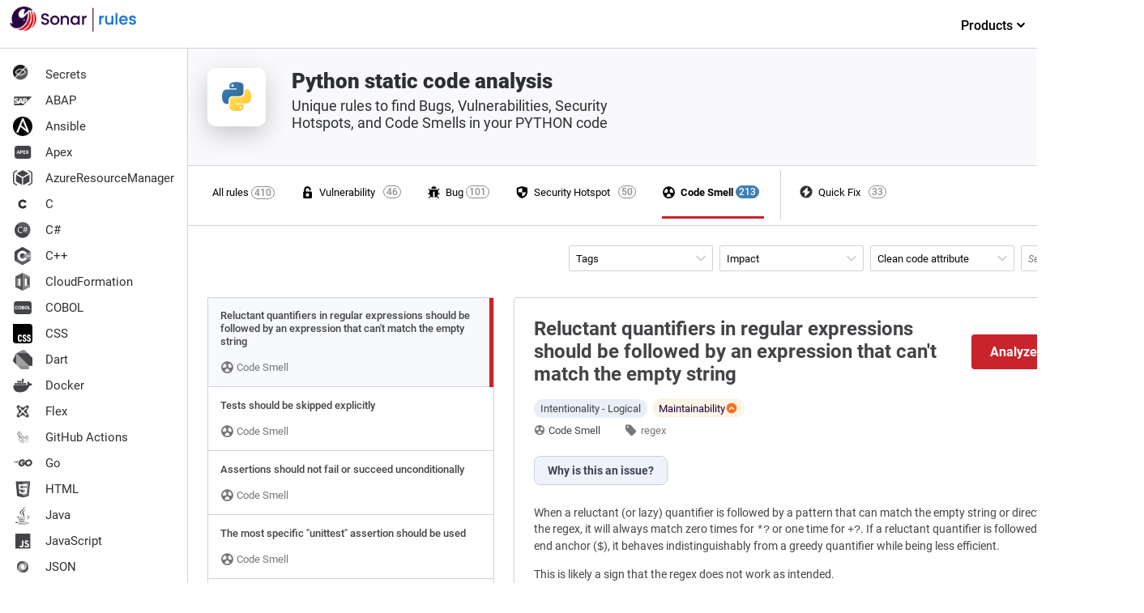

--- FILE ---
content_type: text/html; charset=UTF-8
request_url: https://rules.sonarsource.com/python/type/code%20smell/rspec-6019/
body_size: 19763
content:
<!DOCTYPE html><html><head><meta charSet="utf-8"/><meta http-equiv="x-ua-compatible" content="ie=edge"/><meta name="viewport" content="width=device-width, initial-scale=1, shrink-to-fit=no"/><meta name="theme-color" content="#000000"/><link rel="shortcut icon" href="/favicon.ico"/><link rel="preload" as="font" type="font/woff2" href="/fonts/roboto-v20-latin-900.woff2" crossorigin="true"/><link rel="preload" as="font" type="font/woff2" href="/fonts/roboto-v20-latin-700.woff2" crossorigin="true"/><link rel="preload" as="font" type="font/woff2" href="/fonts/roboto-v20-latin-500.woff2" crossorigin="true"/><link rel="stylesheet" href="/css/styles.css"/><meta name="generator" content="Gatsby 5.9.0"/><meta name="description" content="Unique rules to find Bugs, Vulnerabilities, Security Hotspots, and Code Smells in your PYTHON code" data-gatsby-head="true"/><meta name="twitter:card" content="summary" data-gatsby-head="true"/><meta name="twitter:title" content="Python static code analysis | Code Smell" data-gatsby-head="true"/><meta name="twitter:description" content="Unique rules to find Bugs, Vulnerabilities, Security Hotspots, and Code Smells in your PYTHON code" data-gatsby-head="true"/><meta name="twitter:site" content="@sonarsource" data-gatsby-head="true"/><meta name="twitter:image" content="/images/language-logos/python.svg" data-gatsby-head="true"/><meta property="og:type" content="website" data-gatsby-head="true"/><meta property="og:title" content="Python static code analysis | Code Smell" data-gatsby-head="true"/><meta property="og:description" content="Unique rules to find Bugs, Vulnerabilities, Security Hotspots, and Code Smells in your PYTHON code" data-gatsby-head="true"/><meta property="og:image" content="/images/language-logos/python.svg" data-gatsby-head="true"/><meta property="og:image:type" content="image/svg+xml" data-gatsby-head="true"/><style data-href="/styles.3c03aa531f0f5314e820.css" data-identity="gatsby-global-css">pre code.hljs{display:block;overflow-x:auto;padding:1em}code.hljs{padding:3px 5px}
/*!
  Theme: GitHub
  Description: Light theme as seen on github.com
  Author: github.com
  Maintainer: @Hirse
  Updated: 2021-05-15

  Outdated base version: https://github.com/primer/github-syntax-light
  Current colors taken from GitHub's CSS
*/.hljs{background:#fff;color:#24292e}.hljs-doctag,.hljs-keyword,.hljs-meta .hljs-keyword,.hljs-template-tag,.hljs-template-variable,.hljs-type,.hljs-variable.language_{color:#d73a49}.hljs-title,.hljs-title.class_,.hljs-title.class_.inherited__,.hljs-title.function_{color:#6f42c1}.hljs-attr,.hljs-attribute,.hljs-literal,.hljs-meta,.hljs-number,.hljs-operator,.hljs-selector-attr,.hljs-selector-class,.hljs-selector-id,.hljs-variable{color:#005cc5}.hljs-meta .hljs-string,.hljs-regexp,.hljs-string{color:#032f62}.hljs-built_in,.hljs-symbol{color:#e36209}.hljs-code,.hljs-comment,.hljs-formula{color:#6a737d}.hljs-name,.hljs-quote,.hljs-selector-pseudo,.hljs-selector-tag{color:#22863a}.hljs-subst{color:#24292e}.hljs-section{color:#005cc5;font-weight:700}.hljs-bullet{color:#735c0f}.hljs-emphasis{color:#24292e;font-style:italic}.hljs-strong{color:#24292e;font-weight:700}.hljs-addition{background-color:#f0fff4;color:#22863a}.hljs-deletion{background-color:#ffeef0;color:#b31d28}</style><style data-styled="" data-styled-version="5.3.10">.frrgQA{height:auto;display:-webkit-box;display:-webkit-flex;display:-ms-flexbox;display:flex;font-size:13px;}/*!sc*/
.frrgQA > nav{-webkit-flex-shrink:0;-ms-flex-negative:0;flex-shrink:0;-webkit-box-flex:0;-webkit-flex-grow:0;-ms-flex-positive:0;flex-grow:0;}/*!sc*/
data-styled.g1[id="Appstyles__StyledWrapper-sc-1hw7s22-0"]{content:"frrgQA,"}/*!sc*/
.eqQOFV .discover{display:-webkit-box;display:-webkit-flex;display:-ms-flexbox;display:flex;-webkit-flex-direction:row;-webkit-flex-direction:row;-ms-flex-direction:row;flex-direction:row;width:100%;-webkit-box-pack:center;-webkit-justify-content:center;-ms-flex-pack:center;justify-content:center;padding:26px 0;}/*!sc*/
.eqQOFV .discover .index-product-link{display:-webkit-inline-box;display:-webkit-inline-flex;display:-ms-inline-flexbox;display:inline-flex;-webkit-align-items:center;-webkit-align-items:center;-webkit-box-align:center;-ms-flex-align:center;align-items:center;color:#c9232c;font-size:16px;font-weight:500;-webkit-text-decoration:none;text-decoration:none;-webkit-transition:all 0.3s ease;transition:all 0.3s ease;}/*!sc*/
.eqQOFV .discover .index-product-link:hover{color:#b51125;}/*!sc*/
.eqQOFV .discover .index-product-link:hover > svg{margin-left:8px;}/*!sc*/
.eqQOFV .discover .index-product-link:hover > svg > path{fill:#b51125;}/*!sc*/
.eqQOFV .discover .index-product-link > svg{width:24px;height:24px;margin-left:4px;-webkit-transition:all 0.1s ease-in;transition:all 0.1s ease-in;}/*!sc*/
.eqQOFV .discover .index-product-link > svg > path{fill:#c9232c;}/*!sc*/
.eqQOFV .discover .product{width:246px;padding:30px 20px;border:none;margin-right:20px;}/*!sc*/
.eqQOFV .discover .product .image-container{min-height:56px;}/*!sc*/
.eqQOFV .discover .product:nth-child(1) img.product-logo{margin-left:-11px;}/*!sc*/
.eqQOFV .discover .product:nth-child(2) img.product-logo{height:50px;margin-left:-10px;}/*!sc*/
.eqQOFV .discover .product:nth-child(3){margin:2px 0;}/*!sc*/
.eqQOFV .discover .product:nth-child(3) img.product-logo{margin-left:-17px;}/*!sc*/
.eqQOFV .discover .product h3{font-size:18px;color:#070706;margin:0 0 10px 0;font-style:italic;font-weight:500;}/*!sc*/
.eqQOFV .discover .product img.product-logo{height:50px;}/*!sc*/
.eqQOFV .discover .product p{font-size:14px;line-height:21px;font-weight:400;color:#070706;margin:14px 0 0 0;min-height:86px;}/*!sc*/
.eqQOFV .discover .product .install{margin-top:18px;font-weight:700;text-align:left;}/*!sc*/
.eqQOFV .discover .product .install-sonarlint{margin:8px 0 7px 0;background-color:initial;display:-webkit-box;display:-webkit-flex;display:-ms-flexbox;display:flex;-webkit-flex-direction:row;-ms-flex-direction:row;flex-direction:row;}/*!sc*/
.eqQOFV .discover .product .install-sonarlint .on-ide{display:-webkit-flex;display:-webkit-box;display:-webkit-flex;display:-ms-flexbox;display:flex;-webkit-align-items:center;-webkit-box-align:center;-ms-flex-align:center;align-items:center;-webkit-box-pack:center;-webkit-justify-content:center;-ms-flex-pack:center;justify-content:center;-webkit-flex-direction:column;-ms-flex-direction:column;flex-direction:column;width:33.333%;height:50px;margin-right:14px;border-radius:4px;border:2px solid transparent;-webkit-transition:all 0.2s ease;transition:all 0.2s ease;background:#f0f0f0;}/*!sc*/
.eqQOFV .discover .product .install-sonarlint .on-ide:nth-child(3) img{width:25px;}/*!sc*/
.eqQOFV .discover .product .install-sonarlint .on-ide:hover{border-color:#e03734;-webkit-transition:all 0.2s ease;transition:all 0.2s ease;background:transparent;}/*!sc*/
@media only screen and (max-width:767px){.eqQOFV .discover{-webkit-flex-direction:column;-ms-flex-direction:column;flex-direction:column;}.eqQOFV .discover .product{margin:0;width:auto;}.eqQOFV .discover .product h3{margin:0;}.eqQOFV .discover .product .image-container{min-height:50px;}.eqQOFV .discover .product p{min-height:initial;margin:0 0 8px 0;}}/*!sc*/
data-styled.g2[id="Discoverstyle__DiscoverContainer-sc-1lyqj30-0"]{content:"eqQOFV,"}/*!sc*/
.kRGzMD{background-color:#ffffff;border-right:1px solid #cfd3d7;}/*!sc*/
data-styled.g3[id="LanguagesListstyles__NavContainer-sc-11m8914-0"]{content:"kRGzMD,"}/*!sc*/
.itNfGC{-webkit-flex-basis:198px;-ms-flex-preferred-size:198px;flex-basis:198px;display:-webkit-box;display:-webkit-flex;display:-ms-flexbox;display:flex;-webkit-flex-direction:column;-ms-flex-direction:column;flex-direction:column;min-width:198px;}/*!sc*/
data-styled.g4[id="LanguagesListstyles__Nav-sc-11m8914-1"]{content:"itNfGC,"}/*!sc*/
.eKxmRI{padding-bottom:16px;margin-left:12px;justify-self:flex-start;-webkit-align-items:self-end;-webkit-box-align:self-end;-ms-flex-align:self-end;align-items:self-end;color:inherit;display:-webkit-box;display:-webkit-flex;display:-ms-flexbox;display:flex;font-size:20px;font-weight:300;-webkit-text-decoration:none;text-decoration:none;}/*!sc*/
data-styled.g5[id="LanguagesListstyles__HomeLink-sc-11m8914-2"]{content:"eKxmRI,"}/*!sc*/
.bmtTkj{height:100%;padding:0;margin-top:16px;overflow-y:auto;}/*!sc*/
data-styled.g6[id="LanguagesListstyles__Ul-sc-11m8914-3"]{content:"bmtTkj,"}/*!sc*/
.gZkmcQ{list-style:none;display:block;width:100%;margin:0;}/*!sc*/
.gZkmcQ > *{font-family:Roboto;font-size:15px;}/*!sc*/
.gZkmcQ:last-child{padding-bottom:20px;}/*!sc*/
data-styled.g7[id="LanguagesListstyles__Li-sc-11m8914-4"]{content:"gZkmcQ,"}/*!sc*/
.jomiLG{display:inline-block;margin-right:16px;}/*!sc*/
data-styled.g8[id="LanguagesListstyles__Logo-sc-11m8914-5"]{content:"jomiLG,"}/*!sc*/
.iaRaTX{display:-webkit-box;display:-webkit-flex;display:-ms-flexbox;display:flex;-webkit-align-items:center;-webkit-box-align:center;-ms-flex-align:center;align-items:center;width:100%;border-radius:3px;padding:4px 16px;color:#2d3032;-webkit-text-decoration:none;text-decoration:none;cursor:pointer;-webkit-transition:all 0.1s ease;transition:all 0.1s ease;}/*!sc*/
.iaRaTX:hover{background-color:#e8eff5;color:#c9232c;}/*!sc*/
data-styled.g9[id="LanguagesListstyles__A-sc-11m8914-6"]{content:"iaRaTX,"}/*!sc*/
.hUyayR{display:-webkit-box;display:-webkit-flex;display:-ms-flexbox;display:flex;-webkit-align-items:center;-webkit-box-align:center;-ms-flex-align:center;align-items:center;width:100%;border-radius:3px;padding:4px 16px;color:#c9232c;border-right:4px solid #c9232c;font-weight:700;border-radius:0;background-color:#e8eff5;}/*!sc*/
data-styled.g10[id="LanguagesListstyles__Selected-sc-11m8914-7"]{content:"hUyayR,"}/*!sc*/
.emhVdP{border-bottom:1px solid #cfd3d7;width:100%;height:60px;padding:8px 0;display:inline-block;position:absolute;top:0;left:0;}/*!sc*/
.emhVdP .top-nav-container{display:-webkit-box;display:-webkit-flex;display:-ms-flexbox;display:flex;-webkit-box-pack:justify;-webkit-justify-content:space-between;-ms-flex-pack:justify;justify-content:space-between;}/*!sc*/
.emhVdP ul{justify-self:flex-end;list-style:none;}/*!sc*/
.emhVdP ul li.products{min-width:128px;}/*!sc*/
.emhVdP ul li.products span{display:block;padding:14px 0 22px 20px;color:#000;font-weight:500;font-size:16px;cursor:default;text-align:center;-webkit-text-decoration:none;text-decoration:none;position:relative;-webkit-transition:all 0.5s ease;transition:all 0.5s ease;}/*!sc*/
.emhVdP ul li.products span:after{content:'';position:absolute;top:50px;left:10px;border-bottom:3px solid #c72b28;margin:0 0 -20px;width:102px;z-index:9;display:none;-webkit-transition:all 0.3s ease;transition:all 0.3s ease;}/*!sc*/
.emhVdP ul li.products .page-sub-header{display:none;position:absolute;top:50px;left:0;display:block !important;width:100%;height:auto;min-height:308px;margin-top:10px;background:#fff;visibility:hidden;opacity:0;box-shadow:0 10px 20px rgba(0,0,0,0.05);-webkit-transition:all 0.3s ease;transition:all 0.3s ease;}/*!sc*/
.emhVdP ul li.products:hover span{color:#c9232c;-webkit-transition:all 0.5s ease;transition:all 0.5s ease;cursor:pointer;}/*!sc*/
.emhVdP ul li.products:hover span:after{display:block;-webkit-transition:all 0.3s ease;transition:all 0.3s ease;}/*!sc*/
.emhVdP ul li.products:hover span svg{-webkit-transform:rotateX(180deg);-ms-transform:rotateX(180deg);transform:rotateX(180deg);}/*!sc*/
.emhVdP ul li.products:hover .page-sub-header{display:block;z-index:5;visibility:visible;opacity:1;-webkit-transition:all 0.5s ease;transition:all 0.5s ease;}/*!sc*/
data-styled.g11[id="LanguagesListstyles__TopNav-sc-11m8914-8"]{content:"emhVdP,"}/*!sc*/
.dsGgSH > hr{height:83%;position:absolute;top:0;bottom:0;margin:auto;border:0;border-left:1px solid #cfd3d7;}/*!sc*/
.dsGgSH > a{padding-left:24px !important;}/*!sc*/
data-styled.g12[id="FilterQuickFixLinkstyles__StyledFilterQuickFixContainer-sc-1cwvc76-0"]{content:"dsGgSH,"}/*!sc*/
.irFsls{display:-webkit-box;display:-webkit-flex;display:-ms-flexbox;display:flex;-webkit-flex-direction:row;-ms-flex-direction:row;flex-direction:row;max-width:958px;position:relative;-webkit-transition:all 0.1s ease;transition:all 0.1s ease;width:100%;}/*!sc*/
.irFsls:hover,.irFsls:active,.irFsls:focus{outline:none;border-color:#8a8c8f;}/*!sc*/
.irFsls h3{padding:20px 11px 8px 11px;text-transform:uppercase;font-size:9px;color:#A0A5A8;-webkit-letter-spacing:0.05em;-moz-letter-spacing:0.05em;-ms-letter-spacing:0.05em;letter-spacing:0.05em;}/*!sc*/
.irFsls ul.nav--issue-type{display:-webkit-box;display:-webkit-flex;display:-ms-flexbox;display:flex;max-width:980px;}/*!sc*/
.irFsls ul.nav--issue-type a{margin-right:20px;padding-left:6px;}/*!sc*/
.irFsls ul.nav--issue-type a:hover{background-color:#e8eff5;}/*!sc*/
.irFsls ul.nav--issue-type a[aria-selected='true']{-webkit-transition:all 0.3s ease;transition:all 0.3s ease;}/*!sc*/
.irFsls ul.nav--issue-type a[aria-selected='true'] > li{font-weight:bold;}/*!sc*/
.irFsls ul.nav--issue-type a[aria-selected='true'] > li:after{content:'';position:absolute;top:38px;left:0;border-bottom:3px solid #c9232c;margin:0 0 -20px;width:100%;z-index:2;-webkit-transition:all 0.3s ease;-webkit-transition:all 0.3s ease;transition:all 0.3s ease;}/*!sc*/
.irFsls ul.nav--issue-type a[aria-selected='true'] > li > span{background-color:#3e7fb7;border:1px solid #3e7fb7;color:#ffffff;-webkit-transition:all 0.3s ease;transition:all 0.3s ease;}/*!sc*/
.irFsls ul.nav--issue-type li{position:relative;list-style:none;padding:0 38px 0 0;display:-webkit-box;display:-webkit-flex;display:-ms-flexbox;display:flex;-webkit-align-items:center;-webkit-box-align:center;-ms-flex-align:center;align-items:center;}/*!sc*/
.irFsls ul.nav--issue-type li:first-child a[aria-selected='true']:after{left:-8px;width:100%;}/*!sc*/
.irFsls ul.nav--issue-type li:first-child span{right:6px;}/*!sc*/
.irFsls ul.nav--issue-type li > a{-webkit-transition:all 0.3s ease;transition:all 0.3s ease;border-bottom:2px solid transparent;}/*!sc*/
.irFsls ul.nav--issue-type li > a > span{position:absolute;top:0;right:17px;background:transparent;font-weight:500;width:auto;padding:0 3px;height:16px;border-radius:50px;font-size:12px;display:-webkit-box;display:-webkit-flex;display:-ms-flexbox;display:flex;-webkit-box-pack:center;-webkit-justify-content:center;-ms-flex-pack:center;justify-content:center;border:1px solid #8a8c8f;color:#8a8c8f;}/*!sc*/
.irFsls ul.nav--issue-type li > span{position:absolute;top:0;right:17px;background:transparent;font-weight:500;width:auto;padding:0 3px;height:16px;border-radius:50px;font-size:12px;display:-webkit-box;display:-webkit-flex;display:-ms-flexbox;display:flex;-webkit-box-pack:center;-webkit-justify-content:center;-ms-flex-pack:center;justify-content:center;border:1px solid #8a8c8f;color:#8a8c8f;}/*!sc*/
.irFsls a{display:-webkit-box;display:-webkit-flex;display:-ms-flexbox;display:flex;-webkit-flex-direction:row;-ms-flex-direction:row;flex-direction:row;-webkit-align-items:center;-webkit-box-align:center;-ms-flex-align:center;align-items:center;padding:24px 0;-webkit-text-decoration:none;text-decoration:none;color:inherit;}/*!sc*/
.irFsls li:first-child a{padding-left:0;}/*!sc*/
@media only screen and (max-width:980px){.irFsls ul.nav--issue-type a{margin-right:2px;}}/*!sc*/
data-styled.g13[id="FilterMenustyles__StyledFilterMenu-sc-qpatog-0"]{content:"irFsls,"}/*!sc*/
.flggRS{height:17px;margin-right:6px;width:17px;}/*!sc*/
data-styled.g14[id="FilterMenustyles__StyledFilterIcon-sc-qpatog-1"]{content:"flggRS,"}/*!sc*/
.gUcAuI{margin:0 24px;padding:16px;border-top:1px solid #cfd3d7;color:#070706;font-size:11px;justify-self:flex-end;text-align:center;width:95%;}/*!sc*/
.gUcAuI > p a{color:#070706;border-bottom:1px solid rgba(7,7,6,0.3);cursor:pointer;outline:0;-webkit-text-decoration:none;text-decoration:none;-webkit-transition:all 0.2s ease;transition:all 0.2s ease;}/*!sc*/
.gUcAuI > p a:hover{color:#070706;border-bottom:1px solid #434447;}/*!sc*/
data-styled.g15[id="Footerstyles__StyledFooter-sc-tgiys8-0"]{content:"gUcAuI,"}/*!sc*/
.cweFGF{margin-left:48px;margin-top:-8px;}/*!sc*/
data-styled.g16[id="RuleAvailableInstyles__StyledEditionBox-sc-1cxkdlf-0"]{content:"cweFGF,"}/*!sc*/
.fHSquS{font-size:11px;}/*!sc*/
.fHSquS > div{color:#434447;}/*!sc*/
data-styled.g17[id="RuleAvailableInstyles__StyledLinkToProduct-sc-1cxkdlf-1"]{content:"fHSquS,"}/*!sc*/
.kdbKrc{padding-left:8px;margin-bottom:24px;margin-top:16px;}/*!sc*/
data-styled.g18[id="RuleAvailableInstyles__StyledTitle-sc-1cxkdlf-2"]{content:"kdbKrc,"}/*!sc*/
.efDRnv{position:absolute;top:32px;width:150px;left:-42px;display:none;z-index:4;padding:5px 11px;font-size:12px;color:#ffffff;background-color:#434447;border:1px solid #434447;box-shadow:0 0 5px 2px rgba(0,0,0,0.1);border-radius:3px;border-collapse:collapse;}/*!sc*/
.efDRnv:after,.efDRnv:before{bottom:100%;left:50%;border:solid transparent;content:' ';height:0;width:0;position:absolute;pointer-events:none;}/*!sc*/
.efDRnv:after{border-color:rgba(#434447,0);border-bottom-color:#434447;border-width:4px;margin-left:-4px;}/*!sc*/
.efDRnv:before{border-color:rgba(#434447,0);border-bottom-color:#434447;border-width:5px;margin-left:-5px;}/*!sc*/
.efDVkT{position:absolute;top:32px;width:150px;left:-28px;display:none;z-index:4;padding:5px 11px;font-size:12px;color:#ffffff;background-color:#434447;border:1px solid #434447;box-shadow:0 0 5px 2px rgba(0,0,0,0.1);border-radius:3px;border-collapse:collapse;}/*!sc*/
.efDVkT:after,.efDVkT:before{bottom:100%;left:50%;border:solid transparent;content:' ';height:0;width:0;position:absolute;pointer-events:none;}/*!sc*/
.efDVkT:after{border-color:rgba(#434447,0);border-bottom-color:#434447;border-width:4px;margin-left:-4px;}/*!sc*/
.efDVkT:before{border-color:rgba(#434447,0);border-bottom-color:#434447;border-width:5px;margin-left:-5px;}/*!sc*/
data-styled.g19[id="RuleAvailableInstyles__StyledTooltip-sc-1cxkdlf-3"]{content:"efDRnv,efDVkT,"}/*!sc*/
.kNdOCG{list-style:none;display:-webkit-box;display:-webkit-flex;display:-ms-flexbox;display:flex;-webkit-flex-direction:column;-ms-flex-direction:column;flex-direction:column;justify-self:flex-end;}/*!sc*/
.kNdOCG a:hover{border-bottom:0;}/*!sc*/
.kNdOCG li:first-child img{border-left:none;}/*!sc*/
.kNdOCG li{display:-webkit-inline-box;display:-webkit-inline-flex;display:-ms-inline-flexbox;display:inline-flex;-webkit-align-items:center;-webkit-box-align:center;-ms-flex-align:center;align-items:center;padding:8px;height:110px;}/*!sc*/
.kNdOCG li img{border-left:1px solid #cfd3d7;}/*!sc*/
.kNdOCG li a{border:none;padding:0;margin:0;position:relative;height:100%;}/*!sc*/
.kNdOCG li a:hover .RuleAvailableInstyles__StyledTooltip-sc-1cxkdlf-3,.kNdOCG li a:active .RuleAvailableInstyles__StyledTooltip-sc-1cxkdlf-3{display:block;}/*!sc*/
data-styled.g20[id="RuleAvailableInstyles__StyledList-sc-1cxkdlf-4"]{content:"kNdOCG,"}/*!sc*/
.kWnxux{fill:#65666A;width:14px;height:14px;margin-right:4px;}/*!sc*/
data-styled.g21[id="RuleTagLinkstyles__StyledTagIcon-sc-3pp7t4-0"]{content:"kWnxux,"}/*!sc*/
.dwFnFc{display:-webkit-inline-box;display:-webkit-inline-flex;display:-ms-inline-flexbox;display:inline-flex;-webkit-align-items:center;-webkit-box-align:center;-ms-flex-align:center;align-items:center;gap:4px;padding:4px 8px;background-color:#FBF5E6;border-radius:50px;color:#290042;text-transform:capitalize;}/*!sc*/
data-styled.g38[id="Impactstyles__StyledContainer-sc-1kgw359-0"]{content:"dwFnFc,"}/*!sc*/
.fkjTCm{display:-webkit-box;display:-webkit-flex;display:-ms-flexbox;display:flex;-webkit-flex-direction:column;-ms-flex-direction:column;flex-direction:column;-webkit-box-pack:justify;-webkit-justify-content:space-between;-ms-flex-pack:justify;justify-content:space-between;}/*!sc*/
.fkjTCm a{color:#c9232c;border-bottom:1px solid rgba(117,19,17,0.3);cursor:pointer;outline:0;-webkit-text-decoration:none;text-decoration:none;-webkit-transition:all 0.2s ease;transition:all 0.2s ease;}/*!sc*/
.fkjTCm a:hover{color:#8D1B19;border-bottom:1px solid #720D0C;}/*!sc*/
data-styled.g43[id="RuleDetailsstyles__StyledRuleDetail-sc-r16ye-0"]{content:"fkjTCm,"}/*!sc*/
.chvbBm{max-width:96%;min-width:460px;margin:0 0 24px 24px;padding:24px;border:1px solid #cfd3d7;border-radius:3px;background-color:#ffffff;color:#434447;}/*!sc*/
data-styled.g45[id="RuleDetailsstyles__StyledContainer-sc-r16ye-2"]{content:"chvbBm,"}/*!sc*/
.gNPYFF{display:-webkit-box;display:-webkit-flex;display:-ms-flexbox;display:flex;}/*!sc*/
.gNPYFF a:hover{color:#434447;border-bottom:0;}/*!sc*/
.gNPYFF svg{margin-right:4px;fill:#777777;width:14px;height:14px;}/*!sc*/
data-styled.g46[id="RuleDetailsstyles__StyledType-sc-r16ye-3"]{content:"gNPYFF,"}/*!sc*/
.iXthto{display:-webkit-box;display:-webkit-flex;display:-ms-flexbox;display:flex;width:100%;-webkit-align-items:center;-webkit-box-align:center;-ms-flex-align:center;align-items:center;-webkit-box-pack:justify;-webkit-justify-content:space-between;-ms-flex-pack:justify;justify-content:space-between;color:#434447;padding-bottom:16px;}/*!sc*/
.iXthto h1{font-size:1.5rem;line-height:1.75rem;font-weight:600;-webkit-box-flex:1;-webkit-flex-grow:1;-ms-flex-positive:1;flex-grow:1;}/*!sc*/
.iXthto svg{width:16px;height:16px;}/*!sc*/
.iXthto a{border:none;color:#434447;}/*!sc*/
data-styled.g47[id="RuleDetailsstyles__StyledHeader-sc-r16ye-4"]{content:"iXthto,"}/*!sc*/
.qUzvx{margin-left:32px;}/*!sc*/
.qUzvx > nav{display:-webkit-box;display:-webkit-flex;display:-ms-flexbox;display:flex;width:100%;}/*!sc*/
.qUzvx > nav a{color:#777777;border-bottom:0;cursor:pointer;outline:0;-webkit-text-decoration:none;text-decoration:none;-webkit-transition:all 0.2s ease;transition:all 0.2s ease;}/*!sc*/
.qUzvx > nav svg{fill:#777777;width:14px;height:14px;margin-left:-1px;}/*!sc*/
.qUzvx > nav svg.type{margin-top:3px;width:13px;height:13px;}/*!sc*/
.qUzvx a{font-size:13px;margin-right:25px;}/*!sc*/
.qUzvx a:hover{color:#a71918;border:0;}/*!sc*/
.qUzvx a:hover svg path{fill:#8a8c8f;}/*!sc*/
data-styled.g48[id="RuleDetailsstyles__StyledMetaData-sc-r16ye-5"]{content:"qUzvx,"}/*!sc*/
.hlGSDC{display:-webkit-inline-box;display:-webkit-inline-flex;display:-ms-inline-flexbox;display:inline-flex;-webkit-box-flex:1;-webkit-flex-grow:1;-ms-flex-positive:1;flex-grow:1;-webkit-flex-wrap:wrap;-ms-flex-wrap:wrap;flex-wrap:wrap;max-width:380px;margin-bottom:0;}/*!sc*/
.hlGSDC li{list-style:none;margin-left:5px;padding:0;}/*!sc*/
.hlGSDC li svg{display:none;}/*!sc*/
.hlGSDC li a{margin:0;white-space:nowrap;}/*!sc*/
data-styled.g49[id="RuleDetailsstyles__StyledMetadataTags-sc-r16ye-6"]{content:"hlGSDC,"}/*!sc*/
.epAbRB{margin-bottom:24px;}/*!sc*/
.epAbRB > *{margin-bottom:11px;font-size:0.875rem;line-height:1.25rem;font-weight:400;color:#444444;}/*!sc*/
.epAbRB h2{margin-top:25px;}/*!sc*/
.epAbRB blockquote{display:block;border-left:2px solid #E2E8EF;padding:5px 12px;}/*!sc*/
.epAbRB pre,.epAbRB code,.epAbRB tt,.epAbRB pre *{font-family:'Courier',monospace;font-variant-ligatures:none;}/*!sc*/
.epAbRB pre{padding:14px 12px;border:1px dotted #A2A2A2;background-color:#F7F9FC;border-radius:3px;overflow-x:auto;}/*!sc*/
.epAbRB li{margin-left:22px;}/*!sc*/
data-styled.g50[id="RuleDetailsstyles__StyledDescription-sc-r16ye-7"]{content:"epAbRB,"}/*!sc*/
.dOtaZv{display:-webkit-box;display:-webkit-flex;display:-ms-flexbox;display:flex;-webkit-align-items:center;-webkit-box-align:center;-ms-flex-align:center;align-items:center;padding:8px 0 24px 0;}/*!sc*/
data-styled.g51[id="RuleDetailsstyles__StyledMetaDataContainer-sc-r16ye-8"]{content:"dOtaZv,"}/*!sc*/
.lgvrXF{background-color:#c9232c;border:none;color:white;padding:12px 16px;text-align:center;-webkit-text-decoration:none;text-decoration:none;display:inline-block;font-size:16px;border-radius:4px;cursor:pointer;min-width:180px;margin-left:32px;font-weight:700;}/*!sc*/
.lgvrXF:hover{background-color:#E93D44;-webkit-transition:all 0.2s ease;transition:all 0.2s ease;}/*!sc*/
data-styled.g52[id="RuleDetailsstyles__StyledCTAButton-sc-r16ye-9"]{content:"lgvrXF,"}/*!sc*/
.bXnUuF{display:-webkit-inline-box;display:-webkit-inline-flex;display:-ms-inline-flexbox;display:inline-flex;gap:6px;position:relative;}/*!sc*/
.bXnUuF:hover span,.bXnUuF:active span{display:block;}/*!sc*/
data-styled.g53[id="RuleDetailsstyles__StyledImpactsContainer-sc-r16ye-10"]{content:"bXnUuF,"}/*!sc*/
.esEuKt{position:relative;}/*!sc*/
data-styled.g54[id="RuleDetailsstyles__StyledImpactsWrapper-sc-r16ye-11"]{content:"esEuKt,"}/*!sc*/
.gGODcj{display:-webkit-inline-box;display:-webkit-inline-flex;display:-ms-inline-flexbox;display:inline-flex;-webkit-align-items:center;-webkit-box-align:center;-ms-flex-align:center;align-items:center;padding:4px 8px;background-color:#e8eff7;border-radius:50px;text-transform:capitalize;margin-right:6px;}/*!sc*/
data-styled.g55[id="RuleDetailsstyles__StyledCleanCodeAttribute-sc-r16ye-12"]{content:"gGODcj,"}/*!sc*/
.gZgbMH{box-sizing:border-box;-webkit-text-decoration:none;text-decoration:none;outline:none;-webkit-transition:background-color 0.2s ease 0s,outline 0.2s ease 0s;transition:background-color 0.2s ease 0s,outline 0.2s ease 0s;display:-webkit-inline-box;display:-webkit-inline-flex;display:-ms-inline-flexbox;display:inline-flex;-webkit-box-align:center;-webkit-align-items:center;-webkit-box-align:center;-ms-flex-align:center;align-items:center;font-size:0.875rem;line-height:1.25rem;font-weight:600;padding:0.5rem 1rem;cursor:pointer;background:rgb(255,255,255);color:rgb(62,67,87);border:none;height:auto;border-radius:0px;overflow:hidden;text-overflow:ellipsis;white-space:nowrap;background:rgb(239,242,249);}/*!sc*/
.gZgbMH:not(:last-of-type){border-right:1px solid rgb(197,205,223);}/*!sc*/
.gZgbMH:first-of-type{border-top-left-radius:0.5rem;border-bottom-left-radius:0.5rem;}/*!sc*/
.gZgbMH:last-of-type{border-top-right-radius:0.5rem;border-bottom-right-radius:0.5rem;}/*!sc*/
.gZgbMH:hover{background:rgb(239,242,249);color:rgb(62,67,87);}/*!sc*/
data-styled.g56[id="RuleDescriptionstyles__StyledTabTitle-sc-4203wg-0"]{content:"gZgbMH,"}/*!sc*/
ul{margin-bottom:8px;}/*!sc*/
data-styled.g58[id="sc-global-jNmsIp1"]{content:"sc-global-jNmsIp1,"}/*!sc*/
.hyfkSU{border:1px solid rgb(197,205,223);display:-webkit-inline-box;display:-webkit-inline-flex;display:-ms-inline-flexbox;display:inline-flex;height:2.25rem;box-sizing:border-box;font-weight:600;border-radius:0.5rem;margin-bottom:24px;}/*!sc*/
data-styled.g60[id="RuleDescriptionstyles__StyledTabList-sc-4203wg-3"]{content:"hyfkSU,"}/*!sc*/
.gCTIds p{margin-bottom:14px;font-size:0.875rem;line-height:1.25rem;font-weight:400;}/*!sc*/
.gCTIds h3{font-size:1.313rem;line-height:1.75rem;font-weight:600;margin-top:1.5rem;margin-bottom:1.5rem;}/*!sc*/
.gCTIds h4{font-size:1rem;line-height:1.5rem;font-weight:600;margin-bottom:0.5rem;margin-top:1.5rem;}/*!sc*/
data-styled.g61[id="RuleDescriptionstyles__StyledTab-sc-4203wg-4"]{content:"gCTIds,"}/*!sc*/
.cbuGmU{-webkit-flex:1;-ms-flex:1;flex:1;font-size:13px;cursor:pointer;-webkit-text-decoration:none;text-decoration:none;color:#070706;}/*!sc*/
data-styled.g68[id="FilterSelectTagstyles__FilterSelectTagAllTitle-sc-1qqoake-2"]{content:"cbuGmU,"}/*!sc*/
.cjtkgk{width:12px;height:12px;fill:#cfd3d7;margin-top:0;margin-left:4px;-webkit-transition:all 0.2s ease;transition:all 0.2s ease;}/*!sc*/
data-styled.g69[id="FilterSelectTagstyles__StyledArrowIcon-sc-1qqoake-3"]{content:"cjtkgk,"}/*!sc*/
.bUGdxZ{background-color:#ffffff;border:1px solid #cfd3d7;box-shadow:none;border-radius:2px;display:-webkit-box;display:-webkit-flex;display:-ms-flexbox;display:flex;-webkit-align-items:center;-webkit-box-align:center;-ms-flex-align:center;align-items:center;color:#c9232c;cursor:pointer;padding:4px 8px;width:178px;height:32px;-webkit-transition:all 0.2s ease;transition:all 0.2s ease;margin-right:8px;}/*!sc*/
.bUGdxZ:hover{border:1px solid #8a8c8f;-webkit-transition:all 0.2s ease;transition:all 0.2s ease;}/*!sc*/
.bUGdxZ:focus,.bUGdxZ:active{border:1px solid #4C9BD6;box-shadow:0 0 0 2pt #b9ddf8;-webkit-transition:all 0.2s ease;transition:all 0.2s ease;}/*!sc*/
.bUGdxZ:hover .FilterSelectTagstyles__StyledArrowIcon-sc-1qqoake-3{fill:#8a8c8f;}/*!sc*/
@media only screen and (max-width:1032px){.bUGdxZ{top:-33px;}}/*!sc*/
data-styled.g70[id="FilterSelectTagstyles__FilterSelectTagHeader-sc-1qqoake-4"]{content:"bUGdxZ,"}/*!sc*/
.feUul{-webkit-flex:1;-ms-flex:1;flex:1;font-size:13px;cursor:pointer;-webkit-text-decoration:none;text-decoration:none;color:#070706;}/*!sc*/
data-styled.g73[id="FilterSelectImpactstyles__FilterSelectImpactAllTitle-sc-1l87c53-1"]{content:"feUul,"}/*!sc*/
.kxNAUD{width:12px;height:12px;fill:#cfd3d7;margin-top:0;margin-left:4px;-webkit-transition:all 0.2s ease;transition:all 0.2s ease;}/*!sc*/
data-styled.g74[id="FilterSelectImpactstyles__StyledArrowIcon-sc-1l87c53-2"]{content:"kxNAUD,"}/*!sc*/
.fpmzoM{background-color:#ffffff;border:1px solid #cfd3d7;box-shadow:none;border-radius:2px;display:-webkit-box;display:-webkit-flex;display:-ms-flexbox;display:flex;-webkit-align-items:center;-webkit-box-align:center;-ms-flex-align:center;align-items:center;color:#c9232c;cursor:pointer;padding:4px 8px;width:178px;height:32px;-webkit-transition:all 0.2s ease;transition:all 0.2s ease;margin-right:8px;}/*!sc*/
.fpmzoM:hover{border:1px solid #8a8c8f;-webkit-transition:all 0.2s ease;transition:all 0.2s ease;}/*!sc*/
.fpmzoM:focus,.fpmzoM:active{border:1px solid #4C9BD6;box-shadow:0 0 0 2pt #b9ddf8;-webkit-transition:all 0.2s ease;transition:all 0.2s ease;}/*!sc*/
.fpmzoM:hover .FilterSelectImpactstyles__StyledArrowIcon-sc-1l87c53-2{fill:#8a8c8f;}/*!sc*/
@media only screen and (max-width:1032px){.fpmzoM{top:-33px;}}/*!sc*/
data-styled.g75[id="FilterSelectImpactstyles__FilterSelectImpactHeader-sc-1l87c53-3"]{content:"fpmzoM,"}/*!sc*/
.BivVq{-webkit-flex:1;-ms-flex:1;flex:1;font-size:13px;cursor:pointer;-webkit-text-decoration:none;text-decoration:none;color:#070706;}/*!sc*/
data-styled.g78[id="FilterSelectAttributestyles__FilterSelectAttributeAllTitle-sc-tddksl-1"]{content:"BivVq,"}/*!sc*/
.LocRa{width:12px;height:12px;fill:#cfd3d7;margin-top:0;margin-left:4px;-webkit-transition:all 0.2s ease;transition:all 0.2s ease;}/*!sc*/
data-styled.g79[id="FilterSelectAttributestyles__StyledArrowIcon-sc-tddksl-2"]{content:"LocRa,"}/*!sc*/
.cmUxcH{background-color:#ffffff;border:1px solid #cfd3d7;box-shadow:none;border-radius:2px;display:-webkit-box;display:-webkit-flex;display:-ms-flexbox;display:flex;-webkit-align-items:center;-webkit-box-align:center;-ms-flex-align:center;align-items:center;color:#c9232c;cursor:pointer;padding:4px 8px;width:178px;height:32px;-webkit-transition:all 0.2s ease;transition:all 0.2s ease;margin-right:8px;}/*!sc*/
.cmUxcH:hover{border:1px solid #8a8c8f;-webkit-transition:all 0.2s ease;transition:all 0.2s ease;}/*!sc*/
.cmUxcH:focus,.cmUxcH:active{border:1px solid #4C9BD6;box-shadow:0 0 0 2pt #b9ddf8;-webkit-transition:all 0.2s ease;transition:all 0.2s ease;}/*!sc*/
.cmUxcH:hover .FilterSelectAttributestyles__StyledArrowIcon-sc-tddksl-2{fill:#8a8c8f;}/*!sc*/
@media only screen and (max-width:1032px){.cmUxcH{top:-33px;}}/*!sc*/
data-styled.g80[id="FilterSelectAttributestyles__FilterSelectAttributeHeader-sc-tddksl-3"]{content:"cmUxcH,"}/*!sc*/
.dEWcZL{font-style:oblique;color:#434447;text-align:left;margin-left:24px;font-size:16px;font-weight:bold;}/*!sc*/
data-styled.g82[id="FoundRulesCountstyles__FoundRulesCountStyledDiv-sc-10zag93-0"]{content:"dEWcZL,"}/*!sc*/
.fqPwoD{display:inline-block;float:left;width:30%;max-width:380px;min-width:256px;height:calc(100% - 234px);min-height:760px;max-height:140vh;overflow:auto;border:1px solid #cfd3d7;margin-left:24px;}/*!sc*/
data-styled.g84[id="RulesListstyles__StyledOl-sc-6thbbv-0"]{content:"fqPwoD,"}/*!sc*/
.kJerpM{list-style:none;display:block;border-bottom:1px solid #cfd3d7;position:relative;}/*!sc*/
.kJerpM a{padding:15px;color:#2d3032;-webkit-text-decoration:none;text-decoration:none;font-weight:500;cursor:pointer;display:-webkit-box;display:-webkit-flex;display:-ms-flexbox;display:flex;-webkit-flex-direction:column;-ms-flex-direction:column;flex-direction:column;height:100%;-webkit-box-pack:justify;-webkit-justify-content:space-between;-ms-flex-pack:justify;justify-content:space-between;}/*!sc*/
.kJerpM a h3{font-size:13px;font-weight:500;line-height:16px;color:#444444;}/*!sc*/
.kJerpM a span{font-size:13px;font-weight:400;color:#777777;display:-webkit-box;display:-webkit-flex;display:-ms-flexbox;display:flex;-webkit-align-items:center;-webkit-box-align:center;-ms-flex-align:center;align-items:center;margin-top:15px;}/*!sc*/
.kJerpM a span svg{fill:#777777;width:17px;height:17px;}/*!sc*/
.kJerpM::after{content:' ';width:5px;position:absolute;right:0;top:-1px;bottom:-1px;z-index:3;background-color:transparent;}/*!sc*/
.kJerpM:hover{background-color:#F7F9FC;}/*!sc*/
.iDCDuL{list-style:none;display:block;border-bottom:1px solid #cfd3d7;position:relative;background-color:#F7F9FC;}/*!sc*/
.iDCDuL a{padding:15px;color:#2d3032;-webkit-text-decoration:none;text-decoration:none;font-weight:500;cursor:pointer;display:-webkit-box;display:-webkit-flex;display:-ms-flexbox;display:flex;-webkit-flex-direction:column;-ms-flex-direction:column;flex-direction:column;height:100%;-webkit-box-pack:justify;-webkit-justify-content:space-between;-ms-flex-pack:justify;justify-content:space-between;}/*!sc*/
.iDCDuL a h3{font-size:13px;font-weight:500;line-height:16px;color:#444444;}/*!sc*/
.iDCDuL a span{font-size:13px;font-weight:400;color:#777777;display:-webkit-box;display:-webkit-flex;display:-ms-flexbox;display:flex;-webkit-align-items:center;-webkit-box-align:center;-ms-flex-align:center;align-items:center;margin-top:15px;}/*!sc*/
.iDCDuL a span svg{fill:#777777;width:17px;height:17px;}/*!sc*/
.iDCDuL::after{content:' ';width:5px;position:absolute;right:0;top:-1px;bottom:-1px;z-index:3;background-color:#c9232c;}/*!sc*/
.iDCDuL:hover{background-color:#F7F9FC;}/*!sc*/
data-styled.g85[id="RulesListstyles__StyledLi-sc-6thbbv-1"]{content:"kJerpM,iDCDuL,"}/*!sc*/
.hvKqjT{margin:0;}/*!sc*/
data-styled.g86[id="SearchTermsInputstyles__SearchContainer-sc-1whde2t-0"]{content:"hvKqjT,"}/*!sc*/
.icHPLJ{display:-webkit-box;display:-webkit-flex;display:-ms-flexbox;display:flex;-webkit-box-pack:justify;-webkit-justify-content:space-between;-ms-flex-pack:justify;justify-content:space-between;-webkit-align-items:center;-webkit-box-align:center;-ms-flex-align:center;align-items:center;-webkit-transition:all 0.1s ease;transition:all 0.1s ease;}/*!sc*/
.icHPLJ form{width:100%;}/*!sc*/
data-styled.g87[id="SearchTermsInputstyles__Div-sc-1whde2t-1"]{content:"icHPLJ,"}/*!sc*/
.fEdolY{border:1px solid #cfd3d7;border-radius:2px;padding:8px;font-size:13px;font-weight:400;outline:none;width:100%;height:32px;-webkit-appearance:none;-webkit-transition:all 0.2s ease;transition:all 0.2s ease;}/*!sc*/
.fEdolY:hover{border:1px solid #070706;}/*!sc*/
.fEdolY:focus,.fEdolY:active,.fEdolY:not(:placeholder-shown){border:1px solid #4C9BD6;box-shadow:0 0 0pt 2pt #b9ddf8;color:#c9232c;font-weight:700;-webkit-transition:all 0.2s ease;transition:all 0.2s ease;}/*!sc*/
.fEdolY::-webkit-input-placeholder{font-style:italic;font-size:12px;}/*!sc*/
.fEdolY::-moz-placeholder{font-style:italic;font-size:12px;}/*!sc*/
.fEdolY:-ms-input-placeholder{font-style:italic;font-size:12px;}/*!sc*/
.fEdolY::placeholder{font-style:italic;font-size:12px;}/*!sc*/
.fEdolY::-ms-clear{display:none;width:0;height:0;}/*!sc*/
.fEdolY::-ms-reveal{display:none;width:0;height:0;}/*!sc*/
.fEdolY::-webkit-search-decoration,.fEdolY::-webkit-search-cancel-button,.fEdolY::-webkit-search-results-button,.fEdolY::-webkit-search-results-decoration{display:none;}/*!sc*/
data-styled.g88[id="SearchTermsInputstyles__Input-sc-1whde2t-2"]{content:"fEdolY,"}/*!sc*/
.hsEBSQ{position:absolute;top:4px;right:2px;height:24px;width:24px;margin-right:4px;fill:#cfd3d7;-webkit-transition:all 0.1s ease;transition:all 0.1s ease;}/*!sc*/
.SearchTermsInputstyles__Div-sc-1whde2t-1:hover .SearchTermsInputstyles__SmallMagnifyingGlassIcon-sc-1whde2t-4{fill:#8a8c8f;}/*!sc*/
data-styled.g90[id="SearchTermsInputstyles__SmallMagnifyingGlassIcon-sc-1whde2t-4"]{content:"hsEBSQ,"}/*!sc*/
.dDKYSH{position:relative;-webkit-transition:all 0.1s ease;transition:all 0.1s ease;display:-webkit-box;display:-webkit-flex;display:-ms-flexbox;display:flex;-webkit-box-pack:justify;-webkit-justify-content:space-between;-ms-flex-pack:justify;justify-content:space-between;-webkit-align-items:center;-webkit-box-align:center;-ms-flex-align:center;align-items:center;margin-bottom:24px;max-width:1180px;}/*!sc*/
.dDKYSH:hover,.dDKYSH:active,.dDKYSH:focus{outline:none;border-color:#8a8c8f;}/*!sc*/
.dDKYSH h3{padding:20px 11px 8px 11px;text-transform:uppercase;font-size:9px;color:#A0A5A8;-webkit-letter-spacing:0.05em;-moz-letter-spacing:0.05em;-ms-letter-spacing:0.05em;letter-spacing:0.05em;}/*!sc*/
.dDKYSH ul.nav--issue-type{display:-webkit-box;display:-webkit-flex;display:-ms-flexbox;display:flex;max-width:980px;}/*!sc*/
.dDKYSH ul.nav--issue-type a{margin-right:20px;padding-left:6px;}/*!sc*/
.dDKYSH ul.nav--issue-type a:hover{background-color:#e8eff5;}/*!sc*/
.dDKYSH ul.nav--issue-type a[aria-selected='true']{-webkit-transition:all 0.3s ease;transition:all 0.3s ease;}/*!sc*/
.dDKYSH ul.nav--issue-type a[aria-selected='true'] > li{font-weight:bold;}/*!sc*/
.dDKYSH ul.nav--issue-type a[aria-selected='true'] > li:after{content:'';position:absolute;top:38px;left:0;border-bottom:3px solid #c9232c;margin:0 0 -20px;width:100%;z-index:2;-webkit-transition:all 0.3s ease;-webkit-transition:all 0.3s ease;transition:all 0.3s ease;}/*!sc*/
.dDKYSH ul.nav--issue-type a[aria-selected='true'] > li > span{background-color:#3e7fb7;border:1px solid #3e7fb7;color:#ffffff;-webkit-transition:all 0.3s ease;transition:all 0.3s ease;}/*!sc*/
.dDKYSH ul.nav--issue-type li{position:relative;list-style:none;padding:0 38px 0 0;display:-webkit-box;display:-webkit-flex;display:-ms-flexbox;display:flex;-webkit-align-items:center;-webkit-box-align:center;-ms-flex-align:center;align-items:center;}/*!sc*/
.dDKYSH ul.nav--issue-type li:first-child a[aria-selected='true']:after{left:-8px;width:100%;}/*!sc*/
.dDKYSH ul.nav--issue-type li:first-child span{right:6px;}/*!sc*/
.dDKYSH ul.nav--issue-type li > a{-webkit-transition:all 0.3s ease;transition:all 0.3s ease;border-bottom:2px solid transparent;}/*!sc*/
.dDKYSH ul.nav--issue-type li > a > span{position:absolute;top:0;right:17px;background:transparent;font-weight:500;width:auto;padding:0 3px;height:16px;border-radius:50px;font-size:12px;display:-webkit-box;display:-webkit-flex;display:-ms-flexbox;display:flex;-webkit-box-pack:center;-webkit-justify-content:center;-ms-flex-pack:center;justify-content:center;border:1px solid #8a8c8f;color:#8a8c8f;}/*!sc*/
.dDKYSH ul.nav--issue-type li > span{position:absolute;top:0;right:17px;background:transparent;font-weight:500;width:auto;padding:0 3px;height:16px;border-radius:50px;font-size:12px;display:-webkit-box;display:-webkit-flex;display:-ms-flexbox;display:flex;-webkit-box-pack:center;-webkit-justify-content:center;-ms-flex-pack:center;justify-content:center;border:1px solid #8a8c8f;color:#8a8c8f;}/*!sc*/
.dDKYSH a{display:-webkit-box;display:-webkit-flex;display:-ms-flexbox;display:flex;-webkit-flex-direction:row;-ms-flex-direction:row;flex-direction:row;-webkit-align-items:center;-webkit-box-align:center;-ms-flex-align:center;align-items:center;padding:12px 0;-webkit-text-decoration:none;text-decoration:none;color:inherit;}/*!sc*/
.dDKYSH li:first-child a{padding-left:0;}/*!sc*/
@media only screen and (max-width:980px){.dDKYSH ul.nav--issue-type a{margin-right:2px;}}/*!sc*/
data-styled.g91[id="Rulesstyles__FilterTypesTagsMenuStyledDiv-sc-19l1ytm-0"]{content:"dDKYSH,"}/*!sc*/
.kJGUXv{background-color:#f9f9fb;padding:24px 0;display:-webkit-box;display:-webkit-flex;display:-ms-flexbox;display:flex;-webkit-align-items:flex-start;-webkit-box-align:flex-start;-ms-flex-align:flex-start;align-items:flex-start;}/*!sc*/
.kJGUXv h2{font-family:Roboto;font-size:26px;line-height:32px;font-weight:900;margin:0 0 4px 8px;color:#2d3032;}/*!sc*/
.kJGUXv h3{color:#2d3032;font-size:18px;line-height:21px;max-width:440px;margin:4px 0 0 8px;font-weight:400;}/*!sc*/
.kJGUXv img{background-color:#ffffff;border-radius:10px;box-shadow:0 10px 30px rgba(7,7,6,0.2);margin:0 24px 24px;}/*!sc*/
data-styled.g92[id="Rulesstyles__RulesListHeader-sc-19l1ytm-1"]{content:"kJGUXv,"}/*!sc*/
.VcfSy{padding:0 24px;display:-webkit-box;display:-webkit-flex;display:-ms-flexbox;display:flex;-webkit-box-pack:start;-webkit-justify-content:flex-start;-ms-flex-pack:start;justify-content:flex-start;-webkit-align-items:stretch;-webkit-box-align:stretch;-ms-flex-align:stretch;align-items:stretch;border-bottom:1px solid #cfd3d7;border-top:1px solid #cfd3d7;margin-bottom:24px;}/*!sc*/
data-styled.g93[id="Rulesstyles__RulesFiltersDiv-sc-19l1ytm-2"]{content:"VcfSy,"}/*!sc*/
.btjPEL{width:222px;position:relative;}/*!sc*/
@media only screen and (max-width:1400px){.btjPEL{width:152px;}}/*!sc*/
data-styled.g94[id="Rulesstyles__RulesSearchTerm-sc-19l1ytm-3"]{content:"btjPEL,"}/*!sc*/
.eYmcDD{-webkit-flex:1;-ms-flex:1;flex:1;display:-webkit-box;display:-webkit-flex;display:-ms-flexbox;display:flex;}/*!sc*/
data-styled.g95[id="Rulesstyles__RulesListAndDetailsDiv-sc-19l1ytm-4"]{content:"eYmcDD,"}/*!sc*/
.cXglau{-webkit-box-flex:0;-webkit-flex-grow:0;-ms-flex-positive:0;flex-grow:0;-webkit-flex-shrink:0;-ms-flex-negative:0;flex-shrink:0;-webkit-flex-basis:100%;-ms-flex-preferred-size:100%;flex-basis:100%;background-color:#ffffff;float:left;position:relative;}/*!sc*/
data-styled.g96[id="Rulesstyles__RulesListStyledNav-sc-19l1ytm-5"]{content:"cXglau,"}/*!sc*/
.crYJLS{display:-webkit-box;display:-webkit-flex;display:-ms-flexbox;display:flex;}/*!sc*/
data-styled.g97[id="Rulesstyles__FilterSearchContainer-sc-19l1ytm-6"]{content:"crYJLS,"}/*!sc*/
</style><script>(function(w,d,s,l,i){w[l]=w[l]||[];w[l].push({'gtm.start': new Date().getTime(),event:'gtm.js'});var f=d.getElementsByTagName(s)[0], j=d.createElement(s),dl=l!='dataLayer'?'&l='+l:'';j.async=true;j.src= 'https://www.googletagmanager.com/gtm.js?id='+i+dl+'';f.parentNode.insertBefore(j,f); })(window,document,'script','dataLayer', 'GTM-56V34P9');</script><title data-gatsby-head="true">Python static code analysis | Code Smell</title><link rel="canonical" href="https://rules.sonarsource.com/python" data-gatsby-head="true"/></head><body><div id="root"><noscript><iframe src="https://www.googletagmanager.com/ns.html?id=GTM-56V34P9" height="0" width="0" style="display: none; visibility: hidden" aria-hidden="true"></iframe></noscript><div id="___gatsby"><div style="outline:none" tabindex="-1" id="gatsby-focus-wrapper"><div class="Appstyles__StyledWrapper-sc-1hw7s22-0 frrgQA"><div class="LanguagesListstyles__NavContainer-sc-11m8914-0 kRGzMD"><div class="LanguagesListstyles__TopNav-sc-11m8914-8 emhVdP"><div class="top-nav-container"><a class="LanguagesListstyles__HomeLink-sc-11m8914-2 eKxmRI" href="/"><img src="/images/sonar-rules_logo.png" alt="SonarSource Rules" width="156"/></a><ul><li class="products"><span>Products<!-- --> <svg xmlns="http://www.w3.org/2000/svg" viewBox="0 0 12 12" width="12px" height="12px"><path fill="currentColor" d="M6 8.9c-.3 0-.5-.1-.7-.3L1.4 4.7c-.4-.3-.4-1 0-1.4s1-.4 1.4 0L6 6.5l3.2-3.2c.4-.4 1-.4 1.4 0s.4 1 0 1.4l-3.9 4c-.2.1-.4.2-.7.2z"></path></svg></span><div class="page-sub-header"><div class="Discoverstyle__DiscoverContainer-sc-1lyqj30-0 eqQOFV"><div class="discover"><div class="product"><h3>In-IDE</h3><div class="image-container"><img class="product-logo" src="/images/logos/discover/sonarqube-for-ide-logo.svg" alt="Code Quality and Security in your IDE with SonarQube Ide" title="Code Quality and Security in your IDE with SonarQube Ide"/></div><p>IDE extension that lets you fix coding issues before they exist!</p><div class="index-product-link-wrap"><a class="index-product-link index-product-link-with-arrow" href="https://www.sonarsource.com/products/sonarlint/">Discover SonarQube for IDE<!-- --> <svg xmlns="http://www.w3.org/2000/svg" viewBox="0 0 24 24"><path fill="#347cab" d="M20 11.32l-4.71-5a1 1 0 0 0-1.41 0 1 1 0 0 0-.05 1.41L16.92 11H4.76a1 1 0 1 0 0 2h12.16l-3.14 3.35a1 1 0 0 0 .05 1.41 1 1 0 0 0 1.41-.05l4.71-5a1 1 0 0 0 .05-1.39z"></path></svg></a></div></div><div class="product"><h3>SaaS</h3><div class="image-container"><img class="product-logo" src="/images/logos/discover/sonarqube-cloud-logo.svg" alt="Code Quality and Security in the cloud with SonarQube Cloud" title="Code Quality and Security in the cloud with SonarQube Cloud"/></div><p>Setup is effortless and analysis is automatic for most languages</p><div class="index-product-link-wrap"><a class="index-product-link index-product-link-with-arrow external" href="https://www.sonarsource.com/products/sonarcloud/">Discover SonarQube Cloud<!-- --> <svg xmlns="http://www.w3.org/2000/svg" viewBox="0 0 24 24"><path fill="#347cab" d="M20 11.32l-4.71-5a1 1 0 0 0-1.41 0 1 1 0 0 0-.05 1.41L16.92 11H4.76a1 1 0 1 0 0 2h12.16l-3.14 3.35a1 1 0 0 0 .05 1.41 1 1 0 0 0 1.41-.05l4.71-5a1 1 0 0 0 .05-1.39z"></path></svg></a></div></div><div class="product"><h3>Self-Hosted</h3><div class="image-container"><img class="product-logo" src="/images/logos/discover/sonarqube-server-logo.svg" alt="Code Quality and Security Self-Hosted with SonarQube Server" title="Code Quality and Security Self-Hosted with SonarQube Server"/></div><p>Fast, accurate analysis; enterprise scalability</p><div class="index-product-link-wrap"><a class="index-product-link index-product-link-with-arrow external" href="https://www.sonarsource.com/products/sonarqube/">Discover SonarQube Server<!-- --> <svg xmlns="http://www.w3.org/2000/svg" viewBox="0 0 24 24"><path fill="#347cab" d="M20 11.32l-4.71-5a1 1 0 0 0-1.41 0 1 1 0 0 0-.05 1.41L16.92 11H4.76a1 1 0 1 0 0 2h12.16l-3.14 3.35a1 1 0 0 0 .05 1.41 1 1 0 0 0 1.41-.05l4.71-5a1 1 0 0 0 .05-1.39z"></path></svg></a></div></div></div></div></div></li></ul></div></div><nav class="LanguagesListstyles__Nav-sc-11m8914-1 itNfGC"><ul class="LanguagesListstyles__Ul-sc-11m8914-3 bmtTkj"><li class="LanguagesListstyles__Li-sc-11m8914-4 gZkmcQ"><a class="LanguagesListstyles__A-sc-11m8914-6 iaRaTX" href="/secrets/"><img width="24" height="24" alt="Secrets" src="/images/language-logos/secrets.svg" class="LanguagesListstyles__Logo-sc-11m8914-5 jomiLG"/>Secrets</a></li><li class="LanguagesListstyles__Li-sc-11m8914-4 gZkmcQ"><a class="LanguagesListstyles__A-sc-11m8914-6 iaRaTX" href="/abap/"><img width="24" height="24" alt="ABAP" src="/images/language-logos/abap.svg" class="LanguagesListstyles__Logo-sc-11m8914-5 jomiLG"/>ABAP</a></li><li class="LanguagesListstyles__Li-sc-11m8914-4 gZkmcQ"><a class="LanguagesListstyles__A-sc-11m8914-6 iaRaTX" href="/ansible/"><img width="24" height="24" alt="Ansible" src="/images/language-logos/ansible.svg" class="LanguagesListstyles__Logo-sc-11m8914-5 jomiLG"/>Ansible</a></li><li class="LanguagesListstyles__Li-sc-11m8914-4 gZkmcQ"><a class="LanguagesListstyles__A-sc-11m8914-6 iaRaTX" href="/apex/"><img width="24" height="24" alt="Apex" src="/images/language-logos/apex.svg" class="LanguagesListstyles__Logo-sc-11m8914-5 jomiLG"/>Apex</a></li><li class="LanguagesListstyles__Li-sc-11m8914-4 gZkmcQ"><a class="LanguagesListstyles__A-sc-11m8914-6 iaRaTX" href="/azureresourcemanager/"><img width="24" height="24" alt="AzureResourceManager" src="/images/language-logos/azureresourcemanager.svg" class="LanguagesListstyles__Logo-sc-11m8914-5 jomiLG"/>AzureResourceManager</a></li><li class="LanguagesListstyles__Li-sc-11m8914-4 gZkmcQ"><a class="LanguagesListstyles__A-sc-11m8914-6 iaRaTX" href="/c/"><img width="24" height="24" alt="C" src="/images/language-logos/c.svg" class="LanguagesListstyles__Logo-sc-11m8914-5 jomiLG"/>C</a></li><li class="LanguagesListstyles__Li-sc-11m8914-4 gZkmcQ"><a class="LanguagesListstyles__A-sc-11m8914-6 iaRaTX" href="/csharp/"><img width="24" height="24" alt="C#" src="/images/language-logos/csharp.svg" class="LanguagesListstyles__Logo-sc-11m8914-5 jomiLG"/>C#</a></li><li class="LanguagesListstyles__Li-sc-11m8914-4 gZkmcQ"><a class="LanguagesListstyles__A-sc-11m8914-6 iaRaTX" href="/cpp/"><img width="24" height="24" alt="C++" src="/images/language-logos/cpp.svg" class="LanguagesListstyles__Logo-sc-11m8914-5 jomiLG"/>C++</a></li><li class="LanguagesListstyles__Li-sc-11m8914-4 gZkmcQ"><a class="LanguagesListstyles__A-sc-11m8914-6 iaRaTX" href="/cloudformation/"><img width="24" height="24" alt="CloudFormation" src="/images/language-logos/cloudformation.svg" class="LanguagesListstyles__Logo-sc-11m8914-5 jomiLG"/>CloudFormation</a></li><li class="LanguagesListstyles__Li-sc-11m8914-4 gZkmcQ"><a class="LanguagesListstyles__A-sc-11m8914-6 iaRaTX" href="/cobol/"><img width="24" height="24" alt="COBOL" src="/images/language-logos/cobol.svg" class="LanguagesListstyles__Logo-sc-11m8914-5 jomiLG"/>COBOL</a></li><li class="LanguagesListstyles__Li-sc-11m8914-4 gZkmcQ"><a class="LanguagesListstyles__A-sc-11m8914-6 iaRaTX" href="/css/"><img width="24" height="24" alt="CSS" src="/images/language-logos/css.svg" class="LanguagesListstyles__Logo-sc-11m8914-5 jomiLG"/>CSS</a></li><li class="LanguagesListstyles__Li-sc-11m8914-4 gZkmcQ"><a class="LanguagesListstyles__A-sc-11m8914-6 iaRaTX" href="/dart/"><img width="24" height="24" alt="Dart" src="/images/language-logos/dart.svg" class="LanguagesListstyles__Logo-sc-11m8914-5 jomiLG"/>Dart</a></li><li class="LanguagesListstyles__Li-sc-11m8914-4 gZkmcQ"><a class="LanguagesListstyles__A-sc-11m8914-6 iaRaTX" href="/docker/"><img width="24" height="24" alt="Docker" src="/images/language-logos/docker.svg" class="LanguagesListstyles__Logo-sc-11m8914-5 jomiLG"/>Docker</a></li><li class="LanguagesListstyles__Li-sc-11m8914-4 gZkmcQ"><a class="LanguagesListstyles__A-sc-11m8914-6 iaRaTX" href="/flex/"><img width="24" height="24" alt="Flex" src="/images/language-logos/flex.svg" class="LanguagesListstyles__Logo-sc-11m8914-5 jomiLG"/>Flex</a></li><li class="LanguagesListstyles__Li-sc-11m8914-4 gZkmcQ"><a class="LanguagesListstyles__A-sc-11m8914-6 iaRaTX" href="/githubactions/"><img width="24" height="24" alt="GitHub Actions" src="/images/language-logos/githubactions.svg" class="LanguagesListstyles__Logo-sc-11m8914-5 jomiLG"/>GitHub Actions</a></li><li class="LanguagesListstyles__Li-sc-11m8914-4 gZkmcQ"><a class="LanguagesListstyles__A-sc-11m8914-6 iaRaTX" href="/go/"><img width="24" height="24" alt="Go" src="/images/language-logos/go.svg" class="LanguagesListstyles__Logo-sc-11m8914-5 jomiLG"/>Go</a></li><li class="LanguagesListstyles__Li-sc-11m8914-4 gZkmcQ"><a class="LanguagesListstyles__A-sc-11m8914-6 iaRaTX" href="/html/"><img width="24" height="24" alt="HTML" src="/images/language-logos/html.svg" class="LanguagesListstyles__Logo-sc-11m8914-5 jomiLG"/>HTML</a></li><li class="LanguagesListstyles__Li-sc-11m8914-4 gZkmcQ"><a class="LanguagesListstyles__A-sc-11m8914-6 iaRaTX" href="/java/"><img width="24" height="24" alt="Java" src="/images/language-logos/java.svg" class="LanguagesListstyles__Logo-sc-11m8914-5 jomiLG"/>Java</a></li><li class="LanguagesListstyles__Li-sc-11m8914-4 gZkmcQ"><a class="LanguagesListstyles__A-sc-11m8914-6 iaRaTX" href="/javascript/"><img width="24" height="24" alt="JavaScript" src="/images/language-logos/javascript.svg" class="LanguagesListstyles__Logo-sc-11m8914-5 jomiLG"/>JavaScript</a></li><li class="LanguagesListstyles__Li-sc-11m8914-4 gZkmcQ"><a class="LanguagesListstyles__A-sc-11m8914-6 iaRaTX" href="/json/"><img width="24" height="24" alt="JSON" src="/images/language-logos/json.svg" class="LanguagesListstyles__Logo-sc-11m8914-5 jomiLG"/>JSON</a></li><li class="LanguagesListstyles__Li-sc-11m8914-4 gZkmcQ"><a class="LanguagesListstyles__A-sc-11m8914-6 iaRaTX" href="/jcl/"><img width="24" height="24" alt="JCL" src="/images/language-logos/jcl.svg" class="LanguagesListstyles__Logo-sc-11m8914-5 jomiLG"/>JCL</a></li><li class="LanguagesListstyles__Li-sc-11m8914-4 gZkmcQ"><a class="LanguagesListstyles__A-sc-11m8914-6 iaRaTX" href="/kotlin/"><img width="24" height="24" alt="Kotlin" src="/images/language-logos/kotlin.svg" class="LanguagesListstyles__Logo-sc-11m8914-5 jomiLG"/>Kotlin</a></li><li class="LanguagesListstyles__Li-sc-11m8914-4 gZkmcQ"><a class="LanguagesListstyles__A-sc-11m8914-6 iaRaTX" href="/kubernetes/"><img width="24" height="24" alt="Kubernetes" src="/images/language-logos/kubernetes.svg" class="LanguagesListstyles__Logo-sc-11m8914-5 jomiLG"/>Kubernetes</a></li><li class="LanguagesListstyles__Li-sc-11m8914-4 gZkmcQ"><a class="LanguagesListstyles__A-sc-11m8914-6 iaRaTX" href="/objective-c/"><img width="24" height="24" alt="Objective C" src="/images/language-logos/objective-c.svg" class="LanguagesListstyles__Logo-sc-11m8914-5 jomiLG"/>Objective C</a></li><li class="LanguagesListstyles__Li-sc-11m8914-4 gZkmcQ"><a class="LanguagesListstyles__A-sc-11m8914-6 iaRaTX" href="/php/"><img width="24" height="24" alt="PHP" src="/images/language-logos/php.svg" class="LanguagesListstyles__Logo-sc-11m8914-5 jomiLG"/>PHP</a></li><li class="LanguagesListstyles__Li-sc-11m8914-4 gZkmcQ"><a class="LanguagesListstyles__A-sc-11m8914-6 iaRaTX" href="/pli/"><img width="24" height="24" alt="PL/I" src="/images/language-logos/pli.svg" class="LanguagesListstyles__Logo-sc-11m8914-5 jomiLG"/>PL/I</a></li><li class="LanguagesListstyles__Li-sc-11m8914-4 gZkmcQ"><a class="LanguagesListstyles__A-sc-11m8914-6 iaRaTX" href="/plsql/"><img width="24" height="24" alt="PL/SQL" src="/images/language-logos/plsql.svg" class="LanguagesListstyles__Logo-sc-11m8914-5 jomiLG"/>PL/SQL</a></li><li class="LanguagesListstyles__Li-sc-11m8914-4 gZkmcQ"><span class="LanguagesListstyles__Selected-sc-11m8914-7 hUyayR"><img width="24" height="24" alt="Python" src="/images/language-logos/python.svg" class="LanguagesListstyles__Logo-sc-11m8914-5 jomiLG"/>Python</span></li><li class="LanguagesListstyles__Li-sc-11m8914-4 gZkmcQ"><a class="LanguagesListstyles__A-sc-11m8914-6 iaRaTX" href="/rpg/"><img width="24" height="24" alt="RPG" src="/images/language-logos/rpg.svg" class="LanguagesListstyles__Logo-sc-11m8914-5 jomiLG"/>RPG</a></li><li class="LanguagesListstyles__Li-sc-11m8914-4 gZkmcQ"><a class="LanguagesListstyles__A-sc-11m8914-6 iaRaTX" href="/ruby/"><img width="24" height="24" alt="Ruby" src="/images/language-logos/ruby.svg" class="LanguagesListstyles__Logo-sc-11m8914-5 jomiLG"/>Ruby</a></li><li class="LanguagesListstyles__Li-sc-11m8914-4 gZkmcQ"><a class="LanguagesListstyles__A-sc-11m8914-6 iaRaTX" href="/rust/"><img width="24" height="24" alt="Rust" src="/images/language-logos/rust.svg" class="LanguagesListstyles__Logo-sc-11m8914-5 jomiLG"/>Rust</a></li><li class="LanguagesListstyles__Li-sc-11m8914-4 gZkmcQ"><a class="LanguagesListstyles__A-sc-11m8914-6 iaRaTX" href="/scala/"><img width="24" height="24" alt="Scala" src="/images/language-logos/scala.svg" class="LanguagesListstyles__Logo-sc-11m8914-5 jomiLG"/>Scala</a></li><li class="LanguagesListstyles__Li-sc-11m8914-4 gZkmcQ"><a class="LanguagesListstyles__A-sc-11m8914-6 iaRaTX" href="/shell/"><img width="24" height="24" alt="Shell" src="/images/language-logos/shell.svg" class="LanguagesListstyles__Logo-sc-11m8914-5 jomiLG"/>Shell</a></li><li class="LanguagesListstyles__Li-sc-11m8914-4 gZkmcQ"><a class="LanguagesListstyles__A-sc-11m8914-6 iaRaTX" href="/swift/"><img width="24" height="24" alt="Swift" src="/images/language-logos/swift.svg" class="LanguagesListstyles__Logo-sc-11m8914-5 jomiLG"/>Swift</a></li><li class="LanguagesListstyles__Li-sc-11m8914-4 gZkmcQ"><a class="LanguagesListstyles__A-sc-11m8914-6 iaRaTX" href="/terraform/"><img width="24" height="24" alt="Terraform" src="/images/language-logos/terraform.svg" class="LanguagesListstyles__Logo-sc-11m8914-5 jomiLG"/>Terraform</a></li><li class="LanguagesListstyles__Li-sc-11m8914-4 gZkmcQ"><a class="LanguagesListstyles__A-sc-11m8914-6 iaRaTX" href="/text/"><img width="24" height="24" alt="Text" src="/images/language-logos/text.svg" class="LanguagesListstyles__Logo-sc-11m8914-5 jomiLG"/>Text</a></li><li class="LanguagesListstyles__Li-sc-11m8914-4 gZkmcQ"><a class="LanguagesListstyles__A-sc-11m8914-6 iaRaTX" href="/typescript/"><img width="24" height="24" alt="TypeScript" src="/images/language-logos/typescript.svg" class="LanguagesListstyles__Logo-sc-11m8914-5 jomiLG"/>TypeScript</a></li><li class="LanguagesListstyles__Li-sc-11m8914-4 gZkmcQ"><a class="LanguagesListstyles__A-sc-11m8914-6 iaRaTX" href="/tsql/"><img width="24" height="24" alt="T-SQL" src="/images/language-logos/tsql.svg" class="LanguagesListstyles__Logo-sc-11m8914-5 jomiLG"/>T-SQL</a></li><li class="LanguagesListstyles__Li-sc-11m8914-4 gZkmcQ"><a class="LanguagesListstyles__A-sc-11m8914-6 iaRaTX" href="/vbnet/"><img width="24" height="24" alt="VB.NET" src="/images/language-logos/vbnet.svg" class="LanguagesListstyles__Logo-sc-11m8914-5 jomiLG"/>VB.NET</a></li><li class="LanguagesListstyles__Li-sc-11m8914-4 gZkmcQ"><a class="LanguagesListstyles__A-sc-11m8914-6 iaRaTX" href="/vb6/"><img width="24" height="24" alt="VB6" src="/images/language-logos/vb6.svg" class="LanguagesListstyles__Logo-sc-11m8914-5 jomiLG"/>VB6</a></li><li class="LanguagesListstyles__Li-sc-11m8914-4 gZkmcQ"><a class="LanguagesListstyles__A-sc-11m8914-6 iaRaTX" href="/xml/"><img width="24" height="24" alt="XML" src="/images/language-logos/xml.svg" class="LanguagesListstyles__Logo-sc-11m8914-5 jomiLG"/>XML</a></li><li class="LanguagesListstyles__Li-sc-11m8914-4 gZkmcQ"><a class="LanguagesListstyles__A-sc-11m8914-6 iaRaTX" href="/yaml/"><img width="24" height="24" alt="YAML" src="/images/language-logos/yaml.svg" class="LanguagesListstyles__Logo-sc-11m8914-5 jomiLG"/>YAML</a></li></ul></nav></div><div class="Rulesstyles__RulesListAndDetailsDiv-sc-19l1ytm-4 eYmcDD"><nav class="Rulesstyles__RulesListStyledNav-sc-19l1ytm-5 cXglau"><header class="Rulesstyles__RulesListHeader-sc-19l1ytm-1 kJGUXv"><img alt="Python" height="auto" src="/images/language-logos/color/python.svg" width="72"/><div><h2>Python static code analysis</h2><h3>Unique rules to find Bugs, Vulnerabilities, Security Hotspots, and Code Smells in your PYTHON code</h3></div></header><div class="Rulesstyles__RulesFiltersDiv-sc-19l1ytm-2 VcfSy"><div class="FilterMenustyles__StyledFilterMenu-sc-qpatog-0 irFsls"><div><ul class="nav--issue-type"><a aria-selected="false" href="/python/"><li>All rules <span>410</span></li></a><a aria-selected="false" href="/python/type/Vulnerability/"><li><svg xmlns="http://www.w3.org/2000/svg" viewBox="0 0 16 16" class="FilterMenustyles__StyledFilterIcon-sc-qpatog-1 flggRS" enable-background="new 0 0 16 16"><path xmlns="http://www.w3.org/2000/svg" d="M12,7.05H6V5a2,2,0,1,1,4,0,1,1,0,0,0,2,0A4,4,0,1,0,4,5V7.06A1.12,1.12,0,0,0,3,8.17V14a1.12,1.12,0,0,0, 1.12,1.12H12A1.12,1.12,0,0,0,13.1,14V8.17A1.12,1.12,0,0,0,12,7.05ZM8,13a2,2,0,1,1,2-2A2,2,0,0,1,8,13Z"></path></svg>Vulnerability<span>46</span></li></a><a aria-selected="false" href="/python/type/Bug/"><li><svg xmlns="http://www.w3.org/2000/svg" viewBox="0 0 16 16" enable-background="new 0 0 16 16" class="FilterMenustyles__StyledFilterIcon-sc-qpatog-1 flggRS"><path d="M10.09,1.88A2.86,2.86,0,0,0,8,1a2.87,2.87,0,0,0-2.11.87A2.93,2.93,0,0,0,5,4h6A2.93,2.93,0,0,0,10.09,1.88Z"></path><path d="M14.54,9H13V5.6L14.3,4.42a.5.5,0,0,0,0-.71.49.49,0,0,0-.7,0L12.17,5H3.82L2.34,3.66a.5.5,0,0,0-.67.74L2.94,5.55V9H1.46a.5.5,0,0,0,0,1H3a5.2,5.2,0,0,0,1.05 ,2.32l-2,1.81a.5.5,0,1,0,.67.74l2-1.82A4.62,4.62,0,0,0,7,14.1V8A1,1,0,0,1,8,7a.94.94,0,0,1,1,.9v6.17A4.55,4.55,0,0,0,11.18,13l2,1.83a.51.51,0,0,0,.33.13.48.48,0,0,0, .37-.17.49.49,0,0,0,0-.7l-2-1.8a5.34,5.34,0,0,0,1-2.29h1.64a.5.5,0,0,0,0-1Z"></path></svg>Bug<span>101</span></li></a><a aria-selected="false" href="/python/type/Security Hotspot/"><li><svg version="1.1" xmlns="http://www.w3.org/2000/svg" x="0px" y="0px" viewBox="0 0 16 16" class="FilterMenustyles__StyledFilterIcon-sc-qpatog-1 flggRS"><path xmlns="http://www.w3.org/2000/svg" d="M14.08,3.23a1,1,0,0,0-.67-.77L8.16,1a1.06,1.06,0,0,0-.5,0L2.41,2.46a.94.94,0,0,0-.67.77C1.66,3.8,1,8.86,2.88,11.54A9,9,0,0,0, 7.68,15a.85.85,0,0,0,.23,0,.78.78,0,0,0,.22,0,8.93,8.93,0,0,0,4.81-3.46C14.79,8.86,14.15,3.8,14.08,3.23ZM12.21,8a6.15,6.15,0,0,1-.86,2.42A7.92,7.92,0,0,1,8,13V8ZM8,3V8L3.59,8a24.29, 24.29,0,0,1,0-3.82Z"></path></svg>Security Hotspot<span>50</span></li></a><a aria-selected="true" href="/python/type/Code Smell/"><li><svg xmlns="http://www.w3.org/2000/svg" viewBox="0 0 16 16" enable-background="new 0 0 16 16" class="FilterMenustyles__StyledFilterIcon-sc-qpatog-1 flggRS"><path xmlns="http://www.w3.org/2000/svg" d="M8,15.1a7,7,0,1,0-7-7A7,7,0,0,0,8,15.1Zm.74-8.9,1.46-2.52a.29.29,0,0,1, .25-.14.3.3,0,0,1,.15,0,5.26,5.26,0,0,1,2.61,4.53.28.28,0,0,1-.29.29H10a.28.28,0,0,1-.29-.29,1.78,1.78,0,0,0-.88-1.51A.29.29,0,0,1,8.75,6.2Zm.11, 3.44A.23.23,0,0,1,9,9.6a.29.29,0,0,1,.25.14l1.46,2.52a.18.18,0,0,1,0,.13.3.3,0,0,1-.15.27,5.3,5.3,0,0,1-5.23,0,.3.3,0,0,1-.1-.4L6.73, 9.74A.29.29,0,0,1,7,9.6a.23.23,0,0,1,.14,0A1.79,1.79,0,0,0,8.86,9.64ZM5.33,3.59a.3.3,0,0,1,.41.1L7.2,6.21a.29.29,0,0,1-.1.4,1.79,1.79,0,0,0-.87, 1.51.28.28,0,0,1-.29.29H3a.32.32,0,0,1-.32-.29A5.26,5.26,0,0,1,5.33,3.59Z"></path></svg>Code Smell<span>213</span></li></a><div class="FilterQuickFixLinkstyles__StyledFilterQuickFixContainer-sc-1cwvc76-0 dsGgSH"><hr/><a aria-selected="false" href="/python/quickfix/"><li><svg version="1.1" xmlns="http://www.w3.org/2000/svg" x="0px" y="0px" viewBox="0 0 16 16" class="FilterMenustyles__StyledFilterIcon-sc-qpatog-1 flggRS"><path d="M14.6 7.5c0 3.9-3.2 7-7.1 7s-7-3.2-7-7v-.1c0-3.9 3.2-7 7.1-7s7 3.2 7 7.1zm-5.4-.6h2.5c.2 0 .4.3.2.5l-5.5 5.5c-.2.2-.5 0-.5-.2V8.2H3.4c-.2 0-.4-.3-.2-.5l5.5-5.4c.2-.2.5 0 .5.2v4.4z" style="fill-rule:evenodd;clip-rule:evenodd;fill:#2d3032"></path></svg>Quick Fix <span>33</span></li></a></div></ul></div></div></div><div class="Rulesstyles__FilterTypesTagsMenuStyledDiv-sc-19l1ytm-0 dDKYSH"><div class="FoundRulesCountstyles__FoundRulesCountStyledDiv-sc-10zag93-0 dEWcZL"> </div><div class="Rulesstyles__FilterSearchContainer-sc-19l1ytm-6 crYJLS"><div><div class="FilterSelectTagstyles__FilterSelectTagHeader-sc-1qqoake-4 bUGdxZ"><span class="FilterSelectTagstyles__FilterSelectTagAllTitle-sc-1qqoake-2 cbuGmU">Tags</span><svg version="1.1" xmlns="http://www.w3.org/2000/svg" xmlns:xlink="http://www.w3.org/1999/xlink" x="0px" y="0px" viewBox="0 0 1000 1000" enable-background="new 0 0 1000 1000" class="FilterSelectTagstyles__StyledArrowIcon-sc-1qqoake-3 cjtkgk"><g><path d="M965.1,360.2l-400,401c-17.9,17.9-41.7,25.4-65.2,24c-23.4,1.4-47.2-6.1-65.1-24l-400-401c-33.2-33.3-33.2-87.4,0-120.7c33.2-33.3,87.1-33.3,120.4,0L500,585.2l344.8-345.7c33.2-33.3,87.1-33.3,120.4,0S998.3,326.9,965.1,360.2z"></path></g></svg></div><ul class="nav--issue-type"></ul></div><div><div class="FilterSelectImpactstyles__FilterSelectImpactHeader-sc-1l87c53-3 fpmzoM"><span class="FilterSelectImpactstyles__FilterSelectImpactAllTitle-sc-1l87c53-1 feUul">Impact</span><svg version="1.1" xmlns="http://www.w3.org/2000/svg" xmlns:xlink="http://www.w3.org/1999/xlink" x="0px" y="0px" viewBox="0 0 1000 1000" enable-background="new 0 0 1000 1000" class="FilterSelectImpactstyles__StyledArrowIcon-sc-1l87c53-2 kxNAUD"><g><path d="M965.1,360.2l-400,401c-17.9,17.9-41.7,25.4-65.2,24c-23.4,1.4-47.2-6.1-65.1-24l-400-401c-33.2-33.3-33.2-87.4,0-120.7c33.2-33.3,87.1-33.3,120.4,0L500,585.2l344.8-345.7c33.2-33.3,87.1-33.3,120.4,0S998.3,326.9,965.1,360.2z"></path></g></svg></div><ul class="nav--issue-type"></ul></div><div><div class="FilterSelectAttributestyles__FilterSelectAttributeHeader-sc-tddksl-3 cmUxcH"><span class="FilterSelectAttributestyles__FilterSelectAttributeAllTitle-sc-tddksl-1 BivVq">Clean code attribute</span><svg version="1.1" xmlns="http://www.w3.org/2000/svg" xmlns:xlink="http://www.w3.org/1999/xlink" x="0px" y="0px" viewBox="0 0 1000 1000" enable-background="new 0 0 1000 1000" class="FilterSelectAttributestyles__StyledArrowIcon-sc-tddksl-2 LocRa"><g><path d="M965.1,360.2l-400,401c-17.9,17.9-41.7,25.4-65.2,24c-23.4,1.4-47.2-6.1-65.1-24l-400-401c-33.2-33.3-33.2-87.4,0-120.7c33.2-33.3,87.1-33.3,120.4,0L500,585.2l344.8-345.7c33.2-33.3,87.1-33.3,120.4,0S998.3,326.9,965.1,360.2z"></path></g></svg></div><ul class="nav--issue-type"></ul></div><div class="SearchTermsInputstyles__SearchContainer-sc-1whde2t-0 hvKqjT"><div class="SearchTermsInputstyles__Div-sc-1whde2t-1 icHPLJ Rulesstyles__RulesSearchTerm-sc-19l1ytm-3 btjPEL"><form><input placeholder="Search by name..." type="search" class="SearchTermsInputstyles__Input-sc-1whde2t-2 fEdolY" value=""/></form><svg class="SearchTermsInputstyles__SmallMagnifyingGlassIcon-sc-1whde2t-4 hsEBSQ" xmlns="http://www.w3.org/2000/svg" viewBox="0 0 24 24"><g><path d="M19.58,18.19,15.69,14.3a6.51,6.51,0,1,0-1.42,1.41l3.89,3.9a1,1,0,0,0,.71.29,1,1,0,0,0,.71-.29A1,1,0,0,0,19.58,18.19ZM6,10.45a4.5,4.5,0,1,1,4.5,4.5A4.51,4.51,0,0,1,6,10.45Z"></path></g></svg></div></div></div></div><ol class="RulesListstyles__StyledOl-sc-6thbbv-0 fqPwoD"><li class="RulesListstyles__StyledLi-sc-6thbbv-1 kJerpM"><a href="/python/type/Code Smell/RSPEC-7713/"><h3>Tensor operations should rely on automatic broadcasting instead of manual expansion</h3><span><svg xmlns="http://www.w3.org/2000/svg" viewBox="0 0 16 16" enable-background="new 0 0 16 16"><path xmlns="http://www.w3.org/2000/svg" d="M8,15.1a7,7,0,1,0-7-7A7,7,0,0,0,8,15.1Zm.74-8.9,1.46-2.52a.29.29,0,0,1, .25-.14.3.3,0,0,1,.15,0,5.26,5.26,0,0,1,2.61,4.53.28.28,0,0,1-.29.29H10a.28.28,0,0,1-.29-.29,1.78,1.78,0,0,0-.88-1.51A.29.29,0,0,1,8.75,6.2Zm.11, 3.44A.23.23,0,0,1,9,9.6a.29.29,0,0,1,.25.14l1.46,2.52a.18.18,0,0,1,0,.13.3.3,0,0,1-.15.27,5.3,5.3,0,0,1-5.23,0,.3.3,0,0,1-.1-.4L6.73, 9.74A.29.29,0,0,1,7,9.6a.23.23,0,0,1,.14,0A1.79,1.79,0,0,0,8.86,9.64ZM5.33,3.59a.3.3,0,0,1,.41.1L7.2,6.21a.29.29,0,0,1-.1.4,1.79,1.79,0,0,0-.87, 1.51.28.28,0,0,1-.29.29H3a.32.32,0,0,1-.32-.29A5.26,5.26,0,0,1,5.33,3.59Z"></path></svg> <!-- -->Code Smell</span></a></li><li class="RulesListstyles__StyledLi-sc-6thbbv-1 kJerpM"><a href="/python/type/Code Smell/RSPEC-7710/"><h3>Use &quot;torch.empty()&quot; instead of list comprehensions for empty tensor initialization</h3><span><svg xmlns="http://www.w3.org/2000/svg" viewBox="0 0 16 16" enable-background="new 0 0 16 16"><path xmlns="http://www.w3.org/2000/svg" d="M8,15.1a7,7,0,1,0-7-7A7,7,0,0,0,8,15.1Zm.74-8.9,1.46-2.52a.29.29,0,0,1, .25-.14.3.3,0,0,1,.15,0,5.26,5.26,0,0,1,2.61,4.53.28.28,0,0,1-.29.29H10a.28.28,0,0,1-.29-.29,1.78,1.78,0,0,0-.88-1.51A.29.29,0,0,1,8.75,6.2Zm.11, 3.44A.23.23,0,0,1,9,9.6a.29.29,0,0,1,.25.14l1.46,2.52a.18.18,0,0,1,0,.13.3.3,0,0,1-.15.27,5.3,5.3,0,0,1-5.23,0,.3.3,0,0,1-.1-.4L6.73, 9.74A.29.29,0,0,1,7,9.6a.23.23,0,0,1,.14,0A1.79,1.79,0,0,0,8.86,9.64ZM5.33,3.59a.3.3,0,0,1,.41.1L7.2,6.21a.29.29,0,0,1-.1.4,1.79,1.79,0,0,0-.87, 1.51.28.28,0,0,1-.29.29H3a.32.32,0,0,1-.32-.29A5.26,5.26,0,0,1,5.33,3.59Z"></path></svg> <!-- -->Code Smell</span></a></li><li class="RulesListstyles__StyledLi-sc-6thbbv-1 kJerpM"><a href="/python/type/Code Smell/RSPEC-7708/"><h3>Tensors should not be concatenated incrementally in loops</h3><span><svg xmlns="http://www.w3.org/2000/svg" viewBox="0 0 16 16" enable-background="new 0 0 16 16"><path xmlns="http://www.w3.org/2000/svg" d="M8,15.1a7,7,0,1,0-7-7A7,7,0,0,0,8,15.1Zm.74-8.9,1.46-2.52a.29.29,0,0,1, .25-.14.3.3,0,0,1,.15,0,5.26,5.26,0,0,1,2.61,4.53.28.28,0,0,1-.29.29H10a.28.28,0,0,1-.29-.29,1.78,1.78,0,0,0-.88-1.51A.29.29,0,0,1,8.75,6.2Zm.11, 3.44A.23.23,0,0,1,9,9.6a.29.29,0,0,1,.25.14l1.46,2.52a.18.18,0,0,1,0,.13.3.3,0,0,1-.15.27,5.3,5.3,0,0,1-5.23,0,.3.3,0,0,1-.1-.4L6.73, 9.74A.29.29,0,0,1,7,9.6a.23.23,0,0,1,.14,0A1.79,1.79,0,0,0,8.86,9.64ZM5.33,3.59a.3.3,0,0,1,.41.1L7.2,6.21a.29.29,0,0,1-.1.4,1.79,1.79,0,0,0-.87, 1.51.28.28,0,0,1-.29.29H3a.32.32,0,0,1-.32-.29A5.26,5.26,0,0,1,5.33,3.59Z"></path></svg> <!-- -->Code Smell</span></a></li><li class="RulesListstyles__StyledLi-sc-6thbbv-1 kJerpM"><a href="/python/type/Code Smell/RSPEC-7706/"><h3>Use PyTorch Lightning&#x27;s built-in checkpointing instead of manual checkpoint saving</h3><span><svg xmlns="http://www.w3.org/2000/svg" viewBox="0 0 16 16" enable-background="new 0 0 16 16"><path xmlns="http://www.w3.org/2000/svg" d="M8,15.1a7,7,0,1,0-7-7A7,7,0,0,0,8,15.1Zm.74-8.9,1.46-2.52a.29.29,0,0,1, .25-.14.3.3,0,0,1,.15,0,5.26,5.26,0,0,1,2.61,4.53.28.28,0,0,1-.29.29H10a.28.28,0,0,1-.29-.29,1.78,1.78,0,0,0-.88-1.51A.29.29,0,0,1,8.75,6.2Zm.11, 3.44A.23.23,0,0,1,9,9.6a.29.29,0,0,1,.25.14l1.46,2.52a.18.18,0,0,1,0,.13.3.3,0,0,1-.15.27,5.3,5.3,0,0,1-5.23,0,.3.3,0,0,1-.1-.4L6.73, 9.74A.29.29,0,0,1,7,9.6a.23.23,0,0,1,.14,0A1.79,1.79,0,0,0,8.86,9.64ZM5.33,3.59a.3.3,0,0,1,.41.1L7.2,6.21a.29.29,0,0,1-.1.4,1.79,1.79,0,0,0-.87, 1.51.28.28,0,0,1-.29.29H3a.32.32,0,0,1-.32-.29A5.26,5.26,0,0,1,5.33,3.59Z"></path></svg> <!-- -->Code Smell</span></a></li><li class="RulesListstyles__StyledLi-sc-6thbbv-1 kJerpM"><a href="/python/type/Code Smell/RSPEC-7704/"><h3>PyTorch module classes should not be instantiated inline in forward methods</h3><span><svg xmlns="http://www.w3.org/2000/svg" viewBox="0 0 16 16" enable-background="new 0 0 16 16"><path xmlns="http://www.w3.org/2000/svg" d="M8,15.1a7,7,0,1,0-7-7A7,7,0,0,0,8,15.1Zm.74-8.9,1.46-2.52a.29.29,0,0,1, .25-.14.3.3,0,0,1,.15,0,5.26,5.26,0,0,1,2.61,4.53.28.28,0,0,1-.29.29H10a.28.28,0,0,1-.29-.29,1.78,1.78,0,0,0-.88-1.51A.29.29,0,0,1,8.75,6.2Zm.11, 3.44A.23.23,0,0,1,9,9.6a.29.29,0,0,1,.25.14l1.46,2.52a.18.18,0,0,1,0,.13.3.3,0,0,1-.15.27,5.3,5.3,0,0,1-5.23,0,.3.3,0,0,1-.1-.4L6.73, 9.74A.29.29,0,0,1,7,9.6a.23.23,0,0,1,.14,0A1.79,1.79,0,0,0,8.86,9.64ZM5.33,3.59a.3.3,0,0,1,.41.1L7.2,6.21a.29.29,0,0,1-.1.4,1.79,1.79,0,0,0-.87, 1.51.28.28,0,0,1-.29.29H3a.32.32,0,0,1-.32-.29A5.26,5.26,0,0,1,5.33,3.59Z"></path></svg> <!-- -->Code Smell</span></a></li><li class="RulesListstyles__StyledLi-sc-6thbbv-1 kJerpM"><a href="/python/type/Code Smell/RSPEC-7702/"><h3>Specify &quot;start_dim&quot; when using &quot;torch.flatten&quot; to preserve batch dimension</h3><span><svg xmlns="http://www.w3.org/2000/svg" viewBox="0 0 16 16" enable-background="new 0 0 16 16"><path xmlns="http://www.w3.org/2000/svg" d="M8,15.1a7,7,0,1,0-7-7A7,7,0,0,0,8,15.1Zm.74-8.9,1.46-2.52a.29.29,0,0,1, .25-.14.3.3,0,0,1,.15,0,5.26,5.26,0,0,1,2.61,4.53.28.28,0,0,1-.29.29H10a.28.28,0,0,1-.29-.29,1.78,1.78,0,0,0-.88-1.51A.29.29,0,0,1,8.75,6.2Zm.11, 3.44A.23.23,0,0,1,9,9.6a.29.29,0,0,1,.25.14l1.46,2.52a.18.18,0,0,1,0,.13.3.3,0,0,1-.15.27,5.3,5.3,0,0,1-5.23,0,.3.3,0,0,1-.1-.4L6.73, 9.74A.29.29,0,0,1,7,9.6a.23.23,0,0,1,.14,0A1.79,1.79,0,0,0,8.86,9.64ZM5.33,3.59a.3.3,0,0,1,.41.1L7.2,6.21a.29.29,0,0,1-.1.4,1.79,1.79,0,0,0-.87, 1.51.28.28,0,0,1-.29.29H3a.32.32,0,0,1-.32-.29A5.26,5.26,0,0,1,5.33,3.59Z"></path></svg> <!-- -->Code Smell</span></a></li><li class="RulesListstyles__StyledLi-sc-6thbbv-1 kJerpM"><a href="/python/type/Code Smell/RSPEC-7675/"><h3>Tensor copying should use recommended methods</h3><span><svg xmlns="http://www.w3.org/2000/svg" viewBox="0 0 16 16" enable-background="new 0 0 16 16"><path xmlns="http://www.w3.org/2000/svg" d="M8,15.1a7,7,0,1,0-7-7A7,7,0,0,0,8,15.1Zm.74-8.9,1.46-2.52a.29.29,0,0,1, .25-.14.3.3,0,0,1,.15,0,5.26,5.26,0,0,1,2.61,4.53.28.28,0,0,1-.29.29H10a.28.28,0,0,1-.29-.29,1.78,1.78,0,0,0-.88-1.51A.29.29,0,0,1,8.75,6.2Zm.11, 3.44A.23.23,0,0,1,9,9.6a.29.29,0,0,1,.25.14l1.46,2.52a.18.18,0,0,1,0,.13.3.3,0,0,1-.15.27,5.3,5.3,0,0,1-5.23,0,.3.3,0,0,1-.1-.4L6.73, 9.74A.29.29,0,0,1,7,9.6a.23.23,0,0,1,.14,0A1.79,1.79,0,0,0,8.86,9.64ZM5.33,3.59a.3.3,0,0,1,.41.1L7.2,6.21a.29.29,0,0,1-.1.4,1.79,1.79,0,0,0-.87, 1.51.28.28,0,0,1-.29.29H3a.32.32,0,0,1-.32-.29A5.26,5.26,0,0,1,5.33,3.59Z"></path></svg> <!-- -->Code Smell</span></a></li><li class="RulesListstyles__StyledLi-sc-6thbbv-1 kJerpM"><a href="/python/type/Code Smell/RSPEC-7632/"><h3>Issue suppression comment should have the correct format</h3><span><svg xmlns="http://www.w3.org/2000/svg" viewBox="0 0 16 16" enable-background="new 0 0 16 16"><path xmlns="http://www.w3.org/2000/svg" d="M8,15.1a7,7,0,1,0-7-7A7,7,0,0,0,8,15.1Zm.74-8.9,1.46-2.52a.29.29,0,0,1, .25-.14.3.3,0,0,1,.15,0,5.26,5.26,0,0,1,2.61,4.53.28.28,0,0,1-.29.29H10a.28.28,0,0,1-.29-.29,1.78,1.78,0,0,0-.88-1.51A.29.29,0,0,1,8.75,6.2Zm.11, 3.44A.23.23,0,0,1,9,9.6a.29.29,0,0,1,.25.14l1.46,2.52a.18.18,0,0,1,0,.13.3.3,0,0,1-.15.27,5.3,5.3,0,0,1-5.23,0,.3.3,0,0,1-.1-.4L6.73, 9.74A.29.29,0,0,1,7,9.6a.23.23,0,0,1,.14,0A1.79,1.79,0,0,0,8.86,9.64ZM5.33,3.59a.3.3,0,0,1,.41.1L7.2,6.21a.29.29,0,0,1-.1.4,1.79,1.79,0,0,0-.87, 1.51.28.28,0,0,1-.29.29H3a.32.32,0,0,1-.32-.29A5.26,5.26,0,0,1,5.33,3.59Z"></path></svg> <!-- -->Code Smell</span></a></li><li class="RulesListstyles__StyledLi-sc-6thbbv-1 kJerpM"><a href="/python/type/Code Smell/RSPEC-7622/"><h3>boto3 operations that support pagination should be performed using paginators or manual pagination handling</h3><span><svg xmlns="http://www.w3.org/2000/svg" viewBox="0 0 16 16" enable-background="new 0 0 16 16"><path xmlns="http://www.w3.org/2000/svg" d="M8,15.1a7,7,0,1,0-7-7A7,7,0,0,0,8,15.1Zm.74-8.9,1.46-2.52a.29.29,0,0,1, .25-.14.3.3,0,0,1,.15,0,5.26,5.26,0,0,1,2.61,4.53.28.28,0,0,1-.29.29H10a.28.28,0,0,1-.29-.29,1.78,1.78,0,0,0-.88-1.51A.29.29,0,0,1,8.75,6.2Zm.11, 3.44A.23.23,0,0,1,9,9.6a.29.29,0,0,1,.25.14l1.46,2.52a.18.18,0,0,1,0,.13.3.3,0,0,1-.15.27,5.3,5.3,0,0,1-5.23,0,.3.3,0,0,1-.1-.4L6.73, 9.74A.29.29,0,0,1,7,9.6a.23.23,0,0,1,.14,0A1.79,1.79,0,0,0,8.86,9.64ZM5.33,3.59a.3.3,0,0,1,.41.1L7.2,6.21a.29.29,0,0,1-.1.4,1.79,1.79,0,0,0-.87, 1.51.28.28,0,0,1-.29.29H3a.32.32,0,0,1-.32-.29A5.26,5.26,0,0,1,5.33,3.59Z"></path></svg> <!-- -->Code Smell</span></a></li><li class="RulesListstyles__StyledLi-sc-6thbbv-1 kJerpM"><a href="/python/type/Code Smell/RSPEC-7621/"><h3>AWS waiters should be used instead of custom polling loops</h3><span><svg xmlns="http://www.w3.org/2000/svg" viewBox="0 0 16 16" enable-background="new 0 0 16 16"><path xmlns="http://www.w3.org/2000/svg" d="M8,15.1a7,7,0,1,0-7-7A7,7,0,0,0,8,15.1Zm.74-8.9,1.46-2.52a.29.29,0,0,1, .25-.14.3.3,0,0,1,.15,0,5.26,5.26,0,0,1,2.61,4.53.28.28,0,0,1-.29.29H10a.28.28,0,0,1-.29-.29,1.78,1.78,0,0,0-.88-1.51A.29.29,0,0,1,8.75,6.2Zm.11, 3.44A.23.23,0,0,1,9,9.6a.29.29,0,0,1,.25.14l1.46,2.52a.18.18,0,0,1,0,.13.3.3,0,0,1-.15.27,5.3,5.3,0,0,1-5.23,0,.3.3,0,0,1-.1-.4L6.73, 9.74A.29.29,0,0,1,7,9.6a.23.23,0,0,1,.14,0A1.79,1.79,0,0,0,8.86,9.64ZM5.33,3.59a.3.3,0,0,1,.41.1L7.2,6.21a.29.29,0,0,1-.1.4,1.79,1.79,0,0,0-.87, 1.51.28.28,0,0,1-.29.29H3a.32.32,0,0,1-.32-.29A5.26,5.26,0,0,1,5.33,3.59Z"></path></svg> <!-- -->Code Smell</span></a></li><li class="RulesListstyles__StyledLi-sc-6thbbv-1 kJerpM"><a href="/python/type/Code Smell/RSPEC-7619/"><h3>&quot;botocore.exceptions.ClientError&quot; should be explicitly caught and handled</h3><span><svg xmlns="http://www.w3.org/2000/svg" viewBox="0 0 16 16" enable-background="new 0 0 16 16"><path xmlns="http://www.w3.org/2000/svg" d="M8,15.1a7,7,0,1,0-7-7A7,7,0,0,0,8,15.1Zm.74-8.9,1.46-2.52a.29.29,0,0,1, .25-.14.3.3,0,0,1,.15,0,5.26,5.26,0,0,1,2.61,4.53.28.28,0,0,1-.29.29H10a.28.28,0,0,1-.29-.29,1.78,1.78,0,0,0-.88-1.51A.29.29,0,0,1,8.75,6.2Zm.11, 3.44A.23.23,0,0,1,9,9.6a.29.29,0,0,1,.25.14l1.46,2.52a.18.18,0,0,1,0,.13.3.3,0,0,1-.15.27,5.3,5.3,0,0,1-5.23,0,.3.3,0,0,1-.1-.4L6.73, 9.74A.29.29,0,0,1,7,9.6a.23.23,0,0,1,.14,0A1.79,1.79,0,0,0,8.86,9.64ZM5.33,3.59a.3.3,0,0,1,.41.1L7.2,6.21a.29.29,0,0,1-.1.4,1.79,1.79,0,0,0-.87, 1.51.28.28,0,0,1-.29.29H3a.32.32,0,0,1-.32-.29A5.26,5.26,0,0,1,5.33,3.59Z"></path></svg> <!-- -->Code Smell</span></a></li><li class="RulesListstyles__StyledLi-sc-6thbbv-1 kJerpM"><a href="/python/type/Code Smell/RSPEC-7617/"><h3>Reserved environment variable names should not be overridden in Lambda functions</h3><span><svg xmlns="http://www.w3.org/2000/svg" viewBox="0 0 16 16" enable-background="new 0 0 16 16"><path xmlns="http://www.w3.org/2000/svg" d="M8,15.1a7,7,0,1,0-7-7A7,7,0,0,0,8,15.1Zm.74-8.9,1.46-2.52a.29.29,0,0,1, .25-.14.3.3,0,0,1,.15,0,5.26,5.26,0,0,1,2.61,4.53.28.28,0,0,1-.29.29H10a.28.28,0,0,1-.29-.29,1.78,1.78,0,0,0-.88-1.51A.29.29,0,0,1,8.75,6.2Zm.11, 3.44A.23.23,0,0,1,9,9.6a.29.29,0,0,1,.25.14l1.46,2.52a.18.18,0,0,1,0,.13.3.3,0,0,1-.15.27,5.3,5.3,0,0,1-5.23,0,.3.3,0,0,1-.1-.4L6.73, 9.74A.29.29,0,0,1,7,9.6a.23.23,0,0,1,.14,0A1.79,1.79,0,0,0,8.86,9.64ZM5.33,3.59a.3.3,0,0,1,.41.1L7.2,6.21a.29.29,0,0,1-.1.4,1.79,1.79,0,0,0-.87, 1.51.28.28,0,0,1-.29.29H3a.32.32,0,0,1-.32-.29A5.26,5.26,0,0,1,5.33,3.59Z"></path></svg> <!-- -->Code Smell</span></a></li><li class="RulesListstyles__StyledLi-sc-6thbbv-1 kJerpM"><a href="/python/type/Code Smell/RSPEC-7616/"><h3>Numerically stable PyTorch functions should be used instead of their unstable equivalents</h3><span><svg xmlns="http://www.w3.org/2000/svg" viewBox="0 0 16 16" enable-background="new 0 0 16 16"><path xmlns="http://www.w3.org/2000/svg" d="M8,15.1a7,7,0,1,0-7-7A7,7,0,0,0,8,15.1Zm.74-8.9,1.46-2.52a.29.29,0,0,1, .25-.14.3.3,0,0,1,.15,0,5.26,5.26,0,0,1,2.61,4.53.28.28,0,0,1-.29.29H10a.28.28,0,0,1-.29-.29,1.78,1.78,0,0,0-.88-1.51A.29.29,0,0,1,8.75,6.2Zm.11, 3.44A.23.23,0,0,1,9,9.6a.29.29,0,0,1,.25.14l1.46,2.52a.18.18,0,0,1,0,.13.3.3,0,0,1-.15.27,5.3,5.3,0,0,1-5.23,0,.3.3,0,0,1-.1-.4L6.73, 9.74A.29.29,0,0,1,7,9.6a.23.23,0,0,1,.14,0A1.79,1.79,0,0,0,8.86,9.64ZM5.33,3.59a.3.3,0,0,1,.41.1L7.2,6.21a.29.29,0,0,1-.1.4,1.79,1.79,0,0,0-.87, 1.51.28.28,0,0,1-.29.29H3a.32.32,0,0,1-.32-.29A5.26,5.26,0,0,1,5.33,3.59Z"></path></svg> <!-- -->Code Smell</span></a></li><li class="RulesListstyles__StyledLi-sc-6thbbv-1 kJerpM"><a href="/python/type/Code Smell/RSPEC-7614/"><h3>AWS Lambda handlers must not be an async function</h3><span><svg xmlns="http://www.w3.org/2000/svg" viewBox="0 0 16 16" enable-background="new 0 0 16 16"><path xmlns="http://www.w3.org/2000/svg" d="M8,15.1a7,7,0,1,0-7-7A7,7,0,0,0,8,15.1Zm.74-8.9,1.46-2.52a.29.29,0,0,1, .25-.14.3.3,0,0,1,.15,0,5.26,5.26,0,0,1,2.61,4.53.28.28,0,0,1-.29.29H10a.28.28,0,0,1-.29-.29,1.78,1.78,0,0,0-.88-1.51A.29.29,0,0,1,8.75,6.2Zm.11, 3.44A.23.23,0,0,1,9,9.6a.29.29,0,0,1,.25.14l1.46,2.52a.18.18,0,0,1,0,.13.3.3,0,0,1-.15.27,5.3,5.3,0,0,1-5.23,0,.3.3,0,0,1-.1-.4L6.73, 9.74A.29.29,0,0,1,7,9.6a.23.23,0,0,1,.14,0A1.79,1.79,0,0,0,8.86,9.64ZM5.33,3.59a.3.3,0,0,1,.41.1L7.2,6.21a.29.29,0,0,1-.1.4,1.79,1.79,0,0,0-.87, 1.51.28.28,0,0,1-.29.29H3a.32.32,0,0,1-.32-.29A5.26,5.26,0,0,1,5.33,3.59Z"></path></svg> <!-- -->Code Smell</span></a></li><li class="RulesListstyles__StyledLi-sc-6thbbv-1 kJerpM"><a href="/python/type/Code Smell/RSPEC-7609/"><h3>AWS CloudWatch metrics namespace should not begin with `AWS/`</h3><span><svg xmlns="http://www.w3.org/2000/svg" viewBox="0 0 16 16" enable-background="new 0 0 16 16"><path xmlns="http://www.w3.org/2000/svg" d="M8,15.1a7,7,0,1,0-7-7A7,7,0,0,0,8,15.1Zm.74-8.9,1.46-2.52a.29.29,0,0,1, .25-.14.3.3,0,0,1,.15,0,5.26,5.26,0,0,1,2.61,4.53.28.28,0,0,1-.29.29H10a.28.28,0,0,1-.29-.29,1.78,1.78,0,0,0-.88-1.51A.29.29,0,0,1,8.75,6.2Zm.11, 3.44A.23.23,0,0,1,9,9.6a.29.29,0,0,1,.25.14l1.46,2.52a.18.18,0,0,1,0,.13.3.3,0,0,1-.15.27,5.3,5.3,0,0,1-5.23,0,.3.3,0,0,1-.1-.4L6.73, 9.74A.29.29,0,0,1,7,9.6a.23.23,0,0,1,.14,0A1.79,1.79,0,0,0,8.86,9.64ZM5.33,3.59a.3.3,0,0,1,.41.1L7.2,6.21a.29.29,0,0,1-.1.4,1.79,1.79,0,0,0-.87, 1.51.28.28,0,0,1-.29.29H3a.32.32,0,0,1-.32-.29A5.26,5.26,0,0,1,5.33,3.59Z"></path></svg> <!-- -->Code Smell</span></a></li><li class="RulesListstyles__StyledLi-sc-6thbbv-1 kJerpM"><a href="/python/type/Code Smell/RSPEC-7519/"><h3>Populating a dictionary with a constant value should be done with dict.fromkeys() method call</h3><span><svg xmlns="http://www.w3.org/2000/svg" viewBox="0 0 16 16" enable-background="new 0 0 16 16"><path xmlns="http://www.w3.org/2000/svg" d="M8,15.1a7,7,0,1,0-7-7A7,7,0,0,0,8,15.1Zm.74-8.9,1.46-2.52a.29.29,0,0,1, .25-.14.3.3,0,0,1,.15,0,5.26,5.26,0,0,1,2.61,4.53.28.28,0,0,1-.29.29H10a.28.28,0,0,1-.29-.29,1.78,1.78,0,0,0-.88-1.51A.29.29,0,0,1,8.75,6.2Zm.11, 3.44A.23.23,0,0,1,9,9.6a.29.29,0,0,1,.25.14l1.46,2.52a.18.18,0,0,1,0,.13.3.3,0,0,1-.15.27,5.3,5.3,0,0,1-5.23,0,.3.3,0,0,1-.1-.4L6.73, 9.74A.29.29,0,0,1,7,9.6a.23.23,0,0,1,.14,0A1.79,1.79,0,0,0,8.86,9.64ZM5.33,3.59a.3.3,0,0,1,.41.1L7.2,6.21a.29.29,0,0,1-.1.4,1.79,1.79,0,0,0-.87, 1.51.28.28,0,0,1-.29.29H3a.32.32,0,0,1-.32-.29A5.26,5.26,0,0,1,5.33,3.59Z"></path></svg> <!-- -->Code Smell</span></a></li><li class="RulesListstyles__StyledLi-sc-6thbbv-1 kJerpM"><a href="/python/type/Code Smell/RSPEC-7517/"><h3>Iteration over a dictionary key value pairs should be done with the items() method call</h3><span><svg xmlns="http://www.w3.org/2000/svg" viewBox="0 0 16 16" enable-background="new 0 0 16 16"><path xmlns="http://www.w3.org/2000/svg" d="M8,15.1a7,7,0,1,0-7-7A7,7,0,0,0,8,15.1Zm.74-8.9,1.46-2.52a.29.29,0,0,1, .25-.14.3.3,0,0,1,.15,0,5.26,5.26,0,0,1,2.61,4.53.28.28,0,0,1-.29.29H10a.28.28,0,0,1-.29-.29,1.78,1.78,0,0,0-.88-1.51A.29.29,0,0,1,8.75,6.2Zm.11, 3.44A.23.23,0,0,1,9,9.6a.29.29,0,0,1,.25.14l1.46,2.52a.18.18,0,0,1,0,.13.3.3,0,0,1-.15.27,5.3,5.3,0,0,1-5.23,0,.3.3,0,0,1-.1-.4L6.73, 9.74A.29.29,0,0,1,7,9.6a.23.23,0,0,1,.14,0A1.79,1.79,0,0,0,8.86,9.64ZM5.33,3.59a.3.3,0,0,1,.41.1L7.2,6.21a.29.29,0,0,1-.1.4,1.79,1.79,0,0,0-.87, 1.51.28.28,0,0,1-.29.29H3a.32.32,0,0,1-.32-.29A5.26,5.26,0,0,1,5.33,3.59Z"></path></svg> <!-- -->Code Smell</span></a></li><li class="RulesListstyles__StyledLi-sc-6thbbv-1 kJerpM"><a href="/python/type/Code Smell/RSPEC-7516/"><h3>&quot;sorted&quot; should not be wrapped directly inside &quot;set&quot;</h3><span><svg xmlns="http://www.w3.org/2000/svg" viewBox="0 0 16 16" enable-background="new 0 0 16 16"><path xmlns="http://www.w3.org/2000/svg" d="M8,15.1a7,7,0,1,0-7-7A7,7,0,0,0,8,15.1Zm.74-8.9,1.46-2.52a.29.29,0,0,1, .25-.14.3.3,0,0,1,.15,0,5.26,5.26,0,0,1,2.61,4.53.28.28,0,0,1-.29.29H10a.28.28,0,0,1-.29-.29,1.78,1.78,0,0,0-.88-1.51A.29.29,0,0,1,8.75,6.2Zm.11, 3.44A.23.23,0,0,1,9,9.6a.29.29,0,0,1,.25.14l1.46,2.52a.18.18,0,0,1,0,.13.3.3,0,0,1-.15.27,5.3,5.3,0,0,1-5.23,0,.3.3,0,0,1-.1-.4L6.73, 9.74A.29.29,0,0,1,7,9.6a.23.23,0,0,1,.14,0A1.79,1.79,0,0,0,8.86,9.64ZM5.33,3.59a.3.3,0,0,1,.41.1L7.2,6.21a.29.29,0,0,1-.1.4,1.79,1.79,0,0,0-.87, 1.51.28.28,0,0,1-.29.29H3a.32.32,0,0,1-.32-.29A5.26,5.26,0,0,1,5.33,3.59Z"></path></svg> <!-- -->Code Smell</span></a></li><li class="RulesListstyles__StyledLi-sc-6thbbv-1 kJerpM"><a href="/python/type/Code Smell/RSPEC-7513/"><h3>TaskGroup/Nursery should not be used for a single start call</h3><span><svg xmlns="http://www.w3.org/2000/svg" viewBox="0 0 16 16" enable-background="new 0 0 16 16"><path xmlns="http://www.w3.org/2000/svg" d="M8,15.1a7,7,0,1,0-7-7A7,7,0,0,0,8,15.1Zm.74-8.9,1.46-2.52a.29.29,0,0,1, .25-.14.3.3,0,0,1,.15,0,5.26,5.26,0,0,1,2.61,4.53.28.28,0,0,1-.29.29H10a.28.28,0,0,1-.29-.29,1.78,1.78,0,0,0-.88-1.51A.29.29,0,0,1,8.75,6.2Zm.11, 3.44A.23.23,0,0,1,9,9.6a.29.29,0,0,1,.25.14l1.46,2.52a.18.18,0,0,1,0,.13.3.3,0,0,1-.15.27,5.3,5.3,0,0,1-5.23,0,.3.3,0,0,1-.1-.4L6.73, 9.74A.29.29,0,0,1,7,9.6a.23.23,0,0,1,.14,0A1.79,1.79,0,0,0,8.86,9.64ZM5.33,3.59a.3.3,0,0,1,.41.1L7.2,6.21a.29.29,0,0,1-.1.4,1.79,1.79,0,0,0-.87, 1.51.28.28,0,0,1-.29.29H3a.32.32,0,0,1-.32-.29A5.26,5.26,0,0,1,5.33,3.59Z"></path></svg> <!-- -->Code Smell</span></a></li><li class="RulesListstyles__StyledLi-sc-6thbbv-1 kJerpM"><a href="/python/type/Code Smell/RSPEC-7512/"><h3>Using &quot;.items()&quot; to iterate over a dictionary should be avoided if possible.</h3><span><svg xmlns="http://www.w3.org/2000/svg" viewBox="0 0 16 16" enable-background="new 0 0 16 16"><path xmlns="http://www.w3.org/2000/svg" d="M8,15.1a7,7,0,1,0-7-7A7,7,0,0,0,8,15.1Zm.74-8.9,1.46-2.52a.29.29,0,0,1, .25-.14.3.3,0,0,1,.15,0,5.26,5.26,0,0,1,2.61,4.53.28.28,0,0,1-.29.29H10a.28.28,0,0,1-.29-.29,1.78,1.78,0,0,0-.88-1.51A.29.29,0,0,1,8.75,6.2Zm.11, 3.44A.23.23,0,0,1,9,9.6a.29.29,0,0,1,.25.14l1.46,2.52a.18.18,0,0,1,0,.13.3.3,0,0,1-.15.27,5.3,5.3,0,0,1-5.23,0,.3.3,0,0,1-.1-.4L6.73, 9.74A.29.29,0,0,1,7,9.6a.23.23,0,0,1,.14,0A1.79,1.79,0,0,0,8.86,9.64ZM5.33,3.59a.3.3,0,0,1,.41.1L7.2,6.21a.29.29,0,0,1-.1.4,1.79,1.79,0,0,0-.87, 1.51.28.28,0,0,1-.29.29H3a.32.32,0,0,1-.32-.29A5.26,5.26,0,0,1,5.33,3.59Z"></path></svg> <!-- -->Code Smell</span></a></li><li class="RulesListstyles__StyledLi-sc-6thbbv-1 kJerpM"><a href="/python/type/Code Smell/RSPEC-7511/"><h3>Passing a reversed iterable to &quot;set()&quot;, &quot;sorted()&quot;, or &quot;reversed()&quot; should be avoided</h3><span><svg xmlns="http://www.w3.org/2000/svg" viewBox="0 0 16 16" enable-background="new 0 0 16 16"><path xmlns="http://www.w3.org/2000/svg" d="M8,15.1a7,7,0,1,0-7-7A7,7,0,0,0,8,15.1Zm.74-8.9,1.46-2.52a.29.29,0,0,1, .25-.14.3.3,0,0,1,.15,0,5.26,5.26,0,0,1,2.61,4.53.28.28,0,0,1-.29.29H10a.28.28,0,0,1-.29-.29,1.78,1.78,0,0,0-.88-1.51A.29.29,0,0,1,8.75,6.2Zm.11, 3.44A.23.23,0,0,1,9,9.6a.29.29,0,0,1,.25.14l1.46,2.52a.18.18,0,0,1,0,.13.3.3,0,0,1-.15.27,5.3,5.3,0,0,1-5.23,0,.3.3,0,0,1-.1-.4L6.73, 9.74A.29.29,0,0,1,7,9.6a.23.23,0,0,1,.14,0A1.79,1.79,0,0,0,8.86,9.64ZM5.33,3.59a.3.3,0,0,1,.41.1L7.2,6.21a.29.29,0,0,1-.1.4,1.79,1.79,0,0,0-.87, 1.51.28.28,0,0,1-.29.29H3a.32.32,0,0,1-.32-.29A5.26,5.26,0,0,1,5.33,3.59Z"></path></svg> <!-- -->Code Smell</span></a></li><li class="RulesListstyles__StyledLi-sc-6thbbv-1 kJerpM"><a href="/python/type/Code Smell/RSPEC-7510/"><h3>The &quot;sorted&quot; function call should not be passed to the &quot;reversed&quot; function as an argument</h3><span><svg xmlns="http://www.w3.org/2000/svg" viewBox="0 0 16 16" enable-background="new 0 0 16 16"><path xmlns="http://www.w3.org/2000/svg" d="M8,15.1a7,7,0,1,0-7-7A7,7,0,0,0,8,15.1Zm.74-8.9,1.46-2.52a.29.29,0,0,1, .25-.14.3.3,0,0,1,.15,0,5.26,5.26,0,0,1,2.61,4.53.28.28,0,0,1-.29.29H10a.28.28,0,0,1-.29-.29,1.78,1.78,0,0,0-.88-1.51A.29.29,0,0,1,8.75,6.2Zm.11, 3.44A.23.23,0,0,1,9,9.6a.29.29,0,0,1,.25.14l1.46,2.52a.18.18,0,0,1,0,.13.3.3,0,0,1-.15.27,5.3,5.3,0,0,1-5.23,0,.3.3,0,0,1-.1-.4L6.73, 9.74A.29.29,0,0,1,7,9.6a.23.23,0,0,1,.14,0A1.79,1.79,0,0,0,8.86,9.64ZM5.33,3.59a.3.3,0,0,1,.41.1L7.2,6.21a.29.29,0,0,1-.1.4,1.79,1.79,0,0,0-.87, 1.51.28.28,0,0,1-.29.29H3a.32.32,0,0,1-.32-.29A5.26,5.26,0,0,1,5.33,3.59Z"></path></svg> <!-- -->Code Smell</span></a></li><li class="RulesListstyles__StyledLi-sc-6thbbv-1 kJerpM"><a href="/python/type/Code Smell/RSPEC-7508/"><h3>Redundant collection functions should be avoided</h3><span><svg xmlns="http://www.w3.org/2000/svg" viewBox="0 0 16 16" enable-background="new 0 0 16 16"><path xmlns="http://www.w3.org/2000/svg" d="M8,15.1a7,7,0,1,0-7-7A7,7,0,0,0,8,15.1Zm.74-8.9,1.46-2.52a.29.29,0,0,1, .25-.14.3.3,0,0,1,.15,0,5.26,5.26,0,0,1,2.61,4.53.28.28,0,0,1-.29.29H10a.28.28,0,0,1-.29-.29,1.78,1.78,0,0,0-.88-1.51A.29.29,0,0,1,8.75,6.2Zm.11, 3.44A.23.23,0,0,1,9,9.6a.29.29,0,0,1,.25.14l1.46,2.52a.18.18,0,0,1,0,.13.3.3,0,0,1-.15.27,5.3,5.3,0,0,1-5.23,0,.3.3,0,0,1-.1-.4L6.73, 9.74A.29.29,0,0,1,7,9.6a.23.23,0,0,1,.14,0A1.79,1.79,0,0,0,8.86,9.64ZM5.33,3.59a.3.3,0,0,1,.41.1L7.2,6.21a.29.29,0,0,1-.1.4,1.79,1.79,0,0,0-.87, 1.51.28.28,0,0,1-.29.29H3a.32.32,0,0,1-.32-.29A5.26,5.26,0,0,1,5.33,3.59Z"></path></svg> <!-- -->Code Smell</span></a></li><li class="RulesListstyles__StyledLi-sc-6thbbv-1 kJerpM"><a href="/python/type/Code Smell/RSPEC-7507/"><h3>&quot;defaultdict&quot; should not be initialized with &quot;default_factory&quot; as a keyword argument</h3><span><svg xmlns="http://www.w3.org/2000/svg" viewBox="0 0 16 16" enable-background="new 0 0 16 16"><path xmlns="http://www.w3.org/2000/svg" d="M8,15.1a7,7,0,1,0-7-7A7,7,0,0,0,8,15.1Zm.74-8.9,1.46-2.52a.29.29,0,0,1, .25-.14.3.3,0,0,1,.15,0,5.26,5.26,0,0,1,2.61,4.53.28.28,0,0,1-.29.29H10a.28.28,0,0,1-.29-.29,1.78,1.78,0,0,0-.88-1.51A.29.29,0,0,1,8.75,6.2Zm.11, 3.44A.23.23,0,0,1,9,9.6a.29.29,0,0,1,.25.14l1.46,2.52a.18.18,0,0,1,0,.13.3.3,0,0,1-.15.27,5.3,5.3,0,0,1-5.23,0,.3.3,0,0,1-.1-.4L6.73, 9.74A.29.29,0,0,1,7,9.6a.23.23,0,0,1,.14,0A1.79,1.79,0,0,0,8.86,9.64ZM5.33,3.59a.3.3,0,0,1,.41.1L7.2,6.21a.29.29,0,0,1-.1.4,1.79,1.79,0,0,0-.87, 1.51.28.28,0,0,1-.29.29H3a.32.32,0,0,1-.32-.29A5.26,5.26,0,0,1,5.33,3.59Z"></path></svg> <!-- -->Code Smell</span></a></li><li class="RulesListstyles__StyledLi-sc-6thbbv-1 kJerpM"><a href="/python/type/Code Smell/RSPEC-7506/"><h3>Dictionary comprehension should not use a static key</h3><span><svg xmlns="http://www.w3.org/2000/svg" viewBox="0 0 16 16" enable-background="new 0 0 16 16"><path xmlns="http://www.w3.org/2000/svg" d="M8,15.1a7,7,0,1,0-7-7A7,7,0,0,0,8,15.1Zm.74-8.9,1.46-2.52a.29.29,0,0,1, .25-.14.3.3,0,0,1,.15,0,5.26,5.26,0,0,1,2.61,4.53.28.28,0,0,1-.29.29H10a.28.28,0,0,1-.29-.29,1.78,1.78,0,0,0-.88-1.51A.29.29,0,0,1,8.75,6.2Zm.11, 3.44A.23.23,0,0,1,9,9.6a.29.29,0,0,1,.25.14l1.46,2.52a.18.18,0,0,1,0,.13.3.3,0,0,1-.15.27,5.3,5.3,0,0,1-5.23,0,.3.3,0,0,1-.1-.4L6.73, 9.74A.29.29,0,0,1,7,9.6a.23.23,0,0,1,.14,0A1.79,1.79,0,0,0,8.86,9.64ZM5.33,3.59a.3.3,0,0,1,.41.1L7.2,6.21a.29.29,0,0,1-.1.4,1.79,1.79,0,0,0-.87, 1.51.28.28,0,0,1-.29.29H3a.32.32,0,0,1-.32-.29A5.26,5.26,0,0,1,5.33,3.59Z"></path></svg> <!-- -->Code Smell</span></a></li><li class="RulesListstyles__StyledLi-sc-6thbbv-1 kJerpM"><a href="/python/type/Code Smell/RSPEC-7505/"><h3>Generators and comprehensions should be preferred over the usage of &quot;map&quot; and &quot;lambda&quot; when creating collection</h3><span><svg xmlns="http://www.w3.org/2000/svg" viewBox="0 0 16 16" enable-background="new 0 0 16 16"><path xmlns="http://www.w3.org/2000/svg" d="M8,15.1a7,7,0,1,0-7-7A7,7,0,0,0,8,15.1Zm.74-8.9,1.46-2.52a.29.29,0,0,1, .25-.14.3.3,0,0,1,.15,0,5.26,5.26,0,0,1,2.61,4.53.28.28,0,0,1-.29.29H10a.28.28,0,0,1-.29-.29,1.78,1.78,0,0,0-.88-1.51A.29.29,0,0,1,8.75,6.2Zm.11, 3.44A.23.23,0,0,1,9,9.6a.29.29,0,0,1,.25.14l1.46,2.52a.18.18,0,0,1,0,.13.3.3,0,0,1-.15.27,5.3,5.3,0,0,1-5.23,0,.3.3,0,0,1-.1-.4L6.73, 9.74A.29.29,0,0,1,7,9.6a.23.23,0,0,1,.14,0A1.79,1.79,0,0,0,8.86,9.64ZM5.33,3.59a.3.3,0,0,1,.41.1L7.2,6.21a.29.29,0,0,1-.1.4,1.79,1.79,0,0,0-.87, 1.51.28.28,0,0,1-.29.29H3a.32.32,0,0,1-.32-.29A5.26,5.26,0,0,1,5.33,3.59Z"></path></svg> <!-- -->Code Smell</span></a></li><li class="RulesListstyles__StyledLi-sc-6thbbv-1 kJerpM"><a href="/python/type/Code Smell/RSPEC-7504/"><h3>When iterating over an iterable object, using &quot;list()&quot; should be avoided</h3><span><svg xmlns="http://www.w3.org/2000/svg" viewBox="0 0 16 16" enable-background="new 0 0 16 16"><path xmlns="http://www.w3.org/2000/svg" d="M8,15.1a7,7,0,1,0-7-7A7,7,0,0,0,8,15.1Zm.74-8.9,1.46-2.52a.29.29,0,0,1, .25-.14.3.3,0,0,1,.15,0,5.26,5.26,0,0,1,2.61,4.53.28.28,0,0,1-.29.29H10a.28.28,0,0,1-.29-.29,1.78,1.78,0,0,0-.88-1.51A.29.29,0,0,1,8.75,6.2Zm.11, 3.44A.23.23,0,0,1,9,9.6a.29.29,0,0,1,.25.14l1.46,2.52a.18.18,0,0,1,0,.13.3.3,0,0,1-.15.27,5.3,5.3,0,0,1-5.23,0,.3.3,0,0,1-.1-.4L6.73, 9.74A.29.29,0,0,1,7,9.6a.23.23,0,0,1,.14,0A1.79,1.79,0,0,0,8.86,9.64ZM5.33,3.59a.3.3,0,0,1,.41.1L7.2,6.21a.29.29,0,0,1-.1.4,1.79,1.79,0,0,0-.87, 1.51.28.28,0,0,1-.29.29H3a.32.32,0,0,1-.32-.29A5.26,5.26,0,0,1,5.33,3.59Z"></path></svg> <!-- -->Code Smell</span></a></li><li class="RulesListstyles__StyledLi-sc-6thbbv-1 kJerpM"><a href="/python/type/Code Smell/RSPEC-7503/"><h3>Async functions should use async features</h3><span><svg xmlns="http://www.w3.org/2000/svg" viewBox="0 0 16 16" enable-background="new 0 0 16 16"><path xmlns="http://www.w3.org/2000/svg" d="M8,15.1a7,7,0,1,0-7-7A7,7,0,0,0,8,15.1Zm.74-8.9,1.46-2.52a.29.29,0,0,1, .25-.14.3.3,0,0,1,.15,0,5.26,5.26,0,0,1,2.61,4.53.28.28,0,0,1-.29.29H10a.28.28,0,0,1-.29-.29,1.78,1.78,0,0,0-.88-1.51A.29.29,0,0,1,8.75,6.2Zm.11, 3.44A.23.23,0,0,1,9,9.6a.29.29,0,0,1,.25.14l1.46,2.52a.18.18,0,0,1,0,.13.3.3,0,0,1-.15.27,5.3,5.3,0,0,1-5.23,0,.3.3,0,0,1-.1-.4L6.73, 9.74A.29.29,0,0,1,7,9.6a.23.23,0,0,1,.14,0A1.79,1.79,0,0,0,8.86,9.64ZM5.33,3.59a.3.3,0,0,1,.41.1L7.2,6.21a.29.29,0,0,1-.1.4,1.79,1.79,0,0,0-.87, 1.51.28.28,0,0,1-.29.29H3a.32.32,0,0,1-.32-.29A5.26,5.26,0,0,1,5.33,3.59Z"></path></svg> <!-- -->Code Smell</span></a></li><li class="RulesListstyles__StyledLi-sc-6thbbv-1 kJerpM"><a href="/python/type/Code Smell/RSPEC-7500/"><h3>Comprehensions only used to copy should be replaced with the respective constructor calls</h3><span><svg xmlns="http://www.w3.org/2000/svg" viewBox="0 0 16 16" enable-background="new 0 0 16 16"><path xmlns="http://www.w3.org/2000/svg" d="M8,15.1a7,7,0,1,0-7-7A7,7,0,0,0,8,15.1Zm.74-8.9,1.46-2.52a.29.29,0,0,1, .25-.14.3.3,0,0,1,.15,0,5.26,5.26,0,0,1,2.61,4.53.28.28,0,0,1-.29.29H10a.28.28,0,0,1-.29-.29,1.78,1.78,0,0,0-.88-1.51A.29.29,0,0,1,8.75,6.2Zm.11, 3.44A.23.23,0,0,1,9,9.6a.29.29,0,0,1,.25.14l1.46,2.52a.18.18,0,0,1,0,.13.3.3,0,0,1-.15.27,5.3,5.3,0,0,1-5.23,0,.3.3,0,0,1-.1-.4L6.73, 9.74A.29.29,0,0,1,7,9.6a.23.23,0,0,1,.14,0A1.79,1.79,0,0,0,8.86,9.64ZM5.33,3.59a.3.3,0,0,1,.41.1L7.2,6.21a.29.29,0,0,1-.1.4,1.79,1.79,0,0,0-.87, 1.51.28.28,0,0,1-.29.29H3a.32.32,0,0,1-.32-.29A5.26,5.26,0,0,1,5.33,3.59Z"></path></svg> <!-- -->Code Smell</span></a></li><li class="RulesListstyles__StyledLi-sc-6thbbv-1 kJerpM"><a href="/python/type/Code Smell/RSPEC-7498/"><h3>Literal syntax should be preferred when creating empty collections or dictionaries with keyword arguments</h3><span><svg xmlns="http://www.w3.org/2000/svg" viewBox="0 0 16 16" enable-background="new 0 0 16 16"><path xmlns="http://www.w3.org/2000/svg" d="M8,15.1a7,7,0,1,0-7-7A7,7,0,0,0,8,15.1Zm.74-8.9,1.46-2.52a.29.29,0,0,1, .25-.14.3.3,0,0,1,.15,0,5.26,5.26,0,0,1,2.61,4.53.28.28,0,0,1-.29.29H10a.28.28,0,0,1-.29-.29,1.78,1.78,0,0,0-.88-1.51A.29.29,0,0,1,8.75,6.2Zm.11, 3.44A.23.23,0,0,1,9,9.6a.29.29,0,0,1,.25.14l1.46,2.52a.18.18,0,0,1,0,.13.3.3,0,0,1-.15.27,5.3,5.3,0,0,1-5.23,0,.3.3,0,0,1-.1-.4L6.73, 9.74A.29.29,0,0,1,7,9.6a.23.23,0,0,1,.14,0A1.79,1.79,0,0,0,8.86,9.64ZM5.33,3.59a.3.3,0,0,1,.41.1L7.2,6.21a.29.29,0,0,1-.1.4,1.79,1.79,0,0,0-.87, 1.51.28.28,0,0,1-.29.29H3a.32.32,0,0,1-.32-.29A5.26,5.26,0,0,1,5.33,3.59Z"></path></svg> <!-- -->Code Smell</span></a></li><li class="RulesListstyles__StyledLi-sc-6thbbv-1 kJerpM"><a href="/python/type/Code Smell/RSPEC-7496/"><h3>Creation of collections with literals or comprehensions should not be wrapped in type constructors</h3><span><svg xmlns="http://www.w3.org/2000/svg" viewBox="0 0 16 16" enable-background="new 0 0 16 16"><path xmlns="http://www.w3.org/2000/svg" d="M8,15.1a7,7,0,1,0-7-7A7,7,0,0,0,8,15.1Zm.74-8.9,1.46-2.52a.29.29,0,0,1, .25-.14.3.3,0,0,1,.15,0,5.26,5.26,0,0,1,2.61,4.53.28.28,0,0,1-.29.29H10a.28.28,0,0,1-.29-.29,1.78,1.78,0,0,0-.88-1.51A.29.29,0,0,1,8.75,6.2Zm.11, 3.44A.23.23,0,0,1,9,9.6a.29.29,0,0,1,.25.14l1.46,2.52a.18.18,0,0,1,0,.13.3.3,0,0,1-.15.27,5.3,5.3,0,0,1-5.23,0,.3.3,0,0,1-.1-.4L6.73, 9.74A.29.29,0,0,1,7,9.6a.23.23,0,0,1,.14,0A1.79,1.79,0,0,0,8.86,9.64ZM5.33,3.59a.3.3,0,0,1,.41.1L7.2,6.21a.29.29,0,0,1-.1.4,1.79,1.79,0,0,0-.87, 1.51.28.28,0,0,1-.29.29H3a.32.32,0,0,1-.32-.29A5.26,5.26,0,0,1,5.33,3.59Z"></path></svg> <!-- -->Code Smell</span></a></li><li class="RulesListstyles__StyledLi-sc-6thbbv-1 kJerpM"><a href="/python/type/Code Smell/RSPEC-7494/"><h3>Comprehensions should be used instead of constructors around generator expressions</h3><span><svg xmlns="http://www.w3.org/2000/svg" viewBox="0 0 16 16" enable-background="new 0 0 16 16"><path xmlns="http://www.w3.org/2000/svg" d="M8,15.1a7,7,0,1,0-7-7A7,7,0,0,0,8,15.1Zm.74-8.9,1.46-2.52a.29.29,0,0,1, .25-.14.3.3,0,0,1,.15,0,5.26,5.26,0,0,1,2.61,4.53.28.28,0,0,1-.29.29H10a.28.28,0,0,1-.29-.29,1.78,1.78,0,0,0-.88-1.51A.29.29,0,0,1,8.75,6.2Zm.11, 3.44A.23.23,0,0,1,9,9.6a.29.29,0,0,1,.25.14l1.46,2.52a.18.18,0,0,1,0,.13.3.3,0,0,1-.15.27,5.3,5.3,0,0,1-5.23,0,.3.3,0,0,1-.1-.4L6.73, 9.74A.29.29,0,0,1,7,9.6a.23.23,0,0,1,.14,0A1.79,1.79,0,0,0,8.86,9.64ZM5.33,3.59a.3.3,0,0,1,.41.1L7.2,6.21a.29.29,0,0,1-.1.4,1.79,1.79,0,0,0-.87, 1.51.28.28,0,0,1-.29.29H3a.32.32,0,0,1-.32-.29A5.26,5.26,0,0,1,5.33,3.59Z"></path></svg> <!-- -->Code Smell</span></a></li><li class="RulesListstyles__StyledLi-sc-6thbbv-1 kJerpM"><a href="/python/type/Code Smell/RSPEC-7492/"><h3>List comprehensions should not be used with &quot;any()&quot; or &quot;all()&quot;</h3><span><svg xmlns="http://www.w3.org/2000/svg" viewBox="0 0 16 16" enable-background="new 0 0 16 16"><path xmlns="http://www.w3.org/2000/svg" d="M8,15.1a7,7,0,1,0-7-7A7,7,0,0,0,8,15.1Zm.74-8.9,1.46-2.52a.29.29,0,0,1, .25-.14.3.3,0,0,1,.15,0,5.26,5.26,0,0,1,2.61,4.53.28.28,0,0,1-.29.29H10a.28.28,0,0,1-.29-.29,1.78,1.78,0,0,0-.88-1.51A.29.29,0,0,1,8.75,6.2Zm.11, 3.44A.23.23,0,0,1,9,9.6a.29.29,0,0,1,.25.14l1.46,2.52a.18.18,0,0,1,0,.13.3.3,0,0,1-.15.27,5.3,5.3,0,0,1-5.23,0,.3.3,0,0,1-.1-.4L6.73, 9.74A.29.29,0,0,1,7,9.6a.23.23,0,0,1,.14,0A1.79,1.79,0,0,0,8.86,9.64ZM5.33,3.59a.3.3,0,0,1,.41.1L7.2,6.21a.29.29,0,0,1-.1.4,1.79,1.79,0,0,0-.87, 1.51.28.28,0,0,1-.29.29H3a.32.32,0,0,1-.32-.29A5.26,5.26,0,0,1,5.33,3.59Z"></path></svg> <!-- -->Code Smell</span></a></li><li class="RulesListstyles__StyledLi-sc-6thbbv-1 kJerpM"><a href="/python/type/Code Smell/RSPEC-7491/"><h3>Checkpoints should be used instead of sleep(0)</h3><span><svg xmlns="http://www.w3.org/2000/svg" viewBox="0 0 16 16" enable-background="new 0 0 16 16"><path xmlns="http://www.w3.org/2000/svg" d="M8,15.1a7,7,0,1,0-7-7A7,7,0,0,0,8,15.1Zm.74-8.9,1.46-2.52a.29.29,0,0,1, .25-.14.3.3,0,0,1,.15,0,5.26,5.26,0,0,1,2.61,4.53.28.28,0,0,1-.29.29H10a.28.28,0,0,1-.29-.29,1.78,1.78,0,0,0-.88-1.51A.29.29,0,0,1,8.75,6.2Zm.11, 3.44A.23.23,0,0,1,9,9.6a.29.29,0,0,1,.25.14l1.46,2.52a.18.18,0,0,1,0,.13.3.3,0,0,1-.15.27,5.3,5.3,0,0,1-5.23,0,.3.3,0,0,1-.1-.4L6.73, 9.74A.29.29,0,0,1,7,9.6a.23.23,0,0,1,.14,0A1.79,1.79,0,0,0,8.86,9.64ZM5.33,3.59a.3.3,0,0,1,.41.1L7.2,6.21a.29.29,0,0,1-.1.4,1.79,1.79,0,0,0-.87, 1.51.28.28,0,0,1-.29.29H3a.32.32,0,0,1-.32-.29A5.26,5.26,0,0,1,5.33,3.59Z"></path></svg> <!-- -->Code Smell</span></a></li><li class="RulesListstyles__StyledLi-sc-6thbbv-1 kJerpM"><a href="/python/type/Code Smell/RSPEC-7486/"><h3>Long sleep durations should use sleep_forever() instead of arbitrary intervals</h3><span><svg xmlns="http://www.w3.org/2000/svg" viewBox="0 0 16 16" enable-background="new 0 0 16 16"><path xmlns="http://www.w3.org/2000/svg" d="M8,15.1a7,7,0,1,0-7-7A7,7,0,0,0,8,15.1Zm.74-8.9,1.46-2.52a.29.29,0,0,1, .25-.14.3.3,0,0,1,.15,0,5.26,5.26,0,0,1,2.61,4.53.28.28,0,0,1-.29.29H10a.28.28,0,0,1-.29-.29,1.78,1.78,0,0,0-.88-1.51A.29.29,0,0,1,8.75,6.2Zm.11, 3.44A.23.23,0,0,1,9,9.6a.29.29,0,0,1,.25.14l1.46,2.52a.18.18,0,0,1,0,.13.3.3,0,0,1-.15.27,5.3,5.3,0,0,1-5.23,0,.3.3,0,0,1-.1-.4L6.73, 9.74A.29.29,0,0,1,7,9.6a.23.23,0,0,1,.14,0A1.79,1.79,0,0,0,8.86,9.64ZM5.33,3.59a.3.3,0,0,1,.41.1L7.2,6.21a.29.29,0,0,1-.1.4,1.79,1.79,0,0,0-.87, 1.51.28.28,0,0,1-.29.29H3a.32.32,0,0,1-.32-.29A5.26,5.26,0,0,1,5.33,3.59Z"></path></svg> <!-- -->Code Smell</span></a></li><li class="RulesListstyles__StyledLi-sc-6thbbv-1 kJerpM"><a href="/python/type/Code Smell/RSPEC-7484/"><h3>Events should be used instead of `sleep` in asynchronous loops</h3><span><svg xmlns="http://www.w3.org/2000/svg" viewBox="0 0 16 16" enable-background="new 0 0 16 16"><path xmlns="http://www.w3.org/2000/svg" d="M8,15.1a7,7,0,1,0-7-7A7,7,0,0,0,8,15.1Zm.74-8.9,1.46-2.52a.29.29,0,0,1, .25-.14.3.3,0,0,1,.15,0,5.26,5.26,0,0,1,2.61,4.53.28.28,0,0,1-.29.29H10a.28.28,0,0,1-.29-.29,1.78,1.78,0,0,0-.88-1.51A.29.29,0,0,1,8.75,6.2Zm.11, 3.44A.23.23,0,0,1,9,9.6a.29.29,0,0,1,.25.14l1.46,2.52a.18.18,0,0,1,0,.13.3.3,0,0,1-.15.27,5.3,5.3,0,0,1-5.23,0,.3.3,0,0,1-.1-.4L6.73, 9.74A.29.29,0,0,1,7,9.6a.23.23,0,0,1,.14,0A1.79,1.79,0,0,0,8.86,9.64ZM5.33,3.59a.3.3,0,0,1,.41.1L7.2,6.21a.29.29,0,0,1-.1.4,1.79,1.79,0,0,0-.87, 1.51.28.28,0,0,1-.29.29H3a.32.32,0,0,1-.32-.29A5.26,5.26,0,0,1,5.33,3.59Z"></path></svg> <!-- -->Code Smell</span></a></li><li class="RulesListstyles__StyledLi-sc-6thbbv-1 kJerpM"><a href="/python/type/Code Smell/RSPEC-7483/"><h3>Asynchronous functions should not accept timeout parameters</h3><span><svg xmlns="http://www.w3.org/2000/svg" viewBox="0 0 16 16" enable-background="new 0 0 16 16"><path xmlns="http://www.w3.org/2000/svg" d="M8,15.1a7,7,0,1,0-7-7A7,7,0,0,0,8,15.1Zm.74-8.9,1.46-2.52a.29.29,0,0,1, .25-.14.3.3,0,0,1,.15,0,5.26,5.26,0,0,1,2.61,4.53.28.28,0,0,1-.29.29H10a.28.28,0,0,1-.29-.29,1.78,1.78,0,0,0-.88-1.51A.29.29,0,0,1,8.75,6.2Zm.11, 3.44A.23.23,0,0,1,9,9.6a.29.29,0,0,1,.25.14l1.46,2.52a.18.18,0,0,1,0,.13.3.3,0,0,1-.15.27,5.3,5.3,0,0,1-5.23,0,.3.3,0,0,1-.1-.4L6.73, 9.74A.29.29,0,0,1,7,9.6a.23.23,0,0,1,.14,0A1.79,1.79,0,0,0,8.86,9.64ZM5.33,3.59a.3.3,0,0,1,.41.1L7.2,6.21a.29.29,0,0,1-.1.4,1.79,1.79,0,0,0-.87, 1.51.28.28,0,0,1-.29.29H3a.32.32,0,0,1-.32-.29A5.26,5.26,0,0,1,5.33,3.59Z"></path></svg> <!-- -->Code Smell</span></a></li><li class="RulesListstyles__StyledLi-sc-6thbbv-1 kJerpM"><a href="/python/type/Code Smell/RSPEC-7471/"><h3>&quot;master&quot; and &quot;appName&quot; should be set when constructing PySpark &quot;SparkContext&quot;s and &quot;SparkSession&quot;s</h3><span><svg xmlns="http://www.w3.org/2000/svg" viewBox="0 0 16 16" enable-background="new 0 0 16 16"><path xmlns="http://www.w3.org/2000/svg" d="M8,15.1a7,7,0,1,0-7-7A7,7,0,0,0,8,15.1Zm.74-8.9,1.46-2.52a.29.29,0,0,1, .25-.14.3.3,0,0,1,.15,0,5.26,5.26,0,0,1,2.61,4.53.28.28,0,0,1-.29.29H10a.28.28,0,0,1-.29-.29,1.78,1.78,0,0,0-.88-1.51A.29.29,0,0,1,8.75,6.2Zm.11, 3.44A.23.23,0,0,1,9,9.6a.29.29,0,0,1,.25.14l1.46,2.52a.18.18,0,0,1,0,.13.3.3,0,0,1-.15.27,5.3,5.3,0,0,1-5.23,0,.3.3,0,0,1-.1-.4L6.73, 9.74A.29.29,0,0,1,7,9.6a.23.23,0,0,1,.14,0A1.79,1.79,0,0,0,8.86,9.64ZM5.33,3.59a.3.3,0,0,1,.41.1L7.2,6.21a.29.29,0,0,1-.1.4,1.79,1.79,0,0,0-.87, 1.51.28.28,0,0,1-.29.29H3a.32.32,0,0,1-.32-.29A5.26,5.26,0,0,1,5.33,3.59Z"></path></svg> <!-- -->Code Smell</span></a></li><li class="RulesListstyles__StyledLi-sc-6thbbv-1 kJerpM"><a href="/python/type/Code Smell/RSPEC-7470/"><h3>PySpark&#x27;s &quot;RDD.groupByKey&quot;, when used in conjunction with &quot;RDD.mapValues&quot; with a commutative and associative operation, should be replaced by &quot;RDD.reduceByKey&quot;</h3><span><svg xmlns="http://www.w3.org/2000/svg" viewBox="0 0 16 16" enable-background="new 0 0 16 16"><path xmlns="http://www.w3.org/2000/svg" d="M8,15.1a7,7,0,1,0-7-7A7,7,0,0,0,8,15.1Zm.74-8.9,1.46-2.52a.29.29,0,0,1, .25-.14.3.3,0,0,1,.15,0,5.26,5.26,0,0,1,2.61,4.53.28.28,0,0,1-.29.29H10a.28.28,0,0,1-.29-.29,1.78,1.78,0,0,0-.88-1.51A.29.29,0,0,1,8.75,6.2Zm.11, 3.44A.23.23,0,0,1,9,9.6a.29.29,0,0,1,.25.14l1.46,2.52a.18.18,0,0,1,0,.13.3.3,0,0,1-.15.27,5.3,5.3,0,0,1-5.23,0,.3.3,0,0,1-.1-.4L6.73, 9.74A.29.29,0,0,1,7,9.6a.23.23,0,0,1,.14,0A1.79,1.79,0,0,0,8.86,9.64ZM5.33,3.59a.3.3,0,0,1,.41.1L7.2,6.21a.29.29,0,0,1-.1.4,1.79,1.79,0,0,0-.87, 1.51.28.28,0,0,1-.29.29H3a.32.32,0,0,1-.32-.29A5.26,5.26,0,0,1,5.33,3.59Z"></path></svg> <!-- -->Code Smell</span></a></li><li class="RulesListstyles__StyledLi-sc-6thbbv-1 kJerpM"><a href="/python/type/Code Smell/RSPEC-7469/"><h3>PySpark&#x27;s &quot;DataFrame&quot; column names should be unique</h3><span><svg xmlns="http://www.w3.org/2000/svg" viewBox="0 0 16 16" enable-background="new 0 0 16 16"><path xmlns="http://www.w3.org/2000/svg" d="M8,15.1a7,7,0,1,0-7-7A7,7,0,0,0,8,15.1Zm.74-8.9,1.46-2.52a.29.29,0,0,1, .25-.14.3.3,0,0,1,.15,0,5.26,5.26,0,0,1,2.61,4.53.28.28,0,0,1-.29.29H10a.28.28,0,0,1-.29-.29,1.78,1.78,0,0,0-.88-1.51A.29.29,0,0,1,8.75,6.2Zm.11, 3.44A.23.23,0,0,1,9,9.6a.29.29,0,0,1,.25.14l1.46,2.52a.18.18,0,0,1,0,.13.3.3,0,0,1-.15.27,5.3,5.3,0,0,1-5.23,0,.3.3,0,0,1-.1-.4L6.73, 9.74A.29.29,0,0,1,7,9.6a.23.23,0,0,1,.14,0A1.79,1.79,0,0,0,8.86,9.64ZM5.33,3.59a.3.3,0,0,1,.41.1L7.2,6.21a.29.29,0,0,1-.1.4,1.79,1.79,0,0,0-.87, 1.51.28.28,0,0,1-.29.29H3a.32.32,0,0,1-.32-.29A5.26,5.26,0,0,1,5.33,3.59Z"></path></svg> <!-- -->Code Smell</span></a></li><li class="RulesListstyles__StyledLi-sc-6thbbv-1 kJerpM"><a href="/python/type/Code Smell/RSPEC-7468/"><h3>PySpark &quot;dropDuplicates&quot; subset argument should not be provided with an empty list</h3><span><svg xmlns="http://www.w3.org/2000/svg" viewBox="0 0 16 16" enable-background="new 0 0 16 16"><path xmlns="http://www.w3.org/2000/svg" d="M8,15.1a7,7,0,1,0-7-7A7,7,0,0,0,8,15.1Zm.74-8.9,1.46-2.52a.29.29,0,0,1, .25-.14.3.3,0,0,1,.15,0,5.26,5.26,0,0,1,2.61,4.53.28.28,0,0,1-.29.29H10a.28.28,0,0,1-.29-.29,1.78,1.78,0,0,0-.88-1.51A.29.29,0,0,1,8.75,6.2Zm.11, 3.44A.23.23,0,0,1,9,9.6a.29.29,0,0,1,.25.14l1.46,2.52a.18.18,0,0,1,0,.13.3.3,0,0,1-.15.27,5.3,5.3,0,0,1-5.23,0,.3.3,0,0,1-.1-.4L6.73, 9.74A.29.29,0,0,1,7,9.6a.23.23,0,0,1,.14,0A1.79,1.79,0,0,0,8.86,9.64ZM5.33,3.59a.3.3,0,0,1,.41.1L7.2,6.21a.29.29,0,0,1-.1.4,1.79,1.79,0,0,0-.87, 1.51.28.28,0,0,1-.29.29H3a.32.32,0,0,1-.32-.29A5.26,5.26,0,0,1,5.33,3.59Z"></path></svg> <!-- -->Code Smell</span></a></li><li class="RulesListstyles__StyledLi-sc-6thbbv-1 kJerpM"><a href="/python/type/Code Smell/RSPEC-7196/"><h3>Complex logic provided to PySpark &quot;withColumn&quot;, &quot;filter&quot; and &quot;when&quot;  methods should be refactored into separate expressions</h3><span><svg xmlns="http://www.w3.org/2000/svg" viewBox="0 0 16 16" enable-background="new 0 0 16 16"><path xmlns="http://www.w3.org/2000/svg" d="M8,15.1a7,7,0,1,0-7-7A7,7,0,0,0,8,15.1Zm.74-8.9,1.46-2.52a.29.29,0,0,1, .25-.14.3.3,0,0,1,.15,0,5.26,5.26,0,0,1,2.61,4.53.28.28,0,0,1-.29.29H10a.28.28,0,0,1-.29-.29,1.78,1.78,0,0,0-.88-1.51A.29.29,0,0,1,8.75,6.2Zm.11, 3.44A.23.23,0,0,1,9,9.6a.29.29,0,0,1,.25.14l1.46,2.52a.18.18,0,0,1,0,.13.3.3,0,0,1-.15.27,5.3,5.3,0,0,1-5.23,0,.3.3,0,0,1-.1-.4L6.73, 9.74A.29.29,0,0,1,7,9.6a.23.23,0,0,1,.14,0A1.79,1.79,0,0,0,8.86,9.64ZM5.33,3.59a.3.3,0,0,1,.41.1L7.2,6.21a.29.29,0,0,1-.1.4,1.79,1.79,0,0,0-.87, 1.51.28.28,0,0,1-.29.29H3a.32.32,0,0,1-.32-.29A5.26,5.26,0,0,1,5.33,3.59Z"></path></svg> <!-- -->Code Smell</span></a></li><li class="RulesListstyles__StyledLi-sc-6thbbv-1 kJerpM"><a href="/python/type/Code Smell/RSPEC-7195/"><h3>PySpark lit(None) should be used when populating empty columns</h3><span><svg xmlns="http://www.w3.org/2000/svg" viewBox="0 0 16 16" enable-background="new 0 0 16 16"><path xmlns="http://www.w3.org/2000/svg" d="M8,15.1a7,7,0,1,0-7-7A7,7,0,0,0,8,15.1Zm.74-8.9,1.46-2.52a.29.29,0,0,1, .25-.14.3.3,0,0,1,.15,0,5.26,5.26,0,0,1,2.61,4.53.28.28,0,0,1-.29.29H10a.28.28,0,0,1-.29-.29,1.78,1.78,0,0,0-.88-1.51A.29.29,0,0,1,8.75,6.2Zm.11, 3.44A.23.23,0,0,1,9,9.6a.29.29,0,0,1,.25.14l1.46,2.52a.18.18,0,0,1,0,.13.3.3,0,0,1-.15.27,5.3,5.3,0,0,1-5.23,0,.3.3,0,0,1-.1-.4L6.73, 9.74A.29.29,0,0,1,7,9.6a.23.23,0,0,1,.14,0A1.79,1.79,0,0,0,8.86,9.64ZM5.33,3.59a.3.3,0,0,1,.41.1L7.2,6.21a.29.29,0,0,1-.1.4,1.79,1.79,0,0,0-.87, 1.51.28.28,0,0,1-.29.29H3a.32.32,0,0,1-.32-.29A5.26,5.26,0,0,1,5.33,3.59Z"></path></svg> <!-- -->Code Smell</span></a></li><li class="RulesListstyles__StyledLi-sc-6thbbv-1 kJerpM"><a href="/python/type/Code Smell/RSPEC-7193/"><h3>PySpark DataFrame toPandas function should be avoided</h3><span><svg xmlns="http://www.w3.org/2000/svg" viewBox="0 0 16 16" enable-background="new 0 0 16 16"><path xmlns="http://www.w3.org/2000/svg" d="M8,15.1a7,7,0,1,0-7-7A7,7,0,0,0,8,15.1Zm.74-8.9,1.46-2.52a.29.29,0,0,1, .25-.14.3.3,0,0,1,.15,0,5.26,5.26,0,0,1,2.61,4.53.28.28,0,0,1-.29.29H10a.28.28,0,0,1-.29-.29,1.78,1.78,0,0,0-.88-1.51A.29.29,0,0,1,8.75,6.2Zm.11, 3.44A.23.23,0,0,1,9,9.6a.29.29,0,0,1,.25.14l1.46,2.52a.18.18,0,0,1,0,.13.3.3,0,0,1-.15.27,5.3,5.3,0,0,1-5.23,0,.3.3,0,0,1-.1-.4L6.73, 9.74A.29.29,0,0,1,7,9.6a.23.23,0,0,1,.14,0A1.79,1.79,0,0,0,8.86,9.64ZM5.33,3.59a.3.3,0,0,1,.41.1L7.2,6.21a.29.29,0,0,1-.1.4,1.79,1.79,0,0,0-.87, 1.51.28.28,0,0,1-.29.29H3a.32.32,0,0,1-.32-.29A5.26,5.26,0,0,1,5.33,3.59Z"></path></svg> <!-- -->Code Smell</span></a></li><li class="RulesListstyles__StyledLi-sc-6thbbv-1 kJerpM"><a href="/python/type/Code Smell/RSPEC-7192/"><h3>The &quot;how&quot; parameter should be specified when joining two PySpark DataFrames</h3><span><svg xmlns="http://www.w3.org/2000/svg" viewBox="0 0 16 16" enable-background="new 0 0 16 16"><path xmlns="http://www.w3.org/2000/svg" d="M8,15.1a7,7,0,1,0-7-7A7,7,0,0,0,8,15.1Zm.74-8.9,1.46-2.52a.29.29,0,0,1, .25-.14.3.3,0,0,1,.15,0,5.26,5.26,0,0,1,2.61,4.53.28.28,0,0,1-.29.29H10a.28.28,0,0,1-.29-.29,1.78,1.78,0,0,0-.88-1.51A.29.29,0,0,1,8.75,6.2Zm.11, 3.44A.23.23,0,0,1,9,9.6a.29.29,0,0,1,.25.14l1.46,2.52a.18.18,0,0,1,0,.13.3.3,0,0,1-.15.27,5.3,5.3,0,0,1-5.23,0,.3.3,0,0,1-.1-.4L6.73, 9.74A.29.29,0,0,1,7,9.6a.23.23,0,0,1,.14,0A1.79,1.79,0,0,0,8.86,9.64ZM5.33,3.59a.3.3,0,0,1,.41.1L7.2,6.21a.29.29,0,0,1-.1.4,1.79,1.79,0,0,0-.87, 1.51.28.28,0,0,1-.29.29H3a.32.32,0,0,1-.32-.29A5.26,5.26,0,0,1,5.33,3.59Z"></path></svg> <!-- -->Code Smell</span></a></li><li class="RulesListstyles__StyledLi-sc-6thbbv-1 kJerpM"><a href="/python/type/Code Smell/RSPEC-7191/"><h3>&quot;withColumns&quot; method should be preferred over &quot;withColumn&quot; when multiple columns are specified</h3><span><svg xmlns="http://www.w3.org/2000/svg" viewBox="0 0 16 16" enable-background="new 0 0 16 16"><path xmlns="http://www.w3.org/2000/svg" d="M8,15.1a7,7,0,1,0-7-7A7,7,0,0,0,8,15.1Zm.74-8.9,1.46-2.52a.29.29,0,0,1, .25-.14.3.3,0,0,1,.15,0,5.26,5.26,0,0,1,2.61,4.53.28.28,0,0,1-.29.29H10a.28.28,0,0,1-.29-.29,1.78,1.78,0,0,0-.88-1.51A.29.29,0,0,1,8.75,6.2Zm.11, 3.44A.23.23,0,0,1,9,9.6a.29.29,0,0,1,.25.14l1.46,2.52a.18.18,0,0,1,0,.13.3.3,0,0,1-.15.27,5.3,5.3,0,0,1-5.23,0,.3.3,0,0,1-.1-.4L6.73, 9.74A.29.29,0,0,1,7,9.6a.23.23,0,0,1,.14,0A1.79,1.79,0,0,0,8.86,9.64ZM5.33,3.59a.3.3,0,0,1,.41.1L7.2,6.21a.29.29,0,0,1-.1.4,1.79,1.79,0,0,0-.87, 1.51.28.28,0,0,1-.29.29H3a.32.32,0,0,1-.32-.29A5.26,5.26,0,0,1,5.33,3.59Z"></path></svg> <!-- -->Code Smell</span></a></li><li class="RulesListstyles__StyledLi-sc-6thbbv-1 kJerpM"><a href="/python/type/Code Smell/RSPEC-7189/"><h3>PySpark DataFrames used multiple times should be cached or persisted</h3><span><svg xmlns="http://www.w3.org/2000/svg" viewBox="0 0 16 16" enable-background="new 0 0 16 16"><path xmlns="http://www.w3.org/2000/svg" d="M8,15.1a7,7,0,1,0-7-7A7,7,0,0,0,8,15.1Zm.74-8.9,1.46-2.52a.29.29,0,0,1, .25-.14.3.3,0,0,1,.15,0,5.26,5.26,0,0,1,2.61,4.53.28.28,0,0,1-.29.29H10a.28.28,0,0,1-.29-.29,1.78,1.78,0,0,0-.88-1.51A.29.29,0,0,1,8.75,6.2Zm.11, 3.44A.23.23,0,0,1,9,9.6a.29.29,0,0,1,.25.14l1.46,2.52a.18.18,0,0,1,0,.13.3.3,0,0,1-.15.27,5.3,5.3,0,0,1-5.23,0,.3.3,0,0,1-.1-.4L6.73, 9.74A.29.29,0,0,1,7,9.6a.23.23,0,0,1,.14,0A1.79,1.79,0,0,0,8.86,9.64ZM5.33,3.59a.3.3,0,0,1,.41.1L7.2,6.21a.29.29,0,0,1-.1.4,1.79,1.79,0,0,0-.87, 1.51.28.28,0,0,1-.29.29H3a.32.32,0,0,1-.32-.29A5.26,5.26,0,0,1,5.33,3.59Z"></path></svg> <!-- -->Code Smell</span></a></li><li class="RulesListstyles__StyledLi-sc-6thbbv-1 kJerpM"><a href="/python/type/Code Smell/RSPEC-7187/"><h3>PySpark Pandas DataFrame columns should not use a reserved name</h3><span><svg xmlns="http://www.w3.org/2000/svg" viewBox="0 0 16 16" enable-background="new 0 0 16 16"><path xmlns="http://www.w3.org/2000/svg" d="M8,15.1a7,7,0,1,0-7-7A7,7,0,0,0,8,15.1Zm.74-8.9,1.46-2.52a.29.29,0,0,1, .25-.14.3.3,0,0,1,.15,0,5.26,5.26,0,0,1,2.61,4.53.28.28,0,0,1-.29.29H10a.28.28,0,0,1-.29-.29,1.78,1.78,0,0,0-.88-1.51A.29.29,0,0,1,8.75,6.2Zm.11, 3.44A.23.23,0,0,1,9,9.6a.29.29,0,0,1,.25.14l1.46,2.52a.18.18,0,0,1,0,.13.3.3,0,0,1-.15.27,5.3,5.3,0,0,1-5.23,0,.3.3,0,0,1-.1-.4L6.73, 9.74A.29.29,0,0,1,7,9.6a.23.23,0,0,1,.14,0A1.79,1.79,0,0,0,8.86,9.64ZM5.33,3.59a.3.3,0,0,1,.41.1L7.2,6.21a.29.29,0,0,1-.1.4,1.79,1.79,0,0,0-.87, 1.51.28.28,0,0,1-.29.29H3a.32.32,0,0,1-.32-.29A5.26,5.26,0,0,1,5.33,3.59Z"></path></svg> <!-- -->Code Smell</span></a></li><li class="RulesListstyles__StyledLi-sc-6thbbv-1 kJerpM"><a href="/python/type/Code Smell/RSPEC-7182/"><h3>The &quot;subset&quot; argument should be provided when using PySpark DataFrame &quot;dropDuplicates&quot; method</h3><span><svg xmlns="http://www.w3.org/2000/svg" viewBox="0 0 16 16" enable-background="new 0 0 16 16"><path xmlns="http://www.w3.org/2000/svg" d="M8,15.1a7,7,0,1,0-7-7A7,7,0,0,0,8,15.1Zm.74-8.9,1.46-2.52a.29.29,0,0,1, .25-.14.3.3,0,0,1,.15,0,5.26,5.26,0,0,1,2.61,4.53.28.28,0,0,1-.29.29H10a.28.28,0,0,1-.29-.29,1.78,1.78,0,0,0-.88-1.51A.29.29,0,0,1,8.75,6.2Zm.11, 3.44A.23.23,0,0,1,9,9.6a.29.29,0,0,1,.25.14l1.46,2.52a.18.18,0,0,1,0,.13.3.3,0,0,1-.15.27,5.3,5.3,0,0,1-5.23,0,.3.3,0,0,1-.1-.4L6.73, 9.74A.29.29,0,0,1,7,9.6a.23.23,0,0,1,.14,0A1.79,1.79,0,0,0,8.86,9.64ZM5.33,3.59a.3.3,0,0,1,.41.1L7.2,6.21a.29.29,0,0,1-.1.4,1.79,1.79,0,0,0-.87, 1.51.28.28,0,0,1-.29.29H3a.32.32,0,0,1-.32-.29A5.26,5.26,0,0,1,5.33,3.59Z"></path></svg> <!-- -->Code Smell</span></a></li><li class="RulesListstyles__StyledLi-sc-6thbbv-1 kJerpM"><a href="/python/type/Code Smell/RSPEC-7181/"><h3>PySpark Window functions should always specify a frame</h3><span><svg xmlns="http://www.w3.org/2000/svg" viewBox="0 0 16 16" enable-background="new 0 0 16 16"><path xmlns="http://www.w3.org/2000/svg" d="M8,15.1a7,7,0,1,0-7-7A7,7,0,0,0,8,15.1Zm.74-8.9,1.46-2.52a.29.29,0,0,1, .25-.14.3.3,0,0,1,.15,0,5.26,5.26,0,0,1,2.61,4.53.28.28,0,0,1-.29.29H10a.28.28,0,0,1-.29-.29,1.78,1.78,0,0,0-.88-1.51A.29.29,0,0,1,8.75,6.2Zm.11, 3.44A.23.23,0,0,1,9,9.6a.29.29,0,0,1,.25.14l1.46,2.52a.18.18,0,0,1,0,.13.3.3,0,0,1-.15.27,5.3,5.3,0,0,1-5.23,0,.3.3,0,0,1-.1-.4L6.73, 9.74A.29.29,0,0,1,7,9.6a.23.23,0,0,1,.14,0A1.79,1.79,0,0,0,8.86,9.64ZM5.33,3.59a.3.3,0,0,1,.41.1L7.2,6.21a.29.29,0,0,1-.1.4,1.79,1.79,0,0,0-.87, 1.51.28.28,0,0,1-.29.29H3a.32.32,0,0,1-.32-.29A5.26,5.26,0,0,1,5.33,3.59Z"></path></svg> <!-- -->Code Smell</span></a></li><li class="RulesListstyles__StyledLi-sc-6thbbv-1 kJerpM"><a href="/python/type/Code Smell/RSPEC-6983/"><h3>The &quot;num_workers&quot; parameter should be specified for &quot;torch.utils.data.DataLoader&quot;</h3><span><svg xmlns="http://www.w3.org/2000/svg" viewBox="0 0 16 16" enable-background="new 0 0 16 16"><path xmlns="http://www.w3.org/2000/svg" d="M8,15.1a7,7,0,1,0-7-7A7,7,0,0,0,8,15.1Zm.74-8.9,1.46-2.52a.29.29,0,0,1, .25-.14.3.3,0,0,1,.15,0,5.26,5.26,0,0,1,2.61,4.53.28.28,0,0,1-.29.29H10a.28.28,0,0,1-.29-.29,1.78,1.78,0,0,0-.88-1.51A.29.29,0,0,1,8.75,6.2Zm.11, 3.44A.23.23,0,0,1,9,9.6a.29.29,0,0,1,.25.14l1.46,2.52a.18.18,0,0,1,0,.13.3.3,0,0,1-.15.27,5.3,5.3,0,0,1-5.23,0,.3.3,0,0,1-.1-.4L6.73, 9.74A.29.29,0,0,1,7,9.6a.23.23,0,0,1,.14,0A1.79,1.79,0,0,0,8.86,9.64ZM5.33,3.59a.3.3,0,0,1,.41.1L7.2,6.21a.29.29,0,0,1-.1.4,1.79,1.79,0,0,0-.87, 1.51.28.28,0,0,1-.29.29H3a.32.32,0,0,1-.32-.29A5.26,5.26,0,0,1,5.33,3.59Z"></path></svg> <!-- -->Code Smell</span></a></li><li class="RulesListstyles__StyledLi-sc-6thbbv-1 kJerpM"><a href="/python/type/Code Smell/RSPEC-6982/"><h3>&quot;model.eval()&quot; or &quot;model.train()&quot; should be called after loading the state of a PyTorch model</h3><span><svg xmlns="http://www.w3.org/2000/svg" viewBox="0 0 16 16" enable-background="new 0 0 16 16"><path xmlns="http://www.w3.org/2000/svg" d="M8,15.1a7,7,0,1,0-7-7A7,7,0,0,0,8,15.1Zm.74-8.9,1.46-2.52a.29.29,0,0,1, .25-.14.3.3,0,0,1,.15,0,5.26,5.26,0,0,1,2.61,4.53.28.28,0,0,1-.29.29H10a.28.28,0,0,1-.29-.29,1.78,1.78,0,0,0-.88-1.51A.29.29,0,0,1,8.75,6.2Zm.11, 3.44A.23.23,0,0,1,9,9.6a.29.29,0,0,1,.25.14l1.46,2.52a.18.18,0,0,1,0,.13.3.3,0,0,1-.15.27,5.3,5.3,0,0,1-5.23,0,.3.3,0,0,1-.1-.4L6.73, 9.74A.29.29,0,0,1,7,9.6a.23.23,0,0,1,.14,0A1.79,1.79,0,0,0,8.86,9.64ZM5.33,3.59a.3.3,0,0,1,.41.1L7.2,6.21a.29.29,0,0,1-.1.4,1.79,1.79,0,0,0-.87, 1.51.28.28,0,0,1-.29.29H3a.32.32,0,0,1-.32-.29A5.26,5.26,0,0,1,5.33,3.59Z"></path></svg> <!-- -->Code Smell</span></a></li><li class="RulesListstyles__StyledLi-sc-6thbbv-1 kJerpM"><a href="/python/type/Code Smell/RSPEC-6979/"><h3>&quot;torch.tensor&quot; should be used instead of &quot;torch.autograd.Variable&quot;</h3><span><svg xmlns="http://www.w3.org/2000/svg" viewBox="0 0 16 16" enable-background="new 0 0 16 16"><path xmlns="http://www.w3.org/2000/svg" d="M8,15.1a7,7,0,1,0-7-7A7,7,0,0,0,8,15.1Zm.74-8.9,1.46-2.52a.29.29,0,0,1, .25-.14.3.3,0,0,1,.15,0,5.26,5.26,0,0,1,2.61,4.53.28.28,0,0,1-.29.29H10a.28.28,0,0,1-.29-.29,1.78,1.78,0,0,0-.88-1.51A.29.29,0,0,1,8.75,6.2Zm.11, 3.44A.23.23,0,0,1,9,9.6a.29.29,0,0,1,.25.14l1.46,2.52a.18.18,0,0,1,0,.13.3.3,0,0,1-.15.27,5.3,5.3,0,0,1-5.23,0,.3.3,0,0,1-.1-.4L6.73, 9.74A.29.29,0,0,1,7,9.6a.23.23,0,0,1,.14,0A1.79,1.79,0,0,0,8.86,9.64ZM5.33,3.59a.3.3,0,0,1,.41.1L7.2,6.21a.29.29,0,0,1-.1.4,1.79,1.79,0,0,0-.87, 1.51.28.28,0,0,1-.29.29H3a.32.32,0,0,1-.32-.29A5.26,5.26,0,0,1,5.33,3.59Z"></path></svg> <!-- -->Code Smell</span></a></li><li class="RulesListstyles__StyledLi-sc-6thbbv-1 kJerpM"><a href="/python/type/Code Smell/RSPEC-6974/"><h3>Subclasses of Scikit-Learn&#x27;s &quot;BaseEstimator&quot; should not set attributes ending with &quot;_&quot; in the &quot;__init__&quot; method</h3><span><svg xmlns="http://www.w3.org/2000/svg" viewBox="0 0 16 16" enable-background="new 0 0 16 16"><path xmlns="http://www.w3.org/2000/svg" d="M8,15.1a7,7,0,1,0-7-7A7,7,0,0,0,8,15.1Zm.74-8.9,1.46-2.52a.29.29,0,0,1, .25-.14.3.3,0,0,1,.15,0,5.26,5.26,0,0,1,2.61,4.53.28.28,0,0,1-.29.29H10a.28.28,0,0,1-.29-.29,1.78,1.78,0,0,0-.88-1.51A.29.29,0,0,1,8.75,6.2Zm.11, 3.44A.23.23,0,0,1,9,9.6a.29.29,0,0,1,.25.14l1.46,2.52a.18.18,0,0,1,0,.13.3.3,0,0,1-.15.27,5.3,5.3,0,0,1-5.23,0,.3.3,0,0,1-.1-.4L6.73, 9.74A.29.29,0,0,1,7,9.6a.23.23,0,0,1,.14,0A1.79,1.79,0,0,0,8.86,9.64ZM5.33,3.59a.3.3,0,0,1,.41.1L7.2,6.21a.29.29,0,0,1-.1.4,1.79,1.79,0,0,0-.87, 1.51.28.28,0,0,1-.29.29H3a.32.32,0,0,1-.32-.29A5.26,5.26,0,0,1,5.33,3.59Z"></path></svg> <!-- -->Code Smell</span></a></li><li class="RulesListstyles__StyledLi-sc-6thbbv-1 kJerpM"><a href="/python/type/Code Smell/RSPEC-6973/"><h3>Important hyperparameters should be specified for machine learning libraries&#x27; estimators and optimizers</h3><span><svg xmlns="http://www.w3.org/2000/svg" viewBox="0 0 16 16" enable-background="new 0 0 16 16"><path xmlns="http://www.w3.org/2000/svg" d="M8,15.1a7,7,0,1,0-7-7A7,7,0,0,0,8,15.1Zm.74-8.9,1.46-2.52a.29.29,0,0,1, .25-.14.3.3,0,0,1,.15,0,5.26,5.26,0,0,1,2.61,4.53.28.28,0,0,1-.29.29H10a.28.28,0,0,1-.29-.29,1.78,1.78,0,0,0-.88-1.51A.29.29,0,0,1,8.75,6.2Zm.11, 3.44A.23.23,0,0,1,9,9.6a.29.29,0,0,1,.25.14l1.46,2.52a.18.18,0,0,1,0,.13.3.3,0,0,1-.15.27,5.3,5.3,0,0,1-5.23,0,.3.3,0,0,1-.1-.4L6.73, 9.74A.29.29,0,0,1,7,9.6a.23.23,0,0,1,.14,0A1.79,1.79,0,0,0,8.86,9.64ZM5.33,3.59a.3.3,0,0,1,.41.1L7.2,6.21a.29.29,0,0,1-.1.4,1.79,1.79,0,0,0-.87, 1.51.28.28,0,0,1-.29.29H3a.32.32,0,0,1-.32-.29A5.26,5.26,0,0,1,5.33,3.59Z"></path></svg> <!-- -->Code Smell</span></a></li><li class="RulesListstyles__StyledLi-sc-6thbbv-1 kJerpM"><a href="/python/type/Code Smell/RSPEC-6972/"><h3>Nested estimator parameters modification in a Pipeline should refer to valid parameters</h3><span><svg xmlns="http://www.w3.org/2000/svg" viewBox="0 0 16 16" enable-background="new 0 0 16 16"><path xmlns="http://www.w3.org/2000/svg" d="M8,15.1a7,7,0,1,0-7-7A7,7,0,0,0,8,15.1Zm.74-8.9,1.46-2.52a.29.29,0,0,1, .25-.14.3.3,0,0,1,.15,0,5.26,5.26,0,0,1,2.61,4.53.28.28,0,0,1-.29.29H10a.28.28,0,0,1-.29-.29,1.78,1.78,0,0,0-.88-1.51A.29.29,0,0,1,8.75,6.2Zm.11, 3.44A.23.23,0,0,1,9,9.6a.29.29,0,0,1,.25.14l1.46,2.52a.18.18,0,0,1,0,.13.3.3,0,0,1-.15.27,5.3,5.3,0,0,1-5.23,0,.3.3,0,0,1-.1-.4L6.73, 9.74A.29.29,0,0,1,7,9.6a.23.23,0,0,1,.14,0A1.79,1.79,0,0,0,8.86,9.64ZM5.33,3.59a.3.3,0,0,1,.41.1L7.2,6.21a.29.29,0,0,1-.1.4,1.79,1.79,0,0,0-.87, 1.51.28.28,0,0,1-.29.29H3a.32.32,0,0,1-.32-.29A5.26,5.26,0,0,1,5.33,3.59Z"></path></svg> <!-- -->Code Smell</span></a></li><li class="RulesListstyles__StyledLi-sc-6thbbv-1 kJerpM"><a href="/python/type/Code Smell/RSPEC-6969/"><h3>&quot;memory&quot; parameter should be specified for Scikit-Learn Pipeline</h3><span><svg xmlns="http://www.w3.org/2000/svg" viewBox="0 0 16 16" enable-background="new 0 0 16 16"><path xmlns="http://www.w3.org/2000/svg" d="M8,15.1a7,7,0,1,0-7-7A7,7,0,0,0,8,15.1Zm.74-8.9,1.46-2.52a.29.29,0,0,1, .25-.14.3.3,0,0,1,.15,0,5.26,5.26,0,0,1,2.61,4.53.28.28,0,0,1-.29.29H10a.28.28,0,0,1-.29-.29,1.78,1.78,0,0,0-.88-1.51A.29.29,0,0,1,8.75,6.2Zm.11, 3.44A.23.23,0,0,1,9,9.6a.29.29,0,0,1,.25.14l1.46,2.52a.18.18,0,0,1,0,.13.3.3,0,0,1-.15.27,5.3,5.3,0,0,1-5.23,0,.3.3,0,0,1-.1-.4L6.73, 9.74A.29.29,0,0,1,7,9.6a.23.23,0,0,1,.14,0A1.79,1.79,0,0,0,8.86,9.64ZM5.33,3.59a.3.3,0,0,1,.41.1L7.2,6.21a.29.29,0,0,1-.1.4,1.79,1.79,0,0,0-.87, 1.51.28.28,0,0,1-.29.29H3a.32.32,0,0,1-.32-.29A5.26,5.26,0,0,1,5.33,3.59Z"></path></svg> <!-- -->Code Smell</span></a></li><li class="RulesListstyles__StyledLi-sc-6thbbv-1 kJerpM"><a href="/python/type/Code Smell/RSPEC-6929/"><h3>The reduction axis/dimension should be specified when using reduction operations</h3><span><svg xmlns="http://www.w3.org/2000/svg" viewBox="0 0 16 16" enable-background="new 0 0 16 16"><path xmlns="http://www.w3.org/2000/svg" d="M8,15.1a7,7,0,1,0-7-7A7,7,0,0,0,8,15.1Zm.74-8.9,1.46-2.52a.29.29,0,0,1, .25-.14.3.3,0,0,1,.15,0,5.26,5.26,0,0,1,2.61,4.53.28.28,0,0,1-.29.29H10a.28.28,0,0,1-.29-.29,1.78,1.78,0,0,0-.88-1.51A.29.29,0,0,1,8.75,6.2Zm.11, 3.44A.23.23,0,0,1,9,9.6a.29.29,0,0,1,.25.14l1.46,2.52a.18.18,0,0,1,0,.13.3.3,0,0,1-.15.27,5.3,5.3,0,0,1-5.23,0,.3.3,0,0,1-.1-.4L6.73, 9.74A.29.29,0,0,1,7,9.6a.23.23,0,0,1,.14,0A1.79,1.79,0,0,0,8.86,9.64ZM5.33,3.59a.3.3,0,0,1,.41.1L7.2,6.21a.29.29,0,0,1-.1.4,1.79,1.79,0,0,0-.87, 1.51.28.28,0,0,1-.29.29H3a.32.32,0,0,1-.32-.29A5.26,5.26,0,0,1,5.33,3.59Z"></path></svg> <!-- -->Code Smell</span></a></li><li class="RulesListstyles__StyledLi-sc-6thbbv-1 kJerpM"><a href="/python/type/Code Smell/RSPEC-6928/"><h3>Python side effects should not be used inside a &quot;tf.function&quot;</h3><span><svg xmlns="http://www.w3.org/2000/svg" viewBox="0 0 16 16" enable-background="new 0 0 16 16"><path xmlns="http://www.w3.org/2000/svg" d="M8,15.1a7,7,0,1,0-7-7A7,7,0,0,0,8,15.1Zm.74-8.9,1.46-2.52a.29.29,0,0,1, .25-.14.3.3,0,0,1,.15,0,5.26,5.26,0,0,1,2.61,4.53.28.28,0,0,1-.29.29H10a.28.28,0,0,1-.29-.29,1.78,1.78,0,0,0-.88-1.51A.29.29,0,0,1,8.75,6.2Zm.11, 3.44A.23.23,0,0,1,9,9.6a.29.29,0,0,1,.25.14l1.46,2.52a.18.18,0,0,1,0,.13.3.3,0,0,1-.15.27,5.3,5.3,0,0,1-5.23,0,.3.3,0,0,1-.1-.4L6.73, 9.74A.29.29,0,0,1,7,9.6a.23.23,0,0,1,.14,0A1.79,1.79,0,0,0,8.86,9.64ZM5.33,3.59a.3.3,0,0,1,.41.1L7.2,6.21a.29.29,0,0,1-.1.4,1.79,1.79,0,0,0-.87, 1.51.28.28,0,0,1-.29.29H3a.32.32,0,0,1-.32-.29A5.26,5.26,0,0,1,5.33,3.59Z"></path></svg> <!-- -->Code Smell</span></a></li><li class="RulesListstyles__StyledLi-sc-6thbbv-1 kJerpM"><a href="/python/type/Code Smell/RSPEC-6925/"><h3>The &quot;validate_indices&quot; argument should not be set for &quot;tf.gather&quot; function call</h3><span><svg xmlns="http://www.w3.org/2000/svg" viewBox="0 0 16 16" enable-background="new 0 0 16 16"><path xmlns="http://www.w3.org/2000/svg" d="M8,15.1a7,7,0,1,0-7-7A7,7,0,0,0,8,15.1Zm.74-8.9,1.46-2.52a.29.29,0,0,1, .25-.14.3.3,0,0,1,.15,0,5.26,5.26,0,0,1,2.61,4.53.28.28,0,0,1-.29.29H10a.28.28,0,0,1-.29-.29,1.78,1.78,0,0,0-.88-1.51A.29.29,0,0,1,8.75,6.2Zm.11, 3.44A.23.23,0,0,1,9,9.6a.29.29,0,0,1,.25.14l1.46,2.52a.18.18,0,0,1,0,.13.3.3,0,0,1-.15.27,5.3,5.3,0,0,1-5.23,0,.3.3,0,0,1-.1-.4L6.73, 9.74A.29.29,0,0,1,7,9.6a.23.23,0,0,1,.14,0A1.79,1.79,0,0,0,8.86,9.64ZM5.33,3.59a.3.3,0,0,1,.41.1L7.2,6.21a.29.29,0,0,1-.1.4,1.79,1.79,0,0,0-.87, 1.51.28.28,0,0,1-.29.29H3a.32.32,0,0,1-.32-.29A5.26,5.26,0,0,1,5.33,3.59Z"></path></svg> <!-- -->Code Smell</span></a></li><li class="RulesListstyles__StyledLi-sc-6thbbv-1 kJerpM"><a href="/python/type/Code Smell/RSPEC-6919/"><h3>The &quot;input_shape&quot; parameter should not be specified for &quot;tf.keras.Model&quot; subclasses</h3><span><svg xmlns="http://www.w3.org/2000/svg" viewBox="0 0 16 16" enable-background="new 0 0 16 16"><path xmlns="http://www.w3.org/2000/svg" d="M8,15.1a7,7,0,1,0-7-7A7,7,0,0,0,8,15.1Zm.74-8.9,1.46-2.52a.29.29,0,0,1, .25-.14.3.3,0,0,1,.15,0,5.26,5.26,0,0,1,2.61,4.53.28.28,0,0,1-.29.29H10a.28.28,0,0,1-.29-.29,1.78,1.78,0,0,0-.88-1.51A.29.29,0,0,1,8.75,6.2Zm.11, 3.44A.23.23,0,0,1,9,9.6a.29.29,0,0,1,.25.14l1.46,2.52a.18.18,0,0,1,0,.13.3.3,0,0,1-.15.27,5.3,5.3,0,0,1-5.23,0,.3.3,0,0,1-.1-.4L6.73, 9.74A.29.29,0,0,1,7,9.6a.23.23,0,0,1,.14,0A1.79,1.79,0,0,0,8.86,9.64ZM5.33,3.59a.3.3,0,0,1,.41.1L7.2,6.21a.29.29,0,0,1-.1.4,1.79,1.79,0,0,0-.87, 1.51.28.28,0,0,1-.29.29H3a.32.32,0,0,1-.32-.29A5.26,5.26,0,0,1,5.33,3.59Z"></path></svg> <!-- -->Code Smell</span></a></li><li class="RulesListstyles__StyledLi-sc-6thbbv-1 kJerpM"><a href="/python/type/Code Smell/RSPEC-6918/"><h3>&quot;tf.Variable&quot; objects should be singletons when created inside of a &quot;tf.function&quot;</h3><span><svg xmlns="http://www.w3.org/2000/svg" viewBox="0 0 16 16" enable-background="new 0 0 16 16"><path xmlns="http://www.w3.org/2000/svg" d="M8,15.1a7,7,0,1,0-7-7A7,7,0,0,0,8,15.1Zm.74-8.9,1.46-2.52a.29.29,0,0,1, .25-.14.3.3,0,0,1,.15,0,5.26,5.26,0,0,1,2.61,4.53.28.28,0,0,1-.29.29H10a.28.28,0,0,1-.29-.29,1.78,1.78,0,0,0-.88-1.51A.29.29,0,0,1,8.75,6.2Zm.11, 3.44A.23.23,0,0,1,9,9.6a.29.29,0,0,1,.25.14l1.46,2.52a.18.18,0,0,1,0,.13.3.3,0,0,1-.15.27,5.3,5.3,0,0,1-5.23,0,.3.3,0,0,1-.1-.4L6.73, 9.74A.29.29,0,0,1,7,9.6a.23.23,0,0,1,.14,0A1.79,1.79,0,0,0,8.86,9.64ZM5.33,3.59a.3.3,0,0,1,.41.1L7.2,6.21a.29.29,0,0,1-.1.4,1.79,1.79,0,0,0-.87, 1.51.28.28,0,0,1-.29.29H3a.32.32,0,0,1-.32-.29A5.26,5.26,0,0,1,5.33,3.59Z"></path></svg> <!-- -->Code Smell</span></a></li><li class="RulesListstyles__StyledLi-sc-6thbbv-1 kJerpM"><a href="/python/type/Code Smell/RSPEC-6911/"><h3>&quot;tf.function&quot; should not depend on global or free Python variables</h3><span><svg xmlns="http://www.w3.org/2000/svg" viewBox="0 0 16 16" enable-background="new 0 0 16 16"><path xmlns="http://www.w3.org/2000/svg" d="M8,15.1a7,7,0,1,0-7-7A7,7,0,0,0,8,15.1Zm.74-8.9,1.46-2.52a.29.29,0,0,1, .25-.14.3.3,0,0,1,.15,0,5.26,5.26,0,0,1,2.61,4.53.28.28,0,0,1-.29.29H10a.28.28,0,0,1-.29-.29,1.78,1.78,0,0,0-.88-1.51A.29.29,0,0,1,8.75,6.2Zm.11, 3.44A.23.23,0,0,1,9,9.6a.29.29,0,0,1,.25.14l1.46,2.52a.18.18,0,0,1,0,.13.3.3,0,0,1-.15.27,5.3,5.3,0,0,1-5.23,0,.3.3,0,0,1-.1-.4L6.73, 9.74A.29.29,0,0,1,7,9.6a.23.23,0,0,1,.14,0A1.79,1.79,0,0,0,8.86,9.64ZM5.33,3.59a.3.3,0,0,1,.41.1L7.2,6.21a.29.29,0,0,1-.1.4,1.79,1.79,0,0,0-.87, 1.51.28.28,0,0,1-.29.29H3a.32.32,0,0,1-.32-.29A5.26,5.26,0,0,1,5.33,3.59Z"></path></svg> <!-- -->Code Smell</span></a></li><li class="RulesListstyles__StyledLi-sc-6thbbv-1 kJerpM"><a href="/python/type/Code Smell/RSPEC-6908/"><h3>&quot;tensorflow.function&quot; should not be recursive</h3><span><svg xmlns="http://www.w3.org/2000/svg" viewBox="0 0 16 16" enable-background="new 0 0 16 16"><path xmlns="http://www.w3.org/2000/svg" d="M8,15.1a7,7,0,1,0-7-7A7,7,0,0,0,8,15.1Zm.74-8.9,1.46-2.52a.29.29,0,0,1, .25-.14.3.3,0,0,1,.15,0,5.26,5.26,0,0,1,2.61,4.53.28.28,0,0,1-.29.29H10a.28.28,0,0,1-.29-.29,1.78,1.78,0,0,0-.88-1.51A.29.29,0,0,1,8.75,6.2Zm.11, 3.44A.23.23,0,0,1,9,9.6a.29.29,0,0,1,.25.14l1.46,2.52a.18.18,0,0,1,0,.13.3.3,0,0,1-.15.27,5.3,5.3,0,0,1-5.23,0,.3.3,0,0,1-.1-.4L6.73, 9.74A.29.29,0,0,1,7,9.6a.23.23,0,0,1,.14,0A1.79,1.79,0,0,0,8.86,9.64ZM5.33,3.59a.3.3,0,0,1,.41.1L7.2,6.21a.29.29,0,0,1-.1.4,1.79,1.79,0,0,0-.87, 1.51.28.28,0,0,1-.29.29H3a.32.32,0,0,1-.32-.29A5.26,5.26,0,0,1,5.33,3.59Z"></path></svg> <!-- -->Code Smell</span></a></li><li class="RulesListstyles__StyledLi-sc-6thbbv-1 kJerpM"><a href="/python/type/Code Smell/RSPEC-6903/"><h3>Using timezone-aware &quot;datetime&quot; objects should be preferred over using &quot;datetime.datetime.utcnow&quot; and &quot;datetime.datetime.utcfromtimestamp&quot;</h3><span><svg xmlns="http://www.w3.org/2000/svg" viewBox="0 0 16 16" enable-background="new 0 0 16 16"><path xmlns="http://www.w3.org/2000/svg" d="M8,15.1a7,7,0,1,0-7-7A7,7,0,0,0,8,15.1Zm.74-8.9,1.46-2.52a.29.29,0,0,1, .25-.14.3.3,0,0,1,.15,0,5.26,5.26,0,0,1,2.61,4.53.28.28,0,0,1-.29.29H10a.28.28,0,0,1-.29-.29,1.78,1.78,0,0,0-.88-1.51A.29.29,0,0,1,8.75,6.2Zm.11, 3.44A.23.23,0,0,1,9,9.6a.29.29,0,0,1,.25.14l1.46,2.52a.18.18,0,0,1,0,.13.3.3,0,0,1-.15.27,5.3,5.3,0,0,1-5.23,0,.3.3,0,0,1-.1-.4L6.73, 9.74A.29.29,0,0,1,7,9.6a.23.23,0,0,1,.14,0A1.79,1.79,0,0,0,8.86,9.64ZM5.33,3.59a.3.3,0,0,1,.41.1L7.2,6.21a.29.29,0,0,1-.1.4,1.79,1.79,0,0,0-.87, 1.51.28.28,0,0,1-.29.29H3a.32.32,0,0,1-.32-.29A5.26,5.26,0,0,1,5.33,3.59Z"></path></svg> <!-- -->Code Smell</span></a></li><li class="RulesListstyles__StyledLi-sc-6thbbv-1 kJerpM"><a href="/python/type/Code Smell/RSPEC-6900/"><h3>Numpy weekmask should have a valid value</h3><span><svg xmlns="http://www.w3.org/2000/svg" viewBox="0 0 16 16" enable-background="new 0 0 16 16"><path xmlns="http://www.w3.org/2000/svg" d="M8,15.1a7,7,0,1,0-7-7A7,7,0,0,0,8,15.1Zm.74-8.9,1.46-2.52a.29.29,0,0,1, .25-.14.3.3,0,0,1,.15,0,5.26,5.26,0,0,1,2.61,4.53.28.28,0,0,1-.29.29H10a.28.28,0,0,1-.29-.29,1.78,1.78,0,0,0-.88-1.51A.29.29,0,0,1,8.75,6.2Zm.11, 3.44A.23.23,0,0,1,9,9.6a.29.29,0,0,1,.25.14l1.46,2.52a.18.18,0,0,1,0,.13.3.3,0,0,1-.15.27,5.3,5.3,0,0,1-5.23,0,.3.3,0,0,1-.1-.4L6.73, 9.74A.29.29,0,0,1,7,9.6a.23.23,0,0,1,.14,0A1.79,1.79,0,0,0,8.86,9.64ZM5.33,3.59a.3.3,0,0,1,.41.1L7.2,6.21a.29.29,0,0,1-.1.4,1.79,1.79,0,0,0-.87, 1.51.28.28,0,0,1-.29.29H3a.32.32,0,0,1-.32-.29A5.26,5.26,0,0,1,5.33,3.59Z"></path></svg> <!-- -->Code Smell</span></a></li><li class="RulesListstyles__StyledLi-sc-6thbbv-1 kJerpM"><a href="/python/type/Code Smell/RSPEC-6894/"><h3>Dates should be formatted correctly when using &quot;pandas.to_datetime&quot; with &quot;dayfirst&quot; or &quot;yearfirst&quot; arguments</h3><span><svg xmlns="http://www.w3.org/2000/svg" viewBox="0 0 16 16" enable-background="new 0 0 16 16"><path xmlns="http://www.w3.org/2000/svg" d="M8,15.1a7,7,0,1,0-7-7A7,7,0,0,0,8,15.1Zm.74-8.9,1.46-2.52a.29.29,0,0,1, .25-.14.3.3,0,0,1,.15,0,5.26,5.26,0,0,1,2.61,4.53.28.28,0,0,1-.29.29H10a.28.28,0,0,1-.29-.29,1.78,1.78,0,0,0-.88-1.51A.29.29,0,0,1,8.75,6.2Zm.11, 3.44A.23.23,0,0,1,9,9.6a.29.29,0,0,1,.25.14l1.46,2.52a.18.18,0,0,1,0,.13.3.3,0,0,1-.15.27,5.3,5.3,0,0,1-5.23,0,.3.3,0,0,1-.1-.4L6.73, 9.74A.29.29,0,0,1,7,9.6a.23.23,0,0,1,.14,0A1.79,1.79,0,0,0,8.86,9.64ZM5.33,3.59a.3.3,0,0,1,.41.1L7.2,6.21a.29.29,0,0,1-.1.4,1.79,1.79,0,0,0-.87, 1.51.28.28,0,0,1-.29.29H3a.32.32,0,0,1-.32-.29A5.26,5.26,0,0,1,5.33,3.59Z"></path></svg> <!-- -->Code Smell</span></a></li><li class="RulesListstyles__StyledLi-sc-6thbbv-1 kJerpM"><a href="/python/type/Code Smell/RSPEC-6890/"><h3>&quot;zoneinfo&quot; should be preferred to &quot;pytz&quot; when using Python 3.9 and later</h3><span><svg xmlns="http://www.w3.org/2000/svg" viewBox="0 0 16 16" enable-background="new 0 0 16 16"><path xmlns="http://www.w3.org/2000/svg" d="M8,15.1a7,7,0,1,0-7-7A7,7,0,0,0,8,15.1Zm.74-8.9,1.46-2.52a.29.29,0,0,1, .25-.14.3.3,0,0,1,.15,0,5.26,5.26,0,0,1,2.61,4.53.28.28,0,0,1-.29.29H10a.28.28,0,0,1-.29-.29,1.78,1.78,0,0,0-.88-1.51A.29.29,0,0,1,8.75,6.2Zm.11, 3.44A.23.23,0,0,1,9,9.6a.29.29,0,0,1,.25.14l1.46,2.52a.18.18,0,0,1,0,.13.3.3,0,0,1-.15.27,5.3,5.3,0,0,1-5.23,0,.3.3,0,0,1-.1-.4L6.73, 9.74A.29.29,0,0,1,7,9.6a.23.23,0,0,1,.14,0A1.79,1.79,0,0,0,8.86,9.64ZM5.33,3.59a.3.3,0,0,1,.41.1L7.2,6.21a.29.29,0,0,1-.1.4,1.79,1.79,0,0,0-.87, 1.51.28.28,0,0,1-.29.29H3a.32.32,0,0,1-.32-.29A5.26,5.26,0,0,1,5.33,3.59Z"></path></svg> <!-- -->Code Smell</span></a></li><li class="RulesListstyles__StyledLi-sc-6thbbv-1 kJerpM"><a href="/python/type/Code Smell/RSPEC-6887/"><h3>&quot;pytz.timezone&quot; should not be passed to the &quot;datetime.datetime&quot; constructor</h3><span><svg xmlns="http://www.w3.org/2000/svg" viewBox="0 0 16 16" enable-background="new 0 0 16 16"><path xmlns="http://www.w3.org/2000/svg" d="M8,15.1a7,7,0,1,0-7-7A7,7,0,0,0,8,15.1Zm.74-8.9,1.46-2.52a.29.29,0,0,1, .25-.14.3.3,0,0,1,.15,0,5.26,5.26,0,0,1,2.61,4.53.28.28,0,0,1-.29.29H10a.28.28,0,0,1-.29-.29,1.78,1.78,0,0,0-.88-1.51A.29.29,0,0,1,8.75,6.2Zm.11, 3.44A.23.23,0,0,1,9,9.6a.29.29,0,0,1,.25.14l1.46,2.52a.18.18,0,0,1,0,.13.3.3,0,0,1-.15.27,5.3,5.3,0,0,1-5.23,0,.3.3,0,0,1-.1-.4L6.73, 9.74A.29.29,0,0,1,7,9.6a.23.23,0,0,1,.14,0A1.79,1.79,0,0,0,8.86,9.64ZM5.33,3.59a.3.3,0,0,1,.41.1L7.2,6.21a.29.29,0,0,1-.1.4,1.79,1.79,0,0,0-.87, 1.51.28.28,0,0,1-.29.29H3a.32.32,0,0,1-.32-.29A5.26,5.26,0,0,1,5.33,3.59Z"></path></svg> <!-- -->Code Smell</span></a></li><li class="RulesListstyles__StyledLi-sc-6thbbv-1 kJerpM"><a href="/python/type/Code Smell/RSPEC-6883/"><h3>The 12-hour format should be used with the AM/PM marker, otherwise the 24-hour format should be used</h3><span><svg xmlns="http://www.w3.org/2000/svg" viewBox="0 0 16 16" enable-background="new 0 0 16 16"><path xmlns="http://www.w3.org/2000/svg" d="M8,15.1a7,7,0,1,0-7-7A7,7,0,0,0,8,15.1Zm.74-8.9,1.46-2.52a.29.29,0,0,1, .25-.14.3.3,0,0,1,.15,0,5.26,5.26,0,0,1,2.61,4.53.28.28,0,0,1-.29.29H10a.28.28,0,0,1-.29-.29,1.78,1.78,0,0,0-.88-1.51A.29.29,0,0,1,8.75,6.2Zm.11, 3.44A.23.23,0,0,1,9,9.6a.29.29,0,0,1,.25.14l1.46,2.52a.18.18,0,0,1,0,.13.3.3,0,0,1-.15.27,5.3,5.3,0,0,1-5.23,0,.3.3,0,0,1-.1-.4L6.73, 9.74A.29.29,0,0,1,7,9.6a.23.23,0,0,1,.14,0A1.79,1.79,0,0,0,8.86,9.64ZM5.33,3.59a.3.3,0,0,1,.41.1L7.2,6.21a.29.29,0,0,1-.1.4,1.79,1.79,0,0,0-.87, 1.51.28.28,0,0,1-.29.29H3a.32.32,0,0,1-.32-.29A5.26,5.26,0,0,1,5.33,3.59Z"></path></svg> <!-- -->Code Smell</span></a></li><li class="RulesListstyles__StyledLi-sc-6thbbv-1 kJerpM"><a href="/python/type/Code Smell/RSPEC-6882/"><h3>Constructor attributes of date and time objects should be in the range of possible values</h3><span><svg xmlns="http://www.w3.org/2000/svg" viewBox="0 0 16 16" enable-background="new 0 0 16 16"><path xmlns="http://www.w3.org/2000/svg" d="M8,15.1a7,7,0,1,0-7-7A7,7,0,0,0,8,15.1Zm.74-8.9,1.46-2.52a.29.29,0,0,1, .25-.14.3.3,0,0,1,.15,0,5.26,5.26,0,0,1,2.61,4.53.28.28,0,0,1-.29.29H10a.28.28,0,0,1-.29-.29,1.78,1.78,0,0,0-.88-1.51A.29.29,0,0,1,8.75,6.2Zm.11, 3.44A.23.23,0,0,1,9,9.6a.29.29,0,0,1,.25.14l1.46,2.52a.18.18,0,0,1,0,.13.3.3,0,0,1-.15.27,5.3,5.3,0,0,1-5.23,0,.3.3,0,0,1-.1-.4L6.73, 9.74A.29.29,0,0,1,7,9.6a.23.23,0,0,1,.14,0A1.79,1.79,0,0,0,8.86,9.64ZM5.33,3.59a.3.3,0,0,1,.41.1L7.2,6.21a.29.29,0,0,1-.1.4,1.79,1.79,0,0,0-.87, 1.51.28.28,0,0,1-.29.29H3a.32.32,0,0,1-.32-.29A5.26,5.26,0,0,1,5.33,3.59Z"></path></svg> <!-- -->Code Smell</span></a></li><li class="RulesListstyles__StyledLi-sc-6thbbv-1 kJerpM"><a href="/python/type/Code Smell/RSPEC-6799/"><h3>&quot;f-strings&quot; should not be nested too deeply</h3><span><svg xmlns="http://www.w3.org/2000/svg" viewBox="0 0 16 16" enable-background="new 0 0 16 16"><path xmlns="http://www.w3.org/2000/svg" d="M8,15.1a7,7,0,1,0-7-7A7,7,0,0,0,8,15.1Zm.74-8.9,1.46-2.52a.29.29,0,0,1, .25-.14.3.3,0,0,1,.15,0,5.26,5.26,0,0,1,2.61,4.53.28.28,0,0,1-.29.29H10a.28.28,0,0,1-.29-.29,1.78,1.78,0,0,0-.88-1.51A.29.29,0,0,1,8.75,6.2Zm.11, 3.44A.23.23,0,0,1,9,9.6a.29.29,0,0,1,.25.14l1.46,2.52a.18.18,0,0,1,0,.13.3.3,0,0,1-.15.27,5.3,5.3,0,0,1-5.23,0,.3.3,0,0,1-.1-.4L6.73, 9.74A.29.29,0,0,1,7,9.6a.23.23,0,0,1,.14,0A1.79,1.79,0,0,0,8.86,9.64ZM5.33,3.59a.3.3,0,0,1,.41.1L7.2,6.21a.29.29,0,0,1-.1.4,1.79,1.79,0,0,0-.87, 1.51.28.28,0,0,1-.29.29H3a.32.32,0,0,1-.32-.29A5.26,5.26,0,0,1,5.33,3.59Z"></path></svg> <!-- -->Code Smell</span></a></li><li class="RulesListstyles__StyledLi-sc-6thbbv-1 kJerpM"><a href="/python/type/Code Smell/RSPEC-6796/"><h3>Generic functions should be defined using the type parameter syntax</h3><span><svg xmlns="http://www.w3.org/2000/svg" viewBox="0 0 16 16" enable-background="new 0 0 16 16"><path xmlns="http://www.w3.org/2000/svg" d="M8,15.1a7,7,0,1,0-7-7A7,7,0,0,0,8,15.1Zm.74-8.9,1.46-2.52a.29.29,0,0,1, .25-.14.3.3,0,0,1,.15,0,5.26,5.26,0,0,1,2.61,4.53.28.28,0,0,1-.29.29H10a.28.28,0,0,1-.29-.29,1.78,1.78,0,0,0-.88-1.51A.29.29,0,0,1,8.75,6.2Zm.11, 3.44A.23.23,0,0,1,9,9.6a.29.29,0,0,1,.25.14l1.46,2.52a.18.18,0,0,1,0,.13.3.3,0,0,1-.15.27,5.3,5.3,0,0,1-5.23,0,.3.3,0,0,1-.1-.4L6.73, 9.74A.29.29,0,0,1,7,9.6a.23.23,0,0,1,.14,0A1.79,1.79,0,0,0,8.86,9.64ZM5.33,3.59a.3.3,0,0,1,.41.1L7.2,6.21a.29.29,0,0,1-.1.4,1.79,1.79,0,0,0-.87, 1.51.28.28,0,0,1-.29.29H3a.32.32,0,0,1-.32-.29A5.26,5.26,0,0,1,5.33,3.59Z"></path></svg> <!-- -->Code Smell</span></a></li><li class="RulesListstyles__StyledLi-sc-6thbbv-1 kJerpM"><a href="/python/type/Code Smell/RSPEC-6795/"><h3>Generic type statements should not use &quot;TypeVars&quot;</h3><span><svg xmlns="http://www.w3.org/2000/svg" viewBox="0 0 16 16" enable-background="new 0 0 16 16"><path xmlns="http://www.w3.org/2000/svg" d="M8,15.1a7,7,0,1,0-7-7A7,7,0,0,0,8,15.1Zm.74-8.9,1.46-2.52a.29.29,0,0,1, .25-.14.3.3,0,0,1,.15,0,5.26,5.26,0,0,1,2.61,4.53.28.28,0,0,1-.29.29H10a.28.28,0,0,1-.29-.29,1.78,1.78,0,0,0-.88-1.51A.29.29,0,0,1,8.75,6.2Zm.11, 3.44A.23.23,0,0,1,9,9.6a.29.29,0,0,1,.25.14l1.46,2.52a.18.18,0,0,1,0,.13.3.3,0,0,1-.15.27,5.3,5.3,0,0,1-5.23,0,.3.3,0,0,1-.1-.4L6.73, 9.74A.29.29,0,0,1,7,9.6a.23.23,0,0,1,.14,0A1.79,1.79,0,0,0,8.86,9.64ZM5.33,3.59a.3.3,0,0,1,.41.1L7.2,6.21a.29.29,0,0,1-.1.4,1.79,1.79,0,0,0-.87, 1.51.28.28,0,0,1-.29.29H3a.32.32,0,0,1-.32-.29A5.26,5.26,0,0,1,5.33,3.59Z"></path></svg> <!-- -->Code Smell</span></a></li><li class="RulesListstyles__StyledLi-sc-6thbbv-1 kJerpM"><a href="/python/type/Code Smell/RSPEC-6794/"><h3>Type aliases should be declared with a &quot;type&quot; statement</h3><span><svg xmlns="http://www.w3.org/2000/svg" viewBox="0 0 16 16" enable-background="new 0 0 16 16"><path xmlns="http://www.w3.org/2000/svg" d="M8,15.1a7,7,0,1,0-7-7A7,7,0,0,0,8,15.1Zm.74-8.9,1.46-2.52a.29.29,0,0,1, .25-.14.3.3,0,0,1,.15,0,5.26,5.26,0,0,1,2.61,4.53.28.28,0,0,1-.29.29H10a.28.28,0,0,1-.29-.29,1.78,1.78,0,0,0-.88-1.51A.29.29,0,0,1,8.75,6.2Zm.11, 3.44A.23.23,0,0,1,9,9.6a.29.29,0,0,1,.25.14l1.46,2.52a.18.18,0,0,1,0,.13.3.3,0,0,1-.15.27,5.3,5.3,0,0,1-5.23,0,.3.3,0,0,1-.1-.4L6.73, 9.74A.29.29,0,0,1,7,9.6a.23.23,0,0,1,.14,0A1.79,1.79,0,0,0,8.86,9.64ZM5.33,3.59a.3.3,0,0,1,.41.1L7.2,6.21a.29.29,0,0,1-.1.4,1.79,1.79,0,0,0-.87, 1.51.28.28,0,0,1-.29.29H3a.32.32,0,0,1-.32-.29A5.26,5.26,0,0,1,5.33,3.59Z"></path></svg> <!-- -->Code Smell</span></a></li><li class="RulesListstyles__StyledLi-sc-6thbbv-1 kJerpM"><a href="/python/type/Code Smell/RSPEC-6792/"><h3>Generic classes should be defined using the type parameter syntax</h3><span><svg xmlns="http://www.w3.org/2000/svg" viewBox="0 0 16 16" enable-background="new 0 0 16 16"><path xmlns="http://www.w3.org/2000/svg" d="M8,15.1a7,7,0,1,0-7-7A7,7,0,0,0,8,15.1Zm.74-8.9,1.46-2.52a.29.29,0,0,1, .25-.14.3.3,0,0,1,.15,0,5.26,5.26,0,0,1,2.61,4.53.28.28,0,0,1-.29.29H10a.28.28,0,0,1-.29-.29,1.78,1.78,0,0,0-.88-1.51A.29.29,0,0,1,8.75,6.2Zm.11, 3.44A.23.23,0,0,1,9,9.6a.29.29,0,0,1,.25.14l1.46,2.52a.18.18,0,0,1,0,.13.3.3,0,0,1-.15.27,5.3,5.3,0,0,1-5.23,0,.3.3,0,0,1-.1-.4L6.73, 9.74A.29.29,0,0,1,7,9.6a.23.23,0,0,1,.14,0A1.79,1.79,0,0,0,8.86,9.64ZM5.33,3.59a.3.3,0,0,1,.41.1L7.2,6.21a.29.29,0,0,1-.1.4,1.79,1.79,0,0,0-.87, 1.51.28.28,0,0,1-.29.29H3a.32.32,0,0,1-.32-.29A5.26,5.26,0,0,1,5.33,3.59Z"></path></svg> <!-- -->Code Smell</span></a></li><li class="RulesListstyles__StyledLi-sc-6thbbv-1 kJerpM"><a href="/python/type/Code Smell/RSPEC-6742/"><h3>pandas.pipe method should be preferred over long chains of instructions</h3><span><svg xmlns="http://www.w3.org/2000/svg" viewBox="0 0 16 16" enable-background="new 0 0 16 16"><path xmlns="http://www.w3.org/2000/svg" d="M8,15.1a7,7,0,1,0-7-7A7,7,0,0,0,8,15.1Zm.74-8.9,1.46-2.52a.29.29,0,0,1, .25-.14.3.3,0,0,1,.15,0,5.26,5.26,0,0,1,2.61,4.53.28.28,0,0,1-.29.29H10a.28.28,0,0,1-.29-.29,1.78,1.78,0,0,0-.88-1.51A.29.29,0,0,1,8.75,6.2Zm.11, 3.44A.23.23,0,0,1,9,9.6a.29.29,0,0,1,.25.14l1.46,2.52a.18.18,0,0,1,0,.13.3.3,0,0,1-.15.27,5.3,5.3,0,0,1-5.23,0,.3.3,0,0,1-.1-.4L6.73, 9.74A.29.29,0,0,1,7,9.6a.23.23,0,0,1,.14,0A1.79,1.79,0,0,0,8.86,9.64ZM5.33,3.59a.3.3,0,0,1,.41.1L7.2,6.21a.29.29,0,0,1-.1.4,1.79,1.79,0,0,0-.87, 1.51.28.28,0,0,1-.29.29H3a.32.32,0,0,1-.32-.29A5.26,5.26,0,0,1,5.33,3.59Z"></path></svg> <!-- -->Code Smell</span></a></li><li class="RulesListstyles__StyledLi-sc-6thbbv-1 kJerpM"><a href="/python/type/Code Smell/RSPEC-6741/"><h3>The &quot;pandas.DataFrame.to_numpy()&quot; method should be preferred to the &quot;pandas.DataFrame.values&quot; attribute</h3><span><svg xmlns="http://www.w3.org/2000/svg" viewBox="0 0 16 16" enable-background="new 0 0 16 16"><path xmlns="http://www.w3.org/2000/svg" d="M8,15.1a7,7,0,1,0-7-7A7,7,0,0,0,8,15.1Zm.74-8.9,1.46-2.52a.29.29,0,0,1, .25-.14.3.3,0,0,1,.15,0,5.26,5.26,0,0,1,2.61,4.53.28.28,0,0,1-.29.29H10a.28.28,0,0,1-.29-.29,1.78,1.78,0,0,0-.88-1.51A.29.29,0,0,1,8.75,6.2Zm.11, 3.44A.23.23,0,0,1,9,9.6a.29.29,0,0,1,.25.14l1.46,2.52a.18.18,0,0,1,0,.13.3.3,0,0,1-.15.27,5.3,5.3,0,0,1-5.23,0,.3.3,0,0,1-.1-.4L6.73, 9.74A.29.29,0,0,1,7,9.6a.23.23,0,0,1,.14,0A1.79,1.79,0,0,0,8.86,9.64ZM5.33,3.59a.3.3,0,0,1,.41.1L7.2,6.21a.29.29,0,0,1-.1.4,1.79,1.79,0,0,0-.87, 1.51.28.28,0,0,1-.29.29H3a.32.32,0,0,1-.32-.29A5.26,5.26,0,0,1,5.33,3.59Z"></path></svg> <!-- -->Code Smell</span></a></li><li class="RulesListstyles__StyledLi-sc-6thbbv-1 kJerpM"><a href="/python/type/Code Smell/RSPEC-6740/"><h3>&#x27;dtype&#x27; parameter should be provided when using &#x27;pandas.read_csv&#x27; or &#x27;pandas.read_table&#x27;</h3><span><svg xmlns="http://www.w3.org/2000/svg" viewBox="0 0 16 16" enable-background="new 0 0 16 16"><path xmlns="http://www.w3.org/2000/svg" d="M8,15.1a7,7,0,1,0-7-7A7,7,0,0,0,8,15.1Zm.74-8.9,1.46-2.52a.29.29,0,0,1, .25-.14.3.3,0,0,1,.15,0,5.26,5.26,0,0,1,2.61,4.53.28.28,0,0,1-.29.29H10a.28.28,0,0,1-.29-.29,1.78,1.78,0,0,0-.88-1.51A.29.29,0,0,1,8.75,6.2Zm.11, 3.44A.23.23,0,0,1,9,9.6a.29.29,0,0,1,.25.14l1.46,2.52a.18.18,0,0,1,0,.13.3.3,0,0,1-.15.27,5.3,5.3,0,0,1-5.23,0,.3.3,0,0,1-.1-.4L6.73, 9.74A.29.29,0,0,1,7,9.6a.23.23,0,0,1,.14,0A1.79,1.79,0,0,0,8.86,9.64ZM5.33,3.59a.3.3,0,0,1,.41.1L7.2,6.21a.29.29,0,0,1-.1.4,1.79,1.79,0,0,0-.87, 1.51.28.28,0,0,1-.29.29H3a.32.32,0,0,1-.32-.29A5.26,5.26,0,0,1,5.33,3.59Z"></path></svg> <!-- -->Code Smell</span></a></li><li class="RulesListstyles__StyledLi-sc-6thbbv-1 kJerpM"><a href="/python/type/Code Smell/RSPEC-6735/"><h3>When using pandas.merge or pandas.join, the parameters on, how and validate should be provided</h3><span><svg xmlns="http://www.w3.org/2000/svg" viewBox="0 0 16 16" enable-background="new 0 0 16 16"><path xmlns="http://www.w3.org/2000/svg" d="M8,15.1a7,7,0,1,0-7-7A7,7,0,0,0,8,15.1Zm.74-8.9,1.46-2.52a.29.29,0,0,1, .25-.14.3.3,0,0,1,.15,0,5.26,5.26,0,0,1,2.61,4.53.28.28,0,0,1-.29.29H10a.28.28,0,0,1-.29-.29,1.78,1.78,0,0,0-.88-1.51A.29.29,0,0,1,8.75,6.2Zm.11, 3.44A.23.23,0,0,1,9,9.6a.29.29,0,0,1,.25.14l1.46,2.52a.18.18,0,0,1,0,.13.3.3,0,0,1-.15.27,5.3,5.3,0,0,1-5.23,0,.3.3,0,0,1-.1-.4L6.73, 9.74A.29.29,0,0,1,7,9.6a.23.23,0,0,1,.14,0A1.79,1.79,0,0,0,8.86,9.64ZM5.33,3.59a.3.3,0,0,1,.41.1L7.2,6.21a.29.29,0,0,1-.1.4,1.79,1.79,0,0,0-.87, 1.51.28.28,0,0,1-.29.29H3a.32.32,0,0,1-.32-.29A5.26,5.26,0,0,1,5.33,3.59Z"></path></svg> <!-- -->Code Smell</span></a></li><li class="RulesListstyles__StyledLi-sc-6thbbv-1 kJerpM"><a href="/python/type/Code Smell/RSPEC-6734/"><h3>inplace=True should not be used when modifying a Pandas DataFrame</h3><span><svg xmlns="http://www.w3.org/2000/svg" viewBox="0 0 16 16" enable-background="new 0 0 16 16"><path xmlns="http://www.w3.org/2000/svg" d="M8,15.1a7,7,0,1,0-7-7A7,7,0,0,0,8,15.1Zm.74-8.9,1.46-2.52a.29.29,0,0,1, .25-.14.3.3,0,0,1,.15,0,5.26,5.26,0,0,1,2.61,4.53.28.28,0,0,1-.29.29H10a.28.28,0,0,1-.29-.29,1.78,1.78,0,0,0-.88-1.51A.29.29,0,0,1,8.75,6.2Zm.11, 3.44A.23.23,0,0,1,9,9.6a.29.29,0,0,1,.25.14l1.46,2.52a.18.18,0,0,1,0,.13.3.3,0,0,1-.15.27,5.3,5.3,0,0,1-5.23,0,.3.3,0,0,1-.1-.4L6.73, 9.74A.29.29,0,0,1,7,9.6a.23.23,0,0,1,.14,0A1.79,1.79,0,0,0,8.86,9.64ZM5.33,3.59a.3.3,0,0,1,.41.1L7.2,6.21a.29.29,0,0,1-.1.4,1.79,1.79,0,0,0-.87, 1.51.28.28,0,0,1-.29.29H3a.32.32,0,0,1-.32-.29A5.26,5.26,0,0,1,5.33,3.59Z"></path></svg> <!-- -->Code Smell</span></a></li><li class="RulesListstyles__StyledLi-sc-6thbbv-1 kJerpM"><a href="/python/type/Code Smell/RSPEC-6730/"><h3>Deprecated NumPy aliases of built-in types should not be used</h3><span><svg xmlns="http://www.w3.org/2000/svg" viewBox="0 0 16 16" enable-background="new 0 0 16 16"><path xmlns="http://www.w3.org/2000/svg" d="M8,15.1a7,7,0,1,0-7-7A7,7,0,0,0,8,15.1Zm.74-8.9,1.46-2.52a.29.29,0,0,1, .25-.14.3.3,0,0,1,.15,0,5.26,5.26,0,0,1,2.61,4.53.28.28,0,0,1-.29.29H10a.28.28,0,0,1-.29-.29,1.78,1.78,0,0,0-.88-1.51A.29.29,0,0,1,8.75,6.2Zm.11, 3.44A.23.23,0,0,1,9,9.6a.29.29,0,0,1,.25.14l1.46,2.52a.18.18,0,0,1,0,.13.3.3,0,0,1-.15.27,5.3,5.3,0,0,1-5.23,0,.3.3,0,0,1-.1-.4L6.73, 9.74A.29.29,0,0,1,7,9.6a.23.23,0,0,1,.14,0A1.79,1.79,0,0,0,8.86,9.64ZM5.33,3.59a.3.3,0,0,1,.41.1L7.2,6.21a.29.29,0,0,1-.1.4,1.79,1.79,0,0,0-.87, 1.51.28.28,0,0,1-.29.29H3a.32.32,0,0,1-.32-.29A5.26,5.26,0,0,1,5.33,3.59Z"></path></svg> <!-- -->Code Smell</span></a></li><li class="RulesListstyles__StyledLi-sc-6thbbv-1 kJerpM"><a href="/python/type/Code Smell/RSPEC-6729/"><h3>np.nonzero should be preferred over np.where when only the condition parameter is set</h3><span><svg xmlns="http://www.w3.org/2000/svg" viewBox="0 0 16 16" enable-background="new 0 0 16 16"><path xmlns="http://www.w3.org/2000/svg" d="M8,15.1a7,7,0,1,0-7-7A7,7,0,0,0,8,15.1Zm.74-8.9,1.46-2.52a.29.29,0,0,1, .25-.14.3.3,0,0,1,.15,0,5.26,5.26,0,0,1,2.61,4.53.28.28,0,0,1-.29.29H10a.28.28,0,0,1-.29-.29,1.78,1.78,0,0,0-.88-1.51A.29.29,0,0,1,8.75,6.2Zm.11, 3.44A.23.23,0,0,1,9,9.6a.29.29,0,0,1,.25.14l1.46,2.52a.18.18,0,0,1,0,.13.3.3,0,0,1-.15.27,5.3,5.3,0,0,1-5.23,0,.3.3,0,0,1-.1-.4L6.73, 9.74A.29.29,0,0,1,7,9.6a.23.23,0,0,1,.14,0A1.79,1.79,0,0,0,8.86,9.64ZM5.33,3.59a.3.3,0,0,1,.41.1L7.2,6.21a.29.29,0,0,1-.1.4,1.79,1.79,0,0,0-.87, 1.51.28.28,0,0,1-.29.29H3a.32.32,0,0,1-.32-.29A5.26,5.26,0,0,1,5.33,3.59Z"></path></svg> <!-- -->Code Smell</span></a></li><li class="RulesListstyles__StyledLi-sc-6thbbv-1 kJerpM"><a href="/python/type/Code Smell/RSPEC-6714/"><h3>Passing a list to np.array should be preferred over passing a generator</h3><span><svg xmlns="http://www.w3.org/2000/svg" viewBox="0 0 16 16" enable-background="new 0 0 16 16"><path xmlns="http://www.w3.org/2000/svg" d="M8,15.1a7,7,0,1,0-7-7A7,7,0,0,0,8,15.1Zm.74-8.9,1.46-2.52a.29.29,0,0,1, .25-.14.3.3,0,0,1,.15,0,5.26,5.26,0,0,1,2.61,4.53.28.28,0,0,1-.29.29H10a.28.28,0,0,1-.29-.29,1.78,1.78,0,0,0-.88-1.51A.29.29,0,0,1,8.75,6.2Zm.11, 3.44A.23.23,0,0,1,9,9.6a.29.29,0,0,1,.25.14l1.46,2.52a.18.18,0,0,1,0,.13.3.3,0,0,1-.15.27,5.3,5.3,0,0,1-5.23,0,.3.3,0,0,1-.1-.4L6.73, 9.74A.29.29,0,0,1,7,9.6a.23.23,0,0,1,.14,0A1.79,1.79,0,0,0,8.86,9.64ZM5.33,3.59a.3.3,0,0,1,.41.1L7.2,6.21a.29.29,0,0,1-.1.4,1.79,1.79,0,0,0-.87, 1.51.28.28,0,0,1-.29.29H3a.32.32,0,0,1-.32-.29A5.26,5.26,0,0,1,5.33,3.59Z"></path></svg> <!-- -->Code Smell</span></a></li><li class="RulesListstyles__StyledLi-sc-6thbbv-1 kJerpM"><a href="/python/type/Code Smell/RSPEC-6711/"><h3>numpy.random.Generator should be preferred to numpy.random.RandomState</h3><span><svg xmlns="http://www.w3.org/2000/svg" viewBox="0 0 16 16" enable-background="new 0 0 16 16"><path xmlns="http://www.w3.org/2000/svg" d="M8,15.1a7,7,0,1,0-7-7A7,7,0,0,0,8,15.1Zm.74-8.9,1.46-2.52a.29.29,0,0,1, .25-.14.3.3,0,0,1,.15,0,5.26,5.26,0,0,1,2.61,4.53.28.28,0,0,1-.29.29H10a.28.28,0,0,1-.29-.29,1.78,1.78,0,0,0-.88-1.51A.29.29,0,0,1,8.75,6.2Zm.11, 3.44A.23.23,0,0,1,9,9.6a.29.29,0,0,1,.25.14l1.46,2.52a.18.18,0,0,1,0,.13.3.3,0,0,1-.15.27,5.3,5.3,0,0,1-5.23,0,.3.3,0,0,1-.1-.4L6.73, 9.74A.29.29,0,0,1,7,9.6a.23.23,0,0,1,.14,0A1.79,1.79,0,0,0,8.86,9.64ZM5.33,3.59a.3.3,0,0,1,.41.1L7.2,6.21a.29.29,0,0,1-.1.4,1.79,1.79,0,0,0-.87, 1.51.28.28,0,0,1-.29.29H3a.32.32,0,0,1-.32-.29A5.26,5.26,0,0,1,5.33,3.59Z"></path></svg> <!-- -->Code Smell</span></a></li><li class="RulesListstyles__StyledLi-sc-6thbbv-1 kJerpM"><a href="/python/type/Code Smell/RSPEC-6709/"><h3>Results that depend on random number generation should be reproducible</h3><span><svg xmlns="http://www.w3.org/2000/svg" viewBox="0 0 16 16" enable-background="new 0 0 16 16"><path xmlns="http://www.w3.org/2000/svg" d="M8,15.1a7,7,0,1,0-7-7A7,7,0,0,0,8,15.1Zm.74-8.9,1.46-2.52a.29.29,0,0,1, .25-.14.3.3,0,0,1,.15,0,5.26,5.26,0,0,1,2.61,4.53.28.28,0,0,1-.29.29H10a.28.28,0,0,1-.29-.29,1.78,1.78,0,0,0-.88-1.51A.29.29,0,0,1,8.75,6.2Zm.11, 3.44A.23.23,0,0,1,9,9.6a.29.29,0,0,1,.25.14l1.46,2.52a.18.18,0,0,1,0,.13.3.3,0,0,1-.15.27,5.3,5.3,0,0,1-5.23,0,.3.3,0,0,1-.1-.4L6.73, 9.74A.29.29,0,0,1,7,9.6a.23.23,0,0,1,.14,0A1.79,1.79,0,0,0,8.86,9.64ZM5.33,3.59a.3.3,0,0,1,.41.1L7.2,6.21a.29.29,0,0,1-.1.4,1.79,1.79,0,0,0-.87, 1.51.28.28,0,0,1-.29.29H3a.32.32,0,0,1-.32-.29A5.26,5.26,0,0,1,5.33,3.59Z"></path></svg> <!-- -->Code Smell</span></a></li><li class="RulesListstyles__StyledLi-sc-6thbbv-1 kJerpM"><a href="/python/type/Code Smell/RSPEC-6661/"><h3>Assignments of lambdas to variables should be replaced by function definitions</h3><span><svg xmlns="http://www.w3.org/2000/svg" viewBox="0 0 16 16" enable-background="new 0 0 16 16"><path xmlns="http://www.w3.org/2000/svg" d="M8,15.1a7,7,0,1,0-7-7A7,7,0,0,0,8,15.1Zm.74-8.9,1.46-2.52a.29.29,0,0,1, .25-.14.3.3,0,0,1,.15,0,5.26,5.26,0,0,1,2.61,4.53.28.28,0,0,1-.29.29H10a.28.28,0,0,1-.29-.29,1.78,1.78,0,0,0-.88-1.51A.29.29,0,0,1,8.75,6.2Zm.11, 3.44A.23.23,0,0,1,9,9.6a.29.29,0,0,1,.25.14l1.46,2.52a.18.18,0,0,1,0,.13.3.3,0,0,1-.15.27,5.3,5.3,0,0,1-5.23,0,.3.3,0,0,1-.1-.4L6.73, 9.74A.29.29,0,0,1,7,9.6a.23.23,0,0,1,.14,0A1.79,1.79,0,0,0,8.86,9.64ZM5.33,3.59a.3.3,0,0,1,.41.1L7.2,6.21a.29.29,0,0,1-.1.4,1.79,1.79,0,0,0-.87, 1.51.28.28,0,0,1-.29.29H3a.32.32,0,0,1-.32-.29A5.26,5.26,0,0,1,5.33,3.59Z"></path></svg> <!-- -->Code Smell</span></a></li><li class="RulesListstyles__StyledLi-sc-6thbbv-1 kJerpM"><a href="/python/type/Code Smell/RSPEC-6660/"><h3>&quot;isinstance()&quot; should be preferred to direct type comparisons</h3><span><svg xmlns="http://www.w3.org/2000/svg" viewBox="0 0 16 16" enable-background="new 0 0 16 16"><path xmlns="http://www.w3.org/2000/svg" d="M8,15.1a7,7,0,1,0-7-7A7,7,0,0,0,8,15.1Zm.74-8.9,1.46-2.52a.29.29,0,0,1, .25-.14.3.3,0,0,1,.15,0,5.26,5.26,0,0,1,2.61,4.53.28.28,0,0,1-.29.29H10a.28.28,0,0,1-.29-.29,1.78,1.78,0,0,0-.88-1.51A.29.29,0,0,1,8.75,6.2Zm.11, 3.44A.23.23,0,0,1,9,9.6a.29.29,0,0,1,.25.14l1.46,2.52a.18.18,0,0,1,0,.13.3.3,0,0,1-.15.27,5.3,5.3,0,0,1-5.23,0,.3.3,0,0,1-.1-.4L6.73, 9.74A.29.29,0,0,1,7,9.6a.23.23,0,0,1,.14,0A1.79,1.79,0,0,0,8.86,9.64ZM5.33,3.59a.3.3,0,0,1,.41.1L7.2,6.21a.29.29,0,0,1-.1.4,1.79,1.79,0,0,0-.87, 1.51.28.28,0,0,1-.29.29H3a.32.32,0,0,1-.32-.29A5.26,5.26,0,0,1,5.33,3.59Z"></path></svg> <!-- -->Code Smell</span></a></li><li class="RulesListstyles__StyledLi-sc-6thbbv-1 kJerpM"><a href="/python/type/Code Smell/RSPEC-6659/"><h3>&#x27;startswith&#x27; or &#x27;endswith&#x27; methods should be used instead of string slicing in condition expressions</h3><span><svg xmlns="http://www.w3.org/2000/svg" viewBox="0 0 16 16" enable-background="new 0 0 16 16"><path xmlns="http://www.w3.org/2000/svg" d="M8,15.1a7,7,0,1,0-7-7A7,7,0,0,0,8,15.1Zm.74-8.9,1.46-2.52a.29.29,0,0,1, .25-.14.3.3,0,0,1,.15,0,5.26,5.26,0,0,1,2.61,4.53.28.28,0,0,1-.29.29H10a.28.28,0,0,1-.29-.29,1.78,1.78,0,0,0-.88-1.51A.29.29,0,0,1,8.75,6.2Zm.11, 3.44A.23.23,0,0,1,9,9.6a.29.29,0,0,1,.25.14l1.46,2.52a.18.18,0,0,1,0,.13.3.3,0,0,1-.15.27,5.3,5.3,0,0,1-5.23,0,.3.3,0,0,1-.1-.4L6.73, 9.74A.29.29,0,0,1,7,9.6a.23.23,0,0,1,.14,0A1.79,1.79,0,0,0,8.86,9.64ZM5.33,3.59a.3.3,0,0,1,.41.1L7.2,6.21a.29.29,0,0,1-.1.4,1.79,1.79,0,0,0-.87, 1.51.28.28,0,0,1-.29.29H3a.32.32,0,0,1-.32-.29A5.26,5.26,0,0,1,5.33,3.59Z"></path></svg> <!-- -->Code Smell</span></a></li><li class="RulesListstyles__StyledLi-sc-6thbbv-1 kJerpM"><a href="/python/type/Code Smell/RSPEC-6559/"><h3>Fields of a Django ModelFom should be defined explicitly</h3><span><svg xmlns="http://www.w3.org/2000/svg" viewBox="0 0 16 16" enable-background="new 0 0 16 16"><path xmlns="http://www.w3.org/2000/svg" d="M8,15.1a7,7,0,1,0-7-7A7,7,0,0,0,8,15.1Zm.74-8.9,1.46-2.52a.29.29,0,0,1, .25-.14.3.3,0,0,1,.15,0,5.26,5.26,0,0,1,2.61,4.53.28.28,0,0,1-.29.29H10a.28.28,0,0,1-.29-.29,1.78,1.78,0,0,0-.88-1.51A.29.29,0,0,1,8.75,6.2Zm.11, 3.44A.23.23,0,0,1,9,9.6a.29.29,0,0,1,.25.14l1.46,2.52a.18.18,0,0,1,0,.13.3.3,0,0,1-.15.27,5.3,5.3,0,0,1-5.23,0,.3.3,0,0,1-.1-.4L6.73, 9.74A.29.29,0,0,1,7,9.6a.23.23,0,0,1,.14,0A1.79,1.79,0,0,0,8.86,9.64ZM5.33,3.59a.3.3,0,0,1,.41.1L7.2,6.21a.29.29,0,0,1-.1.4,1.79,1.79,0,0,0-.87, 1.51.28.28,0,0,1-.29.29H3a.32.32,0,0,1-.32-.29A5.26,5.26,0,0,1,5.33,3.59Z"></path></svg> <!-- -->Code Smell</span></a></li><li class="RulesListstyles__StyledLi-sc-6thbbv-1 kJerpM"><a href="/python/type/Code Smell/RSPEC-6556/"><h3>&quot;locals()&quot; should not be passed to a Django &quot;render()&quot; function</h3><span><svg xmlns="http://www.w3.org/2000/svg" viewBox="0 0 16 16" enable-background="new 0 0 16 16"><path xmlns="http://www.w3.org/2000/svg" d="M8,15.1a7,7,0,1,0-7-7A7,7,0,0,0,8,15.1Zm.74-8.9,1.46-2.52a.29.29,0,0,1, .25-.14.3.3,0,0,1,.15,0,5.26,5.26,0,0,1,2.61,4.53.28.28,0,0,1-.29.29H10a.28.28,0,0,1-.29-.29,1.78,1.78,0,0,0-.88-1.51A.29.29,0,0,1,8.75,6.2Zm.11, 3.44A.23.23,0,0,1,9,9.6a.29.29,0,0,1,.25.14l1.46,2.52a.18.18,0,0,1,0,.13.3.3,0,0,1-.15.27,5.3,5.3,0,0,1-5.23,0,.3.3,0,0,1-.1-.4L6.73, 9.74A.29.29,0,0,1,7,9.6a.23.23,0,0,1,.14,0A1.79,1.79,0,0,0,8.86,9.64ZM5.33,3.59a.3.3,0,0,1,.41.1L7.2,6.21a.29.29,0,0,1-.1.4,1.79,1.79,0,0,0-.87, 1.51.28.28,0,0,1-.29.29H3a.32.32,0,0,1-.32-.29A5.26,5.26,0,0,1,5.33,3.59Z"></path></svg> <!-- -->Code Smell</span></a></li><li class="RulesListstyles__StyledLi-sc-6thbbv-1 kJerpM"><a href="/python/type/Code Smell/RSPEC-6554/"><h3>Django models should define a &quot;__str__&quot; method</h3><span><svg xmlns="http://www.w3.org/2000/svg" viewBox="0 0 16 16" enable-background="new 0 0 16 16"><path xmlns="http://www.w3.org/2000/svg" d="M8,15.1a7,7,0,1,0-7-7A7,7,0,0,0,8,15.1Zm.74-8.9,1.46-2.52a.29.29,0,0,1, .25-.14.3.3,0,0,1,.15,0,5.26,5.26,0,0,1,2.61,4.53.28.28,0,0,1-.29.29H10a.28.28,0,0,1-.29-.29,1.78,1.78,0,0,0-.88-1.51A.29.29,0,0,1,8.75,6.2Zm.11, 3.44A.23.23,0,0,1,9,9.6a.29.29,0,0,1,.25.14l1.46,2.52a.18.18,0,0,1,0,.13.3.3,0,0,1-.15.27,5.3,5.3,0,0,1-5.23,0,.3.3,0,0,1-.1-.4L6.73, 9.74A.29.29,0,0,1,7,9.6a.23.23,0,0,1,.14,0A1.79,1.79,0,0,0,8.86,9.64ZM5.33,3.59a.3.3,0,0,1,.41.1L7.2,6.21a.29.29,0,0,1-.1.4,1.79,1.79,0,0,0-.87, 1.51.28.28,0,0,1-.29.29H3a.32.32,0,0,1-.32-.29A5.26,5.26,0,0,1,5.33,3.59Z"></path></svg> <!-- -->Code Smell</span></a></li><li class="RulesListstyles__StyledLi-sc-6thbbv-1 kJerpM"><a href="/python/type/Code Smell/RSPEC-6553/"><h3>&#x27;null=True&#x27; should not be used on string-based fields in Django models</h3><span><svg xmlns="http://www.w3.org/2000/svg" viewBox="0 0 16 16" enable-background="new 0 0 16 16"><path xmlns="http://www.w3.org/2000/svg" d="M8,15.1a7,7,0,1,0-7-7A7,7,0,0,0,8,15.1Zm.74-8.9,1.46-2.52a.29.29,0,0,1, .25-.14.3.3,0,0,1,.15,0,5.26,5.26,0,0,1,2.61,4.53.28.28,0,0,1-.29.29H10a.28.28,0,0,1-.29-.29,1.78,1.78,0,0,0-.88-1.51A.29.29,0,0,1,8.75,6.2Zm.11, 3.44A.23.23,0,0,1,9,9.6a.29.29,0,0,1,.25.14l1.46,2.52a.18.18,0,0,1,0,.13.3.3,0,0,1-.15.27,5.3,5.3,0,0,1-5.23,0,.3.3,0,0,1-.1-.4L6.73, 9.74A.29.29,0,0,1,7,9.6a.23.23,0,0,1,.14,0A1.79,1.79,0,0,0,8.86,9.64ZM5.33,3.59a.3.3,0,0,1,.41.1L7.2,6.21a.29.29,0,0,1-.1.4,1.79,1.79,0,0,0-.87, 1.51.28.28,0,0,1-.29.29H3a.32.32,0,0,1-.32-.29A5.26,5.26,0,0,1,5.33,3.59Z"></path></svg> <!-- -->Code Smell</span></a></li><li class="RulesListstyles__StyledLi-sc-6thbbv-1 kJerpM"><a href="/python/type/Code Smell/RSPEC-6546/"><h3>Union type expressions should be preferred over &quot;typing.Union&quot; in type hints</h3><span><svg xmlns="http://www.w3.org/2000/svg" viewBox="0 0 16 16" enable-background="new 0 0 16 16"><path xmlns="http://www.w3.org/2000/svg" d="M8,15.1a7,7,0,1,0-7-7A7,7,0,0,0,8,15.1Zm.74-8.9,1.46-2.52a.29.29,0,0,1, .25-.14.3.3,0,0,1,.15,0,5.26,5.26,0,0,1,2.61,4.53.28.28,0,0,1-.29.29H10a.28.28,0,0,1-.29-.29,1.78,1.78,0,0,0-.88-1.51A.29.29,0,0,1,8.75,6.2Zm.11, 3.44A.23.23,0,0,1,9,9.6a.29.29,0,0,1,.25.14l1.46,2.52a.18.18,0,0,1,0,.13.3.3,0,0,1-.15.27,5.3,5.3,0,0,1-5.23,0,.3.3,0,0,1-.1-.4L6.73, 9.74A.29.29,0,0,1,7,9.6a.23.23,0,0,1,.14,0A1.79,1.79,0,0,0,8.86,9.64ZM5.33,3.59a.3.3,0,0,1,.41.1L7.2,6.21a.29.29,0,0,1-.1.4,1.79,1.79,0,0,0-.87, 1.51.28.28,0,0,1-.29.29H3a.32.32,0,0,1-.32-.29A5.26,5.26,0,0,1,5.33,3.59Z"></path></svg> <!-- -->Code Smell</span></a></li><li class="RulesListstyles__StyledLi-sc-6thbbv-1 kJerpM"><a href="/python/type/Code Smell/RSPEC-6545/"><h3>Built-in generic types should be preferred over the typing module in type hints</h3><span><svg xmlns="http://www.w3.org/2000/svg" viewBox="0 0 16 16" enable-background="new 0 0 16 16"><path xmlns="http://www.w3.org/2000/svg" d="M8,15.1a7,7,0,1,0-7-7A7,7,0,0,0,8,15.1Zm.74-8.9,1.46-2.52a.29.29,0,0,1, .25-.14.3.3,0,0,1,.15,0,5.26,5.26,0,0,1,2.61,4.53.28.28,0,0,1-.29.29H10a.28.28,0,0,1-.29-.29,1.78,1.78,0,0,0-.88-1.51A.29.29,0,0,1,8.75,6.2Zm.11, 3.44A.23.23,0,0,1,9,9.6a.29.29,0,0,1,.25.14l1.46,2.52a.18.18,0,0,1,0,.13.3.3,0,0,1-.15.27,5.3,5.3,0,0,1-5.23,0,.3.3,0,0,1-.1-.4L6.73, 9.74A.29.29,0,0,1,7,9.6a.23.23,0,0,1,.14,0A1.79,1.79,0,0,0,8.86,9.64ZM5.33,3.59a.3.3,0,0,1,.41.1L7.2,6.21a.29.29,0,0,1-.1.4,1.79,1.79,0,0,0-.87, 1.51.28.28,0,0,1-.29.29H3a.32.32,0,0,1-.32-.29A5.26,5.26,0,0,1,5.33,3.59Z"></path></svg> <!-- -->Code Smell</span></a></li><li class="RulesListstyles__StyledLi-sc-6thbbv-1 kJerpM"><a href="/python/type/Code Smell/RSPEC-6543/"><h3>Type hints of generic types should specify their type parameters</h3><span><svg xmlns="http://www.w3.org/2000/svg" viewBox="0 0 16 16" enable-background="new 0 0 16 16"><path xmlns="http://www.w3.org/2000/svg" d="M8,15.1a7,7,0,1,0-7-7A7,7,0,0,0,8,15.1Zm.74-8.9,1.46-2.52a.29.29,0,0,1, .25-.14.3.3,0,0,1,.15,0,5.26,5.26,0,0,1,2.61,4.53.28.28,0,0,1-.29.29H10a.28.28,0,0,1-.29-.29,1.78,1.78,0,0,0-.88-1.51A.29.29,0,0,1,8.75,6.2Zm.11, 3.44A.23.23,0,0,1,9,9.6a.29.29,0,0,1,.25.14l1.46,2.52a.18.18,0,0,1,0,.13.3.3,0,0,1-.15.27,5.3,5.3,0,0,1-5.23,0,.3.3,0,0,1-.1-.4L6.73, 9.74A.29.29,0,0,1,7,9.6a.23.23,0,0,1,.14,0A1.79,1.79,0,0,0,8.86,9.64ZM5.33,3.59a.3.3,0,0,1,.41.1L7.2,6.21a.29.29,0,0,1-.1.4,1.79,1.79,0,0,0-.87, 1.51.28.28,0,0,1-.29.29H3a.32.32,0,0,1-.32-.29A5.26,5.26,0,0,1,5.33,3.59Z"></path></svg> <!-- -->Code Smell</span></a></li><li class="RulesListstyles__StyledLi-sc-6thbbv-1 kJerpM"><a href="/python/type/Code Smell/RSPEC-6542/"><h3>Any should not be used as a type hint</h3><span><svg xmlns="http://www.w3.org/2000/svg" viewBox="0 0 16 16" enable-background="new 0 0 16 16"><path xmlns="http://www.w3.org/2000/svg" d="M8,15.1a7,7,0,1,0-7-7A7,7,0,0,0,8,15.1Zm.74-8.9,1.46-2.52a.29.29,0,0,1, .25-.14.3.3,0,0,1,.15,0,5.26,5.26,0,0,1,2.61,4.53.28.28,0,0,1-.29.29H10a.28.28,0,0,1-.29-.29,1.78,1.78,0,0,0-.88-1.51A.29.29,0,0,1,8.75,6.2Zm.11, 3.44A.23.23,0,0,1,9,9.6a.29.29,0,0,1,.25.14l1.46,2.52a.18.18,0,0,1,0,.13.3.3,0,0,1-.15.27,5.3,5.3,0,0,1-5.23,0,.3.3,0,0,1-.1-.4L6.73, 9.74A.29.29,0,0,1,7,9.6a.23.23,0,0,1,.14,0A1.79,1.79,0,0,0,8.86,9.64ZM5.33,3.59a.3.3,0,0,1,.41.1L7.2,6.21a.29.29,0,0,1-.1.4,1.79,1.79,0,0,0-.87, 1.51.28.28,0,0,1-.29.29H3a.32.32,0,0,1-.32-.29A5.26,5.26,0,0,1,5.33,3.59Z"></path></svg> <!-- -->Code Smell</span></a></li><li class="RulesListstyles__StyledLi-sc-6thbbv-1 kJerpM"><a href="/python/type/Code Smell/RSPEC-6540/"><h3>Function parameters should have type hints</h3><span><svg xmlns="http://www.w3.org/2000/svg" viewBox="0 0 16 16" enable-background="new 0 0 16 16"><path xmlns="http://www.w3.org/2000/svg" d="M8,15.1a7,7,0,1,0-7-7A7,7,0,0,0,8,15.1Zm.74-8.9,1.46-2.52a.29.29,0,0,1, .25-.14.3.3,0,0,1,.15,0,5.26,5.26,0,0,1,2.61,4.53.28.28,0,0,1-.29.29H10a.28.28,0,0,1-.29-.29,1.78,1.78,0,0,0-.88-1.51A.29.29,0,0,1,8.75,6.2Zm.11, 3.44A.23.23,0,0,1,9,9.6a.29.29,0,0,1,.25.14l1.46,2.52a.18.18,0,0,1,0,.13.3.3,0,0,1-.15.27,5.3,5.3,0,0,1-5.23,0,.3.3,0,0,1-.1-.4L6.73, 9.74A.29.29,0,0,1,7,9.6a.23.23,0,0,1,.14,0A1.79,1.79,0,0,0,8.86,9.64ZM5.33,3.59a.3.3,0,0,1,.41.1L7.2,6.21a.29.29,0,0,1-.1.4,1.79,1.79,0,0,0-.87, 1.51.28.28,0,0,1-.29.29H3a.32.32,0,0,1-.32-.29A5.26,5.26,0,0,1,5.33,3.59Z"></path></svg> <!-- -->Code Smell</span></a></li><li class="RulesListstyles__StyledLi-sc-6thbbv-1 kJerpM"><a href="/python/type/Code Smell/RSPEC-6538/"><h3>Function returns should have type hints</h3><span><svg xmlns="http://www.w3.org/2000/svg" viewBox="0 0 16 16" enable-background="new 0 0 16 16"><path xmlns="http://www.w3.org/2000/svg" d="M8,15.1a7,7,0,1,0-7-7A7,7,0,0,0,8,15.1Zm.74-8.9,1.46-2.52a.29.29,0,0,1, .25-.14.3.3,0,0,1,.15,0,5.26,5.26,0,0,1,2.61,4.53.28.28,0,0,1-.29.29H10a.28.28,0,0,1-.29-.29,1.78,1.78,0,0,0-.88-1.51A.29.29,0,0,1,8.75,6.2Zm.11, 3.44A.23.23,0,0,1,9,9.6a.29.29,0,0,1,.25.14l1.46,2.52a.18.18,0,0,1,0,.13.3.3,0,0,1-.15.27,5.3,5.3,0,0,1-5.23,0,.3.3,0,0,1-.1-.4L6.73, 9.74A.29.29,0,0,1,7,9.6a.23.23,0,0,1,.14,0A1.79,1.79,0,0,0,8.86,9.64ZM5.33,3.59a.3.3,0,0,1,.41.1L7.2,6.21a.29.29,0,0,1-.1.4,1.79,1.79,0,0,0-.87, 1.51.28.28,0,0,1-.29.29H3a.32.32,0,0,1-.32-.29A5.26,5.26,0,0,1,5.33,3.59Z"></path></svg> <!-- -->Code Smell</span></a></li><li class="RulesListstyles__StyledLi-sc-6thbbv-1 kJerpM"><a href="/python/type/Code Smell/RSPEC-6537/"><h3>Octal escape sequences should not be used in regular expressions</h3><span><svg xmlns="http://www.w3.org/2000/svg" viewBox="0 0 16 16" enable-background="new 0 0 16 16"><path xmlns="http://www.w3.org/2000/svg" d="M8,15.1a7,7,0,1,0-7-7A7,7,0,0,0,8,15.1Zm.74-8.9,1.46-2.52a.29.29,0,0,1, .25-.14.3.3,0,0,1,.15,0,5.26,5.26,0,0,1,2.61,4.53.28.28,0,0,1-.29.29H10a.28.28,0,0,1-.29-.29,1.78,1.78,0,0,0-.88-1.51A.29.29,0,0,1,8.75,6.2Zm.11, 3.44A.23.23,0,0,1,9,9.6a.29.29,0,0,1,.25.14l1.46,2.52a.18.18,0,0,1,0,.13.3.3,0,0,1-.15.27,5.3,5.3,0,0,1-5.23,0,.3.3,0,0,1-.1-.4L6.73, 9.74A.29.29,0,0,1,7,9.6a.23.23,0,0,1,.14,0A1.79,1.79,0,0,0,8.86,9.64ZM5.33,3.59a.3.3,0,0,1,.41.1L7.2,6.21a.29.29,0,0,1-.1.4,1.79,1.79,0,0,0-.87, 1.51.28.28,0,0,1-.29.29H3a.32.32,0,0,1-.32-.29A5.26,5.26,0,0,1,5.33,3.59Z"></path></svg> <!-- -->Code Smell</span></a></li><li class="RulesListstyles__StyledLi-sc-6thbbv-1 kJerpM"><a href="/python/type/Code Smell/RSPEC-6397/"><h3>Character classes in regular expressions should not contain only one character</h3><span><svg xmlns="http://www.w3.org/2000/svg" viewBox="0 0 16 16" enable-background="new 0 0 16 16"><path xmlns="http://www.w3.org/2000/svg" d="M8,15.1a7,7,0,1,0-7-7A7,7,0,0,0,8,15.1Zm.74-8.9,1.46-2.52a.29.29,0,0,1, .25-.14.3.3,0,0,1,.15,0,5.26,5.26,0,0,1,2.61,4.53.28.28,0,0,1-.29.29H10a.28.28,0,0,1-.29-.29,1.78,1.78,0,0,0-.88-1.51A.29.29,0,0,1,8.75,6.2Zm.11, 3.44A.23.23,0,0,1,9,9.6a.29.29,0,0,1,.25.14l1.46,2.52a.18.18,0,0,1,0,.13.3.3,0,0,1-.15.27,5.3,5.3,0,0,1-5.23,0,.3.3,0,0,1-.1-.4L6.73, 9.74A.29.29,0,0,1,7,9.6a.23.23,0,0,1,.14,0A1.79,1.79,0,0,0,8.86,9.64ZM5.33,3.59a.3.3,0,0,1,.41.1L7.2,6.21a.29.29,0,0,1-.1.4,1.79,1.79,0,0,0-.87, 1.51.28.28,0,0,1-.29.29H3a.32.32,0,0,1-.32-.29A5.26,5.26,0,0,1,5.33,3.59Z"></path></svg> <!-- -->Code Smell</span></a></li><li class="RulesListstyles__StyledLi-sc-6thbbv-1 kJerpM"><a href="/python/type/Code Smell/RSPEC-6396/"><h3>Superfluous curly brace quantifiers should be avoided</h3><span><svg xmlns="http://www.w3.org/2000/svg" viewBox="0 0 16 16" enable-background="new 0 0 16 16"><path xmlns="http://www.w3.org/2000/svg" d="M8,15.1a7,7,0,1,0-7-7A7,7,0,0,0,8,15.1Zm.74-8.9,1.46-2.52a.29.29,0,0,1, .25-.14.3.3,0,0,1,.15,0,5.26,5.26,0,0,1,2.61,4.53.28.28,0,0,1-.29.29H10a.28.28,0,0,1-.29-.29,1.78,1.78,0,0,0-.88-1.51A.29.29,0,0,1,8.75,6.2Zm.11, 3.44A.23.23,0,0,1,9,9.6a.29.29,0,0,1,.25.14l1.46,2.52a.18.18,0,0,1,0,.13.3.3,0,0,1-.15.27,5.3,5.3,0,0,1-5.23,0,.3.3,0,0,1-.1-.4L6.73, 9.74A.29.29,0,0,1,7,9.6a.23.23,0,0,1,.14,0A1.79,1.79,0,0,0,8.86,9.64ZM5.33,3.59a.3.3,0,0,1,.41.1L7.2,6.21a.29.29,0,0,1-.1.4,1.79,1.79,0,0,0-.87, 1.51.28.28,0,0,1-.29.29H3a.32.32,0,0,1-.32-.29A5.26,5.26,0,0,1,5.33,3.59Z"></path></svg> <!-- -->Code Smell</span></a></li><li class="RulesListstyles__StyledLi-sc-6thbbv-1 kJerpM"><a href="/python/type/Code Smell/RSPEC-6395/"><h3>Non-capturing groups without quantifier should not be used</h3><span><svg xmlns="http://www.w3.org/2000/svg" viewBox="0 0 16 16" enable-background="new 0 0 16 16"><path xmlns="http://www.w3.org/2000/svg" d="M8,15.1a7,7,0,1,0-7-7A7,7,0,0,0,8,15.1Zm.74-8.9,1.46-2.52a.29.29,0,0,1, .25-.14.3.3,0,0,1,.15,0,5.26,5.26,0,0,1,2.61,4.53.28.28,0,0,1-.29.29H10a.28.28,0,0,1-.29-.29,1.78,1.78,0,0,0-.88-1.51A.29.29,0,0,1,8.75,6.2Zm.11, 3.44A.23.23,0,0,1,9,9.6a.29.29,0,0,1,.25.14l1.46,2.52a.18.18,0,0,1,0,.13.3.3,0,0,1-.15.27,5.3,5.3,0,0,1-5.23,0,.3.3,0,0,1-.1-.4L6.73, 9.74A.29.29,0,0,1,7,9.6a.23.23,0,0,1,.14,0A1.79,1.79,0,0,0,8.86,9.64ZM5.33,3.59a.3.3,0,0,1,.41.1L7.2,6.21a.29.29,0,0,1-.1.4,1.79,1.79,0,0,0-.87, 1.51.28.28,0,0,1-.29.29H3a.32.32,0,0,1-.32-.29A5.26,5.26,0,0,1,5.33,3.59Z"></path></svg> <!-- -->Code Smell</span></a></li><li class="RulesListstyles__StyledLi-sc-6thbbv-1 kJerpM"><a href="/python/type/Code Smell/RSPEC-6353/"><h3>Regular expression quantifiers and character classes should be used concisely</h3><span><svg xmlns="http://www.w3.org/2000/svg" viewBox="0 0 16 16" enable-background="new 0 0 16 16"><path xmlns="http://www.w3.org/2000/svg" d="M8,15.1a7,7,0,1,0-7-7A7,7,0,0,0,8,15.1Zm.74-8.9,1.46-2.52a.29.29,0,0,1, .25-.14.3.3,0,0,1,.15,0,5.26,5.26,0,0,1,2.61,4.53.28.28,0,0,1-.29.29H10a.28.28,0,0,1-.29-.29,1.78,1.78,0,0,0-.88-1.51A.29.29,0,0,1,8.75,6.2Zm.11, 3.44A.23.23,0,0,1,9,9.6a.29.29,0,0,1,.25.14l1.46,2.52a.18.18,0,0,1,0,.13.3.3,0,0,1-.15.27,5.3,5.3,0,0,1-5.23,0,.3.3,0,0,1-.1-.4L6.73, 9.74A.29.29,0,0,1,7,9.6a.23.23,0,0,1,.14,0A1.79,1.79,0,0,0,8.86,9.64ZM5.33,3.59a.3.3,0,0,1,.41.1L7.2,6.21a.29.29,0,0,1-.1.4,1.79,1.79,0,0,0-.87, 1.51.28.28,0,0,1-.29.29H3a.32.32,0,0,1-.32-.29A5.26,5.26,0,0,1,5.33,3.59Z"></path></svg> <!-- -->Code Smell</span></a></li><li class="RulesListstyles__StyledLi-sc-6thbbv-1 kJerpM"><a href="/python/type/Code Smell/RSPEC-6331/"><h3>Regular expressions should not contain empty groups</h3><span><svg xmlns="http://www.w3.org/2000/svg" viewBox="0 0 16 16" enable-background="new 0 0 16 16"><path xmlns="http://www.w3.org/2000/svg" d="M8,15.1a7,7,0,1,0-7-7A7,7,0,0,0,8,15.1Zm.74-8.9,1.46-2.52a.29.29,0,0,1, .25-.14.3.3,0,0,1,.15,0,5.26,5.26,0,0,1,2.61,4.53.28.28,0,0,1-.29.29H10a.28.28,0,0,1-.29-.29,1.78,1.78,0,0,0-.88-1.51A.29.29,0,0,1,8.75,6.2Zm.11, 3.44A.23.23,0,0,1,9,9.6a.29.29,0,0,1,.25.14l1.46,2.52a.18.18,0,0,1,0,.13.3.3,0,0,1-.15.27,5.3,5.3,0,0,1-5.23,0,.3.3,0,0,1-.1-.4L6.73, 9.74A.29.29,0,0,1,7,9.6a.23.23,0,0,1,.14,0A1.79,1.79,0,0,0,8.86,9.64ZM5.33,3.59a.3.3,0,0,1,.41.1L7.2,6.21a.29.29,0,0,1-.1.4,1.79,1.79,0,0,0-.87, 1.51.28.28,0,0,1-.29.29H3a.32.32,0,0,1-.32-.29A5.26,5.26,0,0,1,5.33,3.59Z"></path></svg> <!-- -->Code Smell</span></a></li><li class="RulesListstyles__StyledLi-sc-6thbbv-1 kJerpM"><a href="/python/type/Code Smell/RSPEC-6326/"><h3>Regular expressions should not contain multiple spaces</h3><span><svg xmlns="http://www.w3.org/2000/svg" viewBox="0 0 16 16" enable-background="new 0 0 16 16"><path xmlns="http://www.w3.org/2000/svg" d="M8,15.1a7,7,0,1,0-7-7A7,7,0,0,0,8,15.1Zm.74-8.9,1.46-2.52a.29.29,0,0,1, .25-.14.3.3,0,0,1,.15,0,5.26,5.26,0,0,1,2.61,4.53.28.28,0,0,1-.29.29H10a.28.28,0,0,1-.29-.29,1.78,1.78,0,0,0-.88-1.51A.29.29,0,0,1,8.75,6.2Zm.11, 3.44A.23.23,0,0,1,9,9.6a.29.29,0,0,1,.25.14l1.46,2.52a.18.18,0,0,1,0,.13.3.3,0,0,1-.15.27,5.3,5.3,0,0,1-5.23,0,.3.3,0,0,1-.1-.4L6.73, 9.74A.29.29,0,0,1,7,9.6a.23.23,0,0,1,.14,0A1.79,1.79,0,0,0,8.86,9.64ZM5.33,3.59a.3.3,0,0,1,.41.1L7.2,6.21a.29.29,0,0,1-.1.4,1.79,1.79,0,0,0-.87, 1.51.28.28,0,0,1-.29.29H3a.32.32,0,0,1-.32-.29A5.26,5.26,0,0,1,5.33,3.59Z"></path></svg> <!-- -->Code Smell</span></a></li><li class="RulesListstyles__StyledLi-sc-6thbbv-1 kJerpM"><a href="/python/type/Code Smell/RSPEC-6262/"><h3>AWS region should not be set with a hardcoded String</h3><span><svg xmlns="http://www.w3.org/2000/svg" viewBox="0 0 16 16" enable-background="new 0 0 16 16"><path xmlns="http://www.w3.org/2000/svg" d="M8,15.1a7,7,0,1,0-7-7A7,7,0,0,0,8,15.1Zm.74-8.9,1.46-2.52a.29.29,0,0,1, .25-.14.3.3,0,0,1,.15,0,5.26,5.26,0,0,1,2.61,4.53.28.28,0,0,1-.29.29H10a.28.28,0,0,1-.29-.29,1.78,1.78,0,0,0-.88-1.51A.29.29,0,0,1,8.75,6.2Zm.11, 3.44A.23.23,0,0,1,9,9.6a.29.29,0,0,1,.25.14l1.46,2.52a.18.18,0,0,1,0,.13.3.3,0,0,1-.15.27,5.3,5.3,0,0,1-5.23,0,.3.3,0,0,1-.1-.4L6.73, 9.74A.29.29,0,0,1,7,9.6a.23.23,0,0,1,.14,0A1.79,1.79,0,0,0,8.86,9.64ZM5.33,3.59a.3.3,0,0,1,.41.1L7.2,6.21a.29.29,0,0,1-.1.4,1.79,1.79,0,0,0-.87, 1.51.28.28,0,0,1-.29.29H3a.32.32,0,0,1-.32-.29A5.26,5.26,0,0,1,5.33,3.59Z"></path></svg> <!-- -->Code Smell</span></a></li><li class="RulesListstyles__StyledLi-sc-6thbbv-1 kJerpM"><a href="/python/type/Code Smell/RSPEC-6246/"><h3>Lambdas should not invoke other lambdas synchronously</h3><span><svg xmlns="http://www.w3.org/2000/svg" viewBox="0 0 16 16" enable-background="new 0 0 16 16"><path xmlns="http://www.w3.org/2000/svg" d="M8,15.1a7,7,0,1,0-7-7A7,7,0,0,0,8,15.1Zm.74-8.9,1.46-2.52a.29.29,0,0,1, .25-.14.3.3,0,0,1,.15,0,5.26,5.26,0,0,1,2.61,4.53.28.28,0,0,1-.29.29H10a.28.28,0,0,1-.29-.29,1.78,1.78,0,0,0-.88-1.51A.29.29,0,0,1,8.75,6.2Zm.11, 3.44A.23.23,0,0,1,9,9.6a.29.29,0,0,1,.25.14l1.46,2.52a.18.18,0,0,1,0,.13.3.3,0,0,1-.15.27,5.3,5.3,0,0,1-5.23,0,.3.3,0,0,1-.1-.4L6.73, 9.74A.29.29,0,0,1,7,9.6a.23.23,0,0,1,.14,0A1.79,1.79,0,0,0,8.86,9.64ZM5.33,3.59a.3.3,0,0,1,.41.1L7.2,6.21a.29.29,0,0,1-.1.4,1.79,1.79,0,0,0-.87, 1.51.28.28,0,0,1-.29.29H3a.32.32,0,0,1-.32-.29A5.26,5.26,0,0,1,5.33,3.59Z"></path></svg> <!-- -->Code Smell</span></a></li><li class="RulesListstyles__StyledLi-sc-6thbbv-1 kJerpM"><a href="/python/type/Code Smell/RSPEC-6243/"><h3>Reusable resources should be initialized at construction time of Lambda functions</h3><span><svg xmlns="http://www.w3.org/2000/svg" viewBox="0 0 16 16" enable-background="new 0 0 16 16"><path xmlns="http://www.w3.org/2000/svg" d="M8,15.1a7,7,0,1,0-7-7A7,7,0,0,0,8,15.1Zm.74-8.9,1.46-2.52a.29.29,0,0,1, .25-.14.3.3,0,0,1,.15,0,5.26,5.26,0,0,1,2.61,4.53.28.28,0,0,1-.29.29H10a.28.28,0,0,1-.29-.29,1.78,1.78,0,0,0-.88-1.51A.29.29,0,0,1,8.75,6.2Zm.11, 3.44A.23.23,0,0,1,9,9.6a.29.29,0,0,1,.25.14l1.46,2.52a.18.18,0,0,1,0,.13.3.3,0,0,1-.15.27,5.3,5.3,0,0,1-5.23,0,.3.3,0,0,1-.1-.4L6.73, 9.74A.29.29,0,0,1,7,9.6a.23.23,0,0,1,.14,0A1.79,1.79,0,0,0,8.86,9.64ZM5.33,3.59a.3.3,0,0,1,.41.1L7.2,6.21a.29.29,0,0,1-.1.4,1.79,1.79,0,0,0-.87, 1.51.28.28,0,0,1-.29.29H3a.32.32,0,0,1-.32-.29A5.26,5.26,0,0,1,5.33,3.59Z"></path></svg> <!-- -->Code Smell</span></a></li><li class="RulesListstyles__StyledLi-sc-6thbbv-1 kJerpM"><a href="/python/type/Code Smell/RSPEC-6035/"><h3>Single-character alternations in regular expressions should be replaced with character classes</h3><span><svg xmlns="http://www.w3.org/2000/svg" viewBox="0 0 16 16" enable-background="new 0 0 16 16"><path xmlns="http://www.w3.org/2000/svg" d="M8,15.1a7,7,0,1,0-7-7A7,7,0,0,0,8,15.1Zm.74-8.9,1.46-2.52a.29.29,0,0,1, .25-.14.3.3,0,0,1,.15,0,5.26,5.26,0,0,1,2.61,4.53.28.28,0,0,1-.29.29H10a.28.28,0,0,1-.29-.29,1.78,1.78,0,0,0-.88-1.51A.29.29,0,0,1,8.75,6.2Zm.11, 3.44A.23.23,0,0,1,9,9.6a.29.29,0,0,1,.25.14l1.46,2.52a.18.18,0,0,1,0,.13.3.3,0,0,1-.15.27,5.3,5.3,0,0,1-5.23,0,.3.3,0,0,1-.1-.4L6.73, 9.74A.29.29,0,0,1,7,9.6a.23.23,0,0,1,.14,0A1.79,1.79,0,0,0,8.86,9.64ZM5.33,3.59a.3.3,0,0,1,.41.1L7.2,6.21a.29.29,0,0,1-.1.4,1.79,1.79,0,0,0-.87, 1.51.28.28,0,0,1-.29.29H3a.32.32,0,0,1-.32-.29A5.26,5.26,0,0,1,5.33,3.59Z"></path></svg> <!-- -->Code Smell</span></a></li><li class="RulesListstyles__StyledLi-sc-6thbbv-1 iDCDuL"><a href="/python/type/Code Smell/RSPEC-6019/"><h3>Reluctant quantifiers in regular expressions should be followed by an expression that can&#x27;t match the empty string</h3><span><svg xmlns="http://www.w3.org/2000/svg" viewBox="0 0 16 16" enable-background="new 0 0 16 16"><path xmlns="http://www.w3.org/2000/svg" d="M8,15.1a7,7,0,1,0-7-7A7,7,0,0,0,8,15.1Zm.74-8.9,1.46-2.52a.29.29,0,0,1, .25-.14.3.3,0,0,1,.15,0,5.26,5.26,0,0,1,2.61,4.53.28.28,0,0,1-.29.29H10a.28.28,0,0,1-.29-.29,1.78,1.78,0,0,0-.88-1.51A.29.29,0,0,1,8.75,6.2Zm.11, 3.44A.23.23,0,0,1,9,9.6a.29.29,0,0,1,.25.14l1.46,2.52a.18.18,0,0,1,0,.13.3.3,0,0,1-.15.27,5.3,5.3,0,0,1-5.23,0,.3.3,0,0,1-.1-.4L6.73, 9.74A.29.29,0,0,1,7,9.6a.23.23,0,0,1,.14,0A1.79,1.79,0,0,0,8.86,9.64ZM5.33,3.59a.3.3,0,0,1,.41.1L7.2,6.21a.29.29,0,0,1-.1.4,1.79,1.79,0,0,0-.87, 1.51.28.28,0,0,1-.29.29H3a.32.32,0,0,1-.32-.29A5.26,5.26,0,0,1,5.33,3.59Z"></path></svg> <!-- -->Code Smell</span></a></li><li class="RulesListstyles__StyledLi-sc-6thbbv-1 kJerpM"><a href="/python/type/Code Smell/RSPEC-5918/"><h3>Tests should be skipped explicitly</h3><span><svg xmlns="http://www.w3.org/2000/svg" viewBox="0 0 16 16" enable-background="new 0 0 16 16"><path xmlns="http://www.w3.org/2000/svg" d="M8,15.1a7,7,0,1,0-7-7A7,7,0,0,0,8,15.1Zm.74-8.9,1.46-2.52a.29.29,0,0,1, .25-.14.3.3,0,0,1,.15,0,5.26,5.26,0,0,1,2.61,4.53.28.28,0,0,1-.29.29H10a.28.28,0,0,1-.29-.29,1.78,1.78,0,0,0-.88-1.51A.29.29,0,0,1,8.75,6.2Zm.11, 3.44A.23.23,0,0,1,9,9.6a.29.29,0,0,1,.25.14l1.46,2.52a.18.18,0,0,1,0,.13.3.3,0,0,1-.15.27,5.3,5.3,0,0,1-5.23,0,.3.3,0,0,1-.1-.4L6.73, 9.74A.29.29,0,0,1,7,9.6a.23.23,0,0,1,.14,0A1.79,1.79,0,0,0,8.86,9.64ZM5.33,3.59a.3.3,0,0,1,.41.1L7.2,6.21a.29.29,0,0,1-.1.4,1.79,1.79,0,0,0-.87, 1.51.28.28,0,0,1-.29.29H3a.32.32,0,0,1-.32-.29A5.26,5.26,0,0,1,5.33,3.59Z"></path></svg> <!-- -->Code Smell</span></a></li><li class="RulesListstyles__StyledLi-sc-6thbbv-1 kJerpM"><a href="/python/type/Code Smell/RSPEC-5914/"><h3>Assertions should not fail or succeed unconditionally</h3><span><svg xmlns="http://www.w3.org/2000/svg" viewBox="0 0 16 16" enable-background="new 0 0 16 16"><path xmlns="http://www.w3.org/2000/svg" d="M8,15.1a7,7,0,1,0-7-7A7,7,0,0,0,8,15.1Zm.74-8.9,1.46-2.52a.29.29,0,0,1, .25-.14.3.3,0,0,1,.15,0,5.26,5.26,0,0,1,2.61,4.53.28.28,0,0,1-.29.29H10a.28.28,0,0,1-.29-.29,1.78,1.78,0,0,0-.88-1.51A.29.29,0,0,1,8.75,6.2Zm.11, 3.44A.23.23,0,0,1,9,9.6a.29.29,0,0,1,.25.14l1.46,2.52a.18.18,0,0,1,0,.13.3.3,0,0,1-.15.27,5.3,5.3,0,0,1-5.23,0,.3.3,0,0,1-.1-.4L6.73, 9.74A.29.29,0,0,1,7,9.6a.23.23,0,0,1,.14,0A1.79,1.79,0,0,0,8.86,9.64ZM5.33,3.59a.3.3,0,0,1,.41.1L7.2,6.21a.29.29,0,0,1-.1.4,1.79,1.79,0,0,0-.87, 1.51.28.28,0,0,1-.29.29H3a.32.32,0,0,1-.32-.29A5.26,5.26,0,0,1,5.33,3.59Z"></path></svg> <!-- -->Code Smell</span></a></li><li class="RulesListstyles__StyledLi-sc-6thbbv-1 kJerpM"><a href="/python/type/Code Smell/RSPEC-5906/"><h3>The most specific &quot;unittest&quot; assertion should be used</h3><span><svg xmlns="http://www.w3.org/2000/svg" viewBox="0 0 16 16" enable-background="new 0 0 16 16"><path xmlns="http://www.w3.org/2000/svg" d="M8,15.1a7,7,0,1,0-7-7A7,7,0,0,0,8,15.1Zm.74-8.9,1.46-2.52a.29.29,0,0,1, .25-.14.3.3,0,0,1,.15,0,5.26,5.26,0,0,1,2.61,4.53.28.28,0,0,1-.29.29H10a.28.28,0,0,1-.29-.29,1.78,1.78,0,0,0-.88-1.51A.29.29,0,0,1,8.75,6.2Zm.11, 3.44A.23.23,0,0,1,9,9.6a.29.29,0,0,1,.25.14l1.46,2.52a.18.18,0,0,1,0,.13.3.3,0,0,1-.15.27,5.3,5.3,0,0,1-5.23,0,.3.3,0,0,1-.1-.4L6.73, 9.74A.29.29,0,0,1,7,9.6a.23.23,0,0,1,.14,0A1.79,1.79,0,0,0,8.86,9.64ZM5.33,3.59a.3.3,0,0,1,.41.1L7.2,6.21a.29.29,0,0,1-.1.4,1.79,1.79,0,0,0-.87, 1.51.28.28,0,0,1-.29.29H3a.32.32,0,0,1-.32-.29A5.26,5.26,0,0,1,5.33,3.59Z"></path></svg> <!-- -->Code Smell</span></a></li><li class="RulesListstyles__StyledLi-sc-6thbbv-1 kJerpM"><a href="/python/type/Code Smell/RSPEC-5899/"><h3>Test methods should be discoverable</h3><span><svg xmlns="http://www.w3.org/2000/svg" viewBox="0 0 16 16" enable-background="new 0 0 16 16"><path xmlns="http://www.w3.org/2000/svg" d="M8,15.1a7,7,0,1,0-7-7A7,7,0,0,0,8,15.1Zm.74-8.9,1.46-2.52a.29.29,0,0,1, .25-.14.3.3,0,0,1,.15,0,5.26,5.26,0,0,1,2.61,4.53.28.28,0,0,1-.29.29H10a.28.28,0,0,1-.29-.29,1.78,1.78,0,0,0-.88-1.51A.29.29,0,0,1,8.75,6.2Zm.11, 3.44A.23.23,0,0,1,9,9.6a.29.29,0,0,1,.25.14l1.46,2.52a.18.18,0,0,1,0,.13.3.3,0,0,1-.15.27,5.3,5.3,0,0,1-5.23,0,.3.3,0,0,1-.1-.4L6.73, 9.74A.29.29,0,0,1,7,9.6a.23.23,0,0,1,.14,0A1.79,1.79,0,0,0,8.86,9.64ZM5.33,3.59a.3.3,0,0,1,.41.1L7.2,6.21a.29.29,0,0,1-.1.4,1.79,1.79,0,0,0-.87, 1.51.28.28,0,0,1-.29.29H3a.32.32,0,0,1-.32-.29A5.26,5.26,0,0,1,5.33,3.59Z"></path></svg> <!-- -->Code Smell</span></a></li><li class="RulesListstyles__StyledLi-sc-6thbbv-1 kJerpM"><a href="/python/type/Code Smell/RSPEC-5890/"><h3>Values assigned to variables should match their type annotations</h3><span><svg xmlns="http://www.w3.org/2000/svg" viewBox="0 0 16 16" enable-background="new 0 0 16 16"><path xmlns="http://www.w3.org/2000/svg" d="M8,15.1a7,7,0,1,0-7-7A7,7,0,0,0,8,15.1Zm.74-8.9,1.46-2.52a.29.29,0,0,1, .25-.14.3.3,0,0,1,.15,0,5.26,5.26,0,0,1,2.61,4.53.28.28,0,0,1-.29.29H10a.28.28,0,0,1-.29-.29,1.78,1.78,0,0,0-.88-1.51A.29.29,0,0,1,8.75,6.2Zm.11, 3.44A.23.23,0,0,1,9,9.6a.29.29,0,0,1,.25.14l1.46,2.52a.18.18,0,0,1,0,.13.3.3,0,0,1-.15.27,5.3,5.3,0,0,1-5.23,0,.3.3,0,0,1-.1-.4L6.73, 9.74A.29.29,0,0,1,7,9.6a.23.23,0,0,1,.14,0A1.79,1.79,0,0,0,8.86,9.64ZM5.33,3.59a.3.3,0,0,1,.41.1L7.2,6.21a.29.29,0,0,1-.1.4,1.79,1.79,0,0,0-.87, 1.51.28.28,0,0,1-.29.29H3a.32.32,0,0,1-.32-.29A5.26,5.26,0,0,1,5.33,3.59Z"></path></svg> <!-- -->Code Smell</span></a></li><li class="RulesListstyles__StyledLi-sc-6thbbv-1 kJerpM"><a href="/python/type/Code Smell/RSPEC-5886/"><h3>Function return types should be consistent with their type hint</h3><span><svg xmlns="http://www.w3.org/2000/svg" viewBox="0 0 16 16" enable-background="new 0 0 16 16"><path xmlns="http://www.w3.org/2000/svg" d="M8,15.1a7,7,0,1,0-7-7A7,7,0,0,0,8,15.1Zm.74-8.9,1.46-2.52a.29.29,0,0,1, .25-.14.3.3,0,0,1,.15,0,5.26,5.26,0,0,1,2.61,4.53.28.28,0,0,1-.29.29H10a.28.28,0,0,1-.29-.29,1.78,1.78,0,0,0-.88-1.51A.29.29,0,0,1,8.75,6.2Zm.11, 3.44A.23.23,0,0,1,9,9.6a.29.29,0,0,1,.25.14l1.46,2.52a.18.18,0,0,1,0,.13.3.3,0,0,1-.15.27,5.3,5.3,0,0,1-5.23,0,.3.3,0,0,1-.1-.4L6.73, 9.74A.29.29,0,0,1,7,9.6a.23.23,0,0,1,.14,0A1.79,1.79,0,0,0,8.86,9.64ZM5.33,3.59a.3.3,0,0,1,.41.1L7.2,6.21a.29.29,0,0,1-.1.4,1.79,1.79,0,0,0-.87, 1.51.28.28,0,0,1-.29.29H3a.32.32,0,0,1-.32-.29A5.26,5.26,0,0,1,5.33,3.59Z"></path></svg> <!-- -->Code Smell</span></a></li><li class="RulesListstyles__StyledLi-sc-6thbbv-1 kJerpM"><a href="/python/type/Code Smell/RSPEC-5869/"><h3>Character classes in regular expressions should not contain the same character twice</h3><span><svg xmlns="http://www.w3.org/2000/svg" viewBox="0 0 16 16" enable-background="new 0 0 16 16"><path xmlns="http://www.w3.org/2000/svg" d="M8,15.1a7,7,0,1,0-7-7A7,7,0,0,0,8,15.1Zm.74-8.9,1.46-2.52a.29.29,0,0,1, .25-.14.3.3,0,0,1,.15,0,5.26,5.26,0,0,1,2.61,4.53.28.28,0,0,1-.29.29H10a.28.28,0,0,1-.29-.29,1.78,1.78,0,0,0-.88-1.51A.29.29,0,0,1,8.75,6.2Zm.11, 3.44A.23.23,0,0,1,9,9.6a.29.29,0,0,1,.25.14l1.46,2.52a.18.18,0,0,1,0,.13.3.3,0,0,1-.15.27,5.3,5.3,0,0,1-5.23,0,.3.3,0,0,1-.1-.4L6.73, 9.74A.29.29,0,0,1,7,9.6a.23.23,0,0,1,.14,0A1.79,1.79,0,0,0,8.86,9.64ZM5.33,3.59a.3.3,0,0,1,.41.1L7.2,6.21a.29.29,0,0,1-.1.4,1.79,1.79,0,0,0-.87, 1.51.28.28,0,0,1-.29.29H3a.32.32,0,0,1-.32-.29A5.26,5.26,0,0,1,5.33,3.59Z"></path></svg> <!-- -->Code Smell</span></a></li><li class="RulesListstyles__StyledLi-sc-6thbbv-1 kJerpM"><a href="/python/type/Code Smell/RSPEC-5864/"><h3>Type checks shouldn&#x27;t be confusing</h3><span><svg xmlns="http://www.w3.org/2000/svg" viewBox="0 0 16 16" enable-background="new 0 0 16 16"><path xmlns="http://www.w3.org/2000/svg" d="M8,15.1a7,7,0,1,0-7-7A7,7,0,0,0,8,15.1Zm.74-8.9,1.46-2.52a.29.29,0,0,1, .25-.14.3.3,0,0,1,.15,0,5.26,5.26,0,0,1,2.61,4.53.28.28,0,0,1-.29.29H10a.28.28,0,0,1-.29-.29,1.78,1.78,0,0,0-.88-1.51A.29.29,0,0,1,8.75,6.2Zm.11, 3.44A.23.23,0,0,1,9,9.6a.29.29,0,0,1,.25.14l1.46,2.52a.18.18,0,0,1,0,.13.3.3,0,0,1-.15.27,5.3,5.3,0,0,1-5.23,0,.3.3,0,0,1-.1-.4L6.73, 9.74A.29.29,0,0,1,7,9.6a.23.23,0,0,1,.14,0A1.79,1.79,0,0,0,8.86,9.64ZM5.33,3.59a.3.3,0,0,1,.41.1L7.2,6.21a.29.29,0,0,1-.1.4,1.79,1.79,0,0,0-.87, 1.51.28.28,0,0,1-.29.29H3a.32.32,0,0,1-.32-.29A5.26,5.26,0,0,1,5.33,3.59Z"></path></svg> <!-- -->Code Smell</span></a></li><li class="RulesListstyles__StyledLi-sc-6thbbv-1 kJerpM"><a href="/python/type/Code Smell/RSPEC-5860/"><h3>Names of regular expressions named groups should be used</h3><span><svg xmlns="http://www.w3.org/2000/svg" viewBox="0 0 16 16" enable-background="new 0 0 16 16"><path xmlns="http://www.w3.org/2000/svg" d="M8,15.1a7,7,0,1,0-7-7A7,7,0,0,0,8,15.1Zm.74-8.9,1.46-2.52a.29.29,0,0,1, .25-.14.3.3,0,0,1,.15,0,5.26,5.26,0,0,1,2.61,4.53.28.28,0,0,1-.29.29H10a.28.28,0,0,1-.29-.29,1.78,1.78,0,0,0-.88-1.51A.29.29,0,0,1,8.75,6.2Zm.11, 3.44A.23.23,0,0,1,9,9.6a.29.29,0,0,1,.25.14l1.46,2.52a.18.18,0,0,1,0,.13.3.3,0,0,1-.15.27,5.3,5.3,0,0,1-5.23,0,.3.3,0,0,1-.1-.4L6.73, 9.74A.29.29,0,0,1,7,9.6a.23.23,0,0,1,.14,0A1.79,1.79,0,0,0,8.86,9.64ZM5.33,3.59a.3.3,0,0,1,.41.1L7.2,6.21a.29.29,0,0,1-.1.4,1.79,1.79,0,0,0-.87, 1.51.28.28,0,0,1-.29.29H3a.32.32,0,0,1-.32-.29A5.26,5.26,0,0,1,5.33,3.59Z"></path></svg> <!-- -->Code Smell</span></a></li><li class="RulesListstyles__StyledLi-sc-6thbbv-1 kJerpM"><a href="/python/type/Code Smell/RSPEC-5857/"><h3>Character classes should be preferred over reluctant quantifiers in regular expressions</h3><span><svg xmlns="http://www.w3.org/2000/svg" viewBox="0 0 16 16" enable-background="new 0 0 16 16"><path xmlns="http://www.w3.org/2000/svg" d="M8,15.1a7,7,0,1,0-7-7A7,7,0,0,0,8,15.1Zm.74-8.9,1.46-2.52a.29.29,0,0,1, .25-.14.3.3,0,0,1,.15,0,5.26,5.26,0,0,1,2.61,4.53.28.28,0,0,1-.29.29H10a.28.28,0,0,1-.29-.29,1.78,1.78,0,0,0-.88-1.51A.29.29,0,0,1,8.75,6.2Zm.11, 3.44A.23.23,0,0,1,9,9.6a.29.29,0,0,1,.25.14l1.46,2.52a.18.18,0,0,1,0,.13.3.3,0,0,1-.15.27,5.3,5.3,0,0,1-5.23,0,.3.3,0,0,1-.1-.4L6.73, 9.74A.29.29,0,0,1,7,9.6a.23.23,0,0,1,.14,0A1.79,1.79,0,0,0,8.86,9.64ZM5.33,3.59a.3.3,0,0,1,.41.1L7.2,6.21a.29.29,0,0,1-.1.4,1.79,1.79,0,0,0-.87, 1.51.28.28,0,0,1-.29.29H3a.32.32,0,0,1-.32-.29A5.26,5.26,0,0,1,5.33,3.59Z"></path></svg> <!-- -->Code Smell</span></a></li><li class="RulesListstyles__StyledLi-sc-6thbbv-1 kJerpM"><a href="/python/type/Code Smell/RSPEC-5843/"><h3>Regular expressions should not be too complicated</h3><span><svg xmlns="http://www.w3.org/2000/svg" viewBox="0 0 16 16" enable-background="new 0 0 16 16"><path xmlns="http://www.w3.org/2000/svg" d="M8,15.1a7,7,0,1,0-7-7A7,7,0,0,0,8,15.1Zm.74-8.9,1.46-2.52a.29.29,0,0,1, .25-.14.3.3,0,0,1,.15,0,5.26,5.26,0,0,1,2.61,4.53.28.28,0,0,1-.29.29H10a.28.28,0,0,1-.29-.29,1.78,1.78,0,0,0-.88-1.51A.29.29,0,0,1,8.75,6.2Zm.11, 3.44A.23.23,0,0,1,9,9.6a.29.29,0,0,1,.25.14l1.46,2.52a.18.18,0,0,1,0,.13.3.3,0,0,1-.15.27,5.3,5.3,0,0,1-5.23,0,.3.3,0,0,1-.1-.4L6.73, 9.74A.29.29,0,0,1,7,9.6a.23.23,0,0,1,.14,0A1.79,1.79,0,0,0,8.86,9.64ZM5.33,3.59a.3.3,0,0,1,.41.1L7.2,6.21a.29.29,0,0,1-.1.4,1.79,1.79,0,0,0-.87, 1.51.28.28,0,0,1-.29.29H3a.32.32,0,0,1-.32-.29A5.26,5.26,0,0,1,5.33,3.59Z"></path></svg> <!-- -->Code Smell</span></a></li><li class="RulesListstyles__StyledLi-sc-6thbbv-1 kJerpM"><a href="/python/type/Code Smell/RSPEC-5806/"><h3>Builtins should not be shadowed by local variables</h3><span><svg xmlns="http://www.w3.org/2000/svg" viewBox="0 0 16 16" enable-background="new 0 0 16 16"><path xmlns="http://www.w3.org/2000/svg" d="M8,15.1a7,7,0,1,0-7-7A7,7,0,0,0,8,15.1Zm.74-8.9,1.46-2.52a.29.29,0,0,1, .25-.14.3.3,0,0,1,.15,0,5.26,5.26,0,0,1,2.61,4.53.28.28,0,0,1-.29.29H10a.28.28,0,0,1-.29-.29,1.78,1.78,0,0,0-.88-1.51A.29.29,0,0,1,8.75,6.2Zm.11, 3.44A.23.23,0,0,1,9,9.6a.29.29,0,0,1,.25.14l1.46,2.52a.18.18,0,0,1,0,.13.3.3,0,0,1-.15.27,5.3,5.3,0,0,1-5.23,0,.3.3,0,0,1-.1-.4L6.73, 9.74A.29.29,0,0,1,7,9.6a.23.23,0,0,1,.14,0A1.79,1.79,0,0,0,8.86,9.64ZM5.33,3.59a.3.3,0,0,1,.41.1L7.2,6.21a.29.29,0,0,1-.1.4,1.79,1.79,0,0,0-.87, 1.51.28.28,0,0,1-.29.29H3a.32.32,0,0,1-.32-.29A5.26,5.26,0,0,1,5.33,3.59Z"></path></svg> <!-- -->Code Smell</span></a></li><li class="RulesListstyles__StyledLi-sc-6thbbv-1 kJerpM"><a href="/python/type/Code Smell/RSPEC-5799/"><h3>Implicit string and byte concatenations should not be confusing</h3><span><svg xmlns="http://www.w3.org/2000/svg" viewBox="0 0 16 16" enable-background="new 0 0 16 16"><path xmlns="http://www.w3.org/2000/svg" d="M8,15.1a7,7,0,1,0-7-7A7,7,0,0,0,8,15.1Zm.74-8.9,1.46-2.52a.29.29,0,0,1, .25-.14.3.3,0,0,1,.15,0,5.26,5.26,0,0,1,2.61,4.53.28.28,0,0,1-.29.29H10a.28.28,0,0,1-.29-.29,1.78,1.78,0,0,0-.88-1.51A.29.29,0,0,1,8.75,6.2Zm.11, 3.44A.23.23,0,0,1,9,9.6a.29.29,0,0,1,.25.14l1.46,2.52a.18.18,0,0,1,0,.13.3.3,0,0,1-.15.27,5.3,5.3,0,0,1-5.23,0,.3.3,0,0,1-.1-.4L6.73, 9.74A.29.29,0,0,1,7,9.6a.23.23,0,0,1,.14,0A1.79,1.79,0,0,0,8.86,9.64ZM5.33,3.59a.3.3,0,0,1,.41.1L7.2,6.21a.29.29,0,0,1-.1.4,1.79,1.79,0,0,0-.87, 1.51.28.28,0,0,1-.29.29H3a.32.32,0,0,1-.32-.29A5.26,5.26,0,0,1,5.33,3.59Z"></path></svg> <!-- -->Code Smell</span></a></li><li class="RulesListstyles__StyledLi-sc-6thbbv-1 kJerpM"><a href="/python/type/Code Smell/RSPEC-5797/"><h3>Constants should not be used as conditions</h3><span><svg xmlns="http://www.w3.org/2000/svg" viewBox="0 0 16 16" enable-background="new 0 0 16 16"><path xmlns="http://www.w3.org/2000/svg" d="M8,15.1a7,7,0,1,0-7-7A7,7,0,0,0,8,15.1Zm.74-8.9,1.46-2.52a.29.29,0,0,1, .25-.14.3.3,0,0,1,.15,0,5.26,5.26,0,0,1,2.61,4.53.28.28,0,0,1-.29.29H10a.28.28,0,0,1-.29-.29,1.78,1.78,0,0,0-.88-1.51A.29.29,0,0,1,8.75,6.2Zm.11, 3.44A.23.23,0,0,1,9,9.6a.29.29,0,0,1,.25.14l1.46,2.52a.18.18,0,0,1,0,.13.3.3,0,0,1-.15.27,5.3,5.3,0,0,1-5.23,0,.3.3,0,0,1-.1-.4L6.73, 9.74A.29.29,0,0,1,7,9.6a.23.23,0,0,1,.14,0A1.79,1.79,0,0,0,8.86,9.64ZM5.33,3.59a.3.3,0,0,1,.41.1L7.2,6.21a.29.29,0,0,1-.1.4,1.79,1.79,0,0,0-.87, 1.51.28.28,0,0,1-.29.29H3a.32.32,0,0,1-.32-.29A5.26,5.26,0,0,1,5.33,3.59Z"></path></svg> <!-- -->Code Smell</span></a></li><li class="RulesListstyles__StyledLi-sc-6thbbv-1 kJerpM"><a href="/python/type/Code Smell/RSPEC-5795/"><h3>Identity comparisons should not be used with cached types</h3><span><svg xmlns="http://www.w3.org/2000/svg" viewBox="0 0 16 16" enable-background="new 0 0 16 16"><path xmlns="http://www.w3.org/2000/svg" d="M8,15.1a7,7,0,1,0-7-7A7,7,0,0,0,8,15.1Zm.74-8.9,1.46-2.52a.29.29,0,0,1, .25-.14.3.3,0,0,1,.15,0,5.26,5.26,0,0,1,2.61,4.53.28.28,0,0,1-.29.29H10a.28.28,0,0,1-.29-.29,1.78,1.78,0,0,0-.88-1.51A.29.29,0,0,1,8.75,6.2Zm.11, 3.44A.23.23,0,0,1,9,9.6a.29.29,0,0,1,.25.14l1.46,2.52a.18.18,0,0,1,0,.13.3.3,0,0,1-.15.27,5.3,5.3,0,0,1-5.23,0,.3.3,0,0,1-.1-.4L6.73, 9.74A.29.29,0,0,1,7,9.6a.23.23,0,0,1,.14,0A1.79,1.79,0,0,0,8.86,9.64ZM5.33,3.59a.3.3,0,0,1,.41.1L7.2,6.21a.29.29,0,0,1-.1.4,1.79,1.79,0,0,0-.87, 1.51.28.28,0,0,1-.29.29H3a.32.32,0,0,1-.32-.29A5.26,5.26,0,0,1,5.33,3.59Z"></path></svg> <!-- -->Code Smell</span></a></li><li class="RulesListstyles__StyledLi-sc-6thbbv-1 kJerpM"><a href="/python/type/Code Smell/RSPEC-5781/"><h3>Expressions creating sets should not have duplicate values</h3><span><svg xmlns="http://www.w3.org/2000/svg" viewBox="0 0 16 16" enable-background="new 0 0 16 16"><path xmlns="http://www.w3.org/2000/svg" d="M8,15.1a7,7,0,1,0-7-7A7,7,0,0,0,8,15.1Zm.74-8.9,1.46-2.52a.29.29,0,0,1, .25-.14.3.3,0,0,1,.15,0,5.26,5.26,0,0,1,2.61,4.53.28.28,0,0,1-.29.29H10a.28.28,0,0,1-.29-.29,1.78,1.78,0,0,0-.88-1.51A.29.29,0,0,1,8.75,6.2Zm.11, 3.44A.23.23,0,0,1,9,9.6a.29.29,0,0,1,.25.14l1.46,2.52a.18.18,0,0,1,0,.13.3.3,0,0,1-.15.27,5.3,5.3,0,0,1-5.23,0,.3.3,0,0,1-.1-.4L6.73, 9.74A.29.29,0,0,1,7,9.6a.23.23,0,0,1,.14,0A1.79,1.79,0,0,0,8.86,9.64ZM5.33,3.59a.3.3,0,0,1,.41.1L7.2,6.21a.29.29,0,0,1-.1.4,1.79,1.79,0,0,0-.87, 1.51.28.28,0,0,1-.29.29H3a.32.32,0,0,1-.32-.29A5.26,5.26,0,0,1,5.33,3.59Z"></path></svg> <!-- -->Code Smell</span></a></li><li class="RulesListstyles__StyledLi-sc-6thbbv-1 kJerpM"><a href="/python/type/Code Smell/RSPEC-5780/"><h3>Expressions creating dictionaries should not have duplicate keys</h3><span><svg xmlns="http://www.w3.org/2000/svg" viewBox="0 0 16 16" enable-background="new 0 0 16 16"><path xmlns="http://www.w3.org/2000/svg" d="M8,15.1a7,7,0,1,0-7-7A7,7,0,0,0,8,15.1Zm.74-8.9,1.46-2.52a.29.29,0,0,1, .25-.14.3.3,0,0,1,.15,0,5.26,5.26,0,0,1,2.61,4.53.28.28,0,0,1-.29.29H10a.28.28,0,0,1-.29-.29,1.78,1.78,0,0,0-.88-1.51A.29.29,0,0,1,8.75,6.2Zm.11, 3.44A.23.23,0,0,1,9,9.6a.29.29,0,0,1,.25.14l1.46,2.52a.18.18,0,0,1,0,.13.3.3,0,0,1-.15.27,5.3,5.3,0,0,1-5.23,0,.3.3,0,0,1-.1-.4L6.73, 9.74A.29.29,0,0,1,7,9.6a.23.23,0,0,1,.14,0A1.79,1.79,0,0,0,8.86,9.64ZM5.33,3.59a.3.3,0,0,1,.41.1L7.2,6.21a.29.29,0,0,1-.1.4,1.79,1.79,0,0,0-.87, 1.51.28.28,0,0,1-.29.29H3a.32.32,0,0,1-.32-.29A5.26,5.26,0,0,1,5.33,3.59Z"></path></svg> <!-- -->Code Smell</span></a></li><li class="RulesListstyles__StyledLi-sc-6thbbv-1 kJerpM"><a href="/python/type/Code Smell/RSPEC-5754/"><h3>&quot;SystemExit&quot; should be re-raised</h3><span><svg xmlns="http://www.w3.org/2000/svg" viewBox="0 0 16 16" enable-background="new 0 0 16 16"><path xmlns="http://www.w3.org/2000/svg" d="M8,15.1a7,7,0,1,0-7-7A7,7,0,0,0,8,15.1Zm.74-8.9,1.46-2.52a.29.29,0,0,1, .25-.14.3.3,0,0,1,.15,0,5.26,5.26,0,0,1,2.61,4.53.28.28,0,0,1-.29.29H10a.28.28,0,0,1-.29-.29,1.78,1.78,0,0,0-.88-1.51A.29.29,0,0,1,8.75,6.2Zm.11, 3.44A.23.23,0,0,1,9,9.6a.29.29,0,0,1,.25.14l1.46,2.52a.18.18,0,0,1,0,.13.3.3,0,0,1-.15.27,5.3,5.3,0,0,1-5.23,0,.3.3,0,0,1-.1-.4L6.73, 9.74A.29.29,0,0,1,7,9.6a.23.23,0,0,1,.14,0A1.79,1.79,0,0,0,8.86,9.64ZM5.33,3.59a.3.3,0,0,1,.41.1L7.2,6.21a.29.29,0,0,1-.1.4,1.79,1.79,0,0,0-.87, 1.51.28.28,0,0,1-.29.29H3a.32.32,0,0,1-.32-.29A5.26,5.26,0,0,1,5.33,3.59Z"></path></svg> <!-- -->Code Smell</span></a></li><li class="RulesListstyles__StyledLi-sc-6thbbv-1 kJerpM"><a href="/python/type/Code Smell/RSPEC-5747/"><h3>Bare &quot;raise&quot; statements should only be used in &quot;except&quot; blocks</h3><span><svg xmlns="http://www.w3.org/2000/svg" viewBox="0 0 16 16" enable-background="new 0 0 16 16"><path xmlns="http://www.w3.org/2000/svg" d="M8,15.1a7,7,0,1,0-7-7A7,7,0,0,0,8,15.1Zm.74-8.9,1.46-2.52a.29.29,0,0,1, .25-.14.3.3,0,0,1,.15,0,5.26,5.26,0,0,1,2.61,4.53.28.28,0,0,1-.29.29H10a.28.28,0,0,1-.29-.29,1.78,1.78,0,0,0-.88-1.51A.29.29,0,0,1,8.75,6.2Zm.11, 3.44A.23.23,0,0,1,9,9.6a.29.29,0,0,1,.25.14l1.46,2.52a.18.18,0,0,1,0,.13.3.3,0,0,1-.15.27,5.3,5.3,0,0,1-5.23,0,.3.3,0,0,1-.1-.4L6.73, 9.74A.29.29,0,0,1,7,9.6a.23.23,0,0,1,.14,0A1.79,1.79,0,0,0,8.86,9.64ZM5.33,3.59a.3.3,0,0,1,.41.1L7.2,6.21a.29.29,0,0,1-.1.4,1.79,1.79,0,0,0-.87, 1.51.28.28,0,0,1-.29.29H3a.32.32,0,0,1-.32-.29A5.26,5.26,0,0,1,5.33,3.59Z"></path></svg> <!-- -->Code Smell</span></a></li><li class="RulesListstyles__StyledLi-sc-6thbbv-1 kJerpM"><a href="/python/type/Code Smell/RSPEC-5727/"><h3>Comparison to None should not be constant</h3><span><svg xmlns="http://www.w3.org/2000/svg" viewBox="0 0 16 16" enable-background="new 0 0 16 16"><path xmlns="http://www.w3.org/2000/svg" d="M8,15.1a7,7,0,1,0-7-7A7,7,0,0,0,8,15.1Zm.74-8.9,1.46-2.52a.29.29,0,0,1, .25-.14.3.3,0,0,1,.15,0,5.26,5.26,0,0,1,2.61,4.53.28.28,0,0,1-.29.29H10a.28.28,0,0,1-.29-.29,1.78,1.78,0,0,0-.88-1.51A.29.29,0,0,1,8.75,6.2Zm.11, 3.44A.23.23,0,0,1,9,9.6a.29.29,0,0,1,.25.14l1.46,2.52a.18.18,0,0,1,0,.13.3.3,0,0,1-.15.27,5.3,5.3,0,0,1-5.23,0,.3.3,0,0,1-.1-.4L6.73, 9.74A.29.29,0,0,1,7,9.6a.23.23,0,0,1,.14,0A1.79,1.79,0,0,0,8.86,9.64ZM5.33,3.59a.3.3,0,0,1,.41.1L7.2,6.21a.29.29,0,0,1-.1.4,1.79,1.79,0,0,0-.87, 1.51.28.28,0,0,1-.29.29H3a.32.32,0,0,1-.32-.29A5.26,5.26,0,0,1,5.33,3.59Z"></path></svg> <!-- -->Code Smell</span></a></li><li class="RulesListstyles__StyledLi-sc-6thbbv-1 kJerpM"><a href="/python/type/Code Smell/RSPEC-5720/"><h3>&quot;self&quot; should be the first argument to instance methods</h3><span><svg xmlns="http://www.w3.org/2000/svg" viewBox="0 0 16 16" enable-background="new 0 0 16 16"><path xmlns="http://www.w3.org/2000/svg" d="M8,15.1a7,7,0,1,0-7-7A7,7,0,0,0,8,15.1Zm.74-8.9,1.46-2.52a.29.29,0,0,1, .25-.14.3.3,0,0,1,.15,0,5.26,5.26,0,0,1,2.61,4.53.28.28,0,0,1-.29.29H10a.28.28,0,0,1-.29-.29,1.78,1.78,0,0,0-.88-1.51A.29.29,0,0,1,8.75,6.2Zm.11, 3.44A.23.23,0,0,1,9,9.6a.29.29,0,0,1,.25.14l1.46,2.52a.18.18,0,0,1,0,.13.3.3,0,0,1-.15.27,5.3,5.3,0,0,1-5.23,0,.3.3,0,0,1-.1-.4L6.73, 9.74A.29.29,0,0,1,7,9.6a.23.23,0,0,1,.14,0A1.79,1.79,0,0,0,8.86,9.64ZM5.33,3.59a.3.3,0,0,1,.41.1L7.2,6.21a.29.29,0,0,1-.1.4,1.79,1.79,0,0,0-.87, 1.51.28.28,0,0,1-.29.29H3a.32.32,0,0,1-.32-.29A5.26,5.26,0,0,1,5.33,3.59Z"></path></svg> <!-- -->Code Smell</span></a></li><li class="RulesListstyles__StyledLi-sc-6thbbv-1 kJerpM"><a href="/python/type/Code Smell/RSPEC-5717/"><h3>Function parameters&#x27; default values should not be modified or assigned</h3><span><svg xmlns="http://www.w3.org/2000/svg" viewBox="0 0 16 16" enable-background="new 0 0 16 16"><path xmlns="http://www.w3.org/2000/svg" d="M8,15.1a7,7,0,1,0-7-7A7,7,0,0,0,8,15.1Zm.74-8.9,1.46-2.52a.29.29,0,0,1, .25-.14.3.3,0,0,1,.15,0,5.26,5.26,0,0,1,2.61,4.53.28.28,0,0,1-.29.29H10a.28.28,0,0,1-.29-.29,1.78,1.78,0,0,0-.88-1.51A.29.29,0,0,1,8.75,6.2Zm.11, 3.44A.23.23,0,0,1,9,9.6a.29.29,0,0,1,.25.14l1.46,2.52a.18.18,0,0,1,0,.13.3.3,0,0,1-.15.27,5.3,5.3,0,0,1-5.23,0,.3.3,0,0,1-.1-.4L6.73, 9.74A.29.29,0,0,1,7,9.6a.23.23,0,0,1,.14,0A1.79,1.79,0,0,0,8.86,9.64ZM5.33,3.59a.3.3,0,0,1,.41.1L7.2,6.21a.29.29,0,0,1-.1.4,1.79,1.79,0,0,0-.87, 1.51.28.28,0,0,1-.29.29H3a.32.32,0,0,1-.32-.29A5.26,5.26,0,0,1,5.33,3.59Z"></path></svg> <!-- -->Code Smell</span></a></li><li class="RulesListstyles__StyledLi-sc-6thbbv-1 kJerpM"><a href="/python/type/Code Smell/RSPEC-5713/"><h3>A subclass should not be in the same &quot;except&quot; statement as a parent class</h3><span><svg xmlns="http://www.w3.org/2000/svg" viewBox="0 0 16 16" enable-background="new 0 0 16 16"><path xmlns="http://www.w3.org/2000/svg" d="M8,15.1a7,7,0,1,0-7-7A7,7,0,0,0,8,15.1Zm.74-8.9,1.46-2.52a.29.29,0,0,1, .25-.14.3.3,0,0,1,.15,0,5.26,5.26,0,0,1,2.61,4.53.28.28,0,0,1-.29.29H10a.28.28,0,0,1-.29-.29,1.78,1.78,0,0,0-.88-1.51A.29.29,0,0,1,8.75,6.2Zm.11, 3.44A.23.23,0,0,1,9,9.6a.29.29,0,0,1,.25.14l1.46,2.52a.18.18,0,0,1,0,.13.3.3,0,0,1-.15.27,5.3,5.3,0,0,1-5.23,0,.3.3,0,0,1-.1-.4L6.73, 9.74A.29.29,0,0,1,7,9.6a.23.23,0,0,1,.14,0A1.79,1.79,0,0,0,8.86,9.64ZM5.33,3.59a.3.3,0,0,1,.41.1L7.2,6.21a.29.29,0,0,1-.1.4,1.79,1.79,0,0,0-.87, 1.51.28.28,0,0,1-.29.29H3a.32.32,0,0,1-.32-.29A5.26,5.26,0,0,1,5.33,3.59Z"></path></svg> <!-- -->Code Smell</span></a></li><li class="RulesListstyles__StyledLi-sc-6thbbv-1 kJerpM"><a href="/python/type/Code Smell/RSPEC-5712/"><h3>Some special methods should return &quot;NotImplemented&quot; instead of raising &quot;NotImplementedError&quot;</h3><span><svg xmlns="http://www.w3.org/2000/svg" viewBox="0 0 16 16" enable-background="new 0 0 16 16"><path xmlns="http://www.w3.org/2000/svg" d="M8,15.1a7,7,0,1,0-7-7A7,7,0,0,0,8,15.1Zm.74-8.9,1.46-2.52a.29.29,0,0,1, .25-.14.3.3,0,0,1,.15,0,5.26,5.26,0,0,1,2.61,4.53.28.28,0,0,1-.29.29H10a.28.28,0,0,1-.29-.29,1.78,1.78,0,0,0-.88-1.51A.29.29,0,0,1,8.75,6.2Zm.11, 3.44A.23.23,0,0,1,9,9.6a.29.29,0,0,1,.25.14l1.46,2.52a.18.18,0,0,1,0,.13.3.3,0,0,1-.15.27,5.3,5.3,0,0,1-5.23,0,.3.3,0,0,1-.1-.4L6.73, 9.74A.29.29,0,0,1,7,9.6a.23.23,0,0,1,.14,0A1.79,1.79,0,0,0,8.86,9.64ZM5.33,3.59a.3.3,0,0,1,.41.1L7.2,6.21a.29.29,0,0,1-.1.4,1.79,1.79,0,0,0-.87, 1.51.28.28,0,0,1-.29.29H3a.32.32,0,0,1-.32-.29A5.26,5.26,0,0,1,5.33,3.59Z"></path></svg> <!-- -->Code Smell</span></a></li><li class="RulesListstyles__StyledLi-sc-6thbbv-1 kJerpM"><a href="/python/type/Code Smell/RSPEC-5709/"><h3>Custom Exception classes should inherit from &quot;Exception&quot; or one of its subclasses</h3><span><svg xmlns="http://www.w3.org/2000/svg" viewBox="0 0 16 16" enable-background="new 0 0 16 16"><path xmlns="http://www.w3.org/2000/svg" d="M8,15.1a7,7,0,1,0-7-7A7,7,0,0,0,8,15.1Zm.74-8.9,1.46-2.52a.29.29,0,0,1, .25-.14.3.3,0,0,1,.15,0,5.26,5.26,0,0,1,2.61,4.53.28.28,0,0,1-.29.29H10a.28.28,0,0,1-.29-.29,1.78,1.78,0,0,0-.88-1.51A.29.29,0,0,1,8.75,6.2Zm.11, 3.44A.23.23,0,0,1,9,9.6a.29.29,0,0,1,.25.14l1.46,2.52a.18.18,0,0,1,0,.13.3.3,0,0,1-.15.27,5.3,5.3,0,0,1-5.23,0,.3.3,0,0,1-.1-.4L6.73, 9.74A.29.29,0,0,1,7,9.6a.23.23,0,0,1,.14,0A1.79,1.79,0,0,0,8.86,9.64ZM5.33,3.59a.3.3,0,0,1,.41.1L7.2,6.21a.29.29,0,0,1-.1.4,1.79,1.79,0,0,0-.87, 1.51.28.28,0,0,1-.29.29H3a.32.32,0,0,1-.32-.29A5.26,5.26,0,0,1,5.33,3.59Z"></path></svg> <!-- -->Code Smell</span></a></li><li class="RulesListstyles__StyledLi-sc-6thbbv-1 kJerpM"><a href="/python/type/Code Smell/RSPEC-5706/"><h3>Special method &quot;__exit__&quot; should not re-raise the provided exception</h3><span><svg xmlns="http://www.w3.org/2000/svg" viewBox="0 0 16 16" enable-background="new 0 0 16 16"><path xmlns="http://www.w3.org/2000/svg" d="M8,15.1a7,7,0,1,0-7-7A7,7,0,0,0,8,15.1Zm.74-8.9,1.46-2.52a.29.29,0,0,1, .25-.14.3.3,0,0,1,.15,0,5.26,5.26,0,0,1,2.61,4.53.28.28,0,0,1-.29.29H10a.28.28,0,0,1-.29-.29,1.78,1.78,0,0,0-.88-1.51A.29.29,0,0,1,8.75,6.2Zm.11, 3.44A.23.23,0,0,1,9,9.6a.29.29,0,0,1,.25.14l1.46,2.52a.18.18,0,0,1,0,.13.3.3,0,0,1-.15.27,5.3,5.3,0,0,1-5.23,0,.3.3,0,0,1-.1-.4L6.73, 9.74A.29.29,0,0,1,7,9.6a.23.23,0,0,1,.14,0A1.79,1.79,0,0,0,8.86,9.64ZM5.33,3.59a.3.3,0,0,1,.41.1L7.2,6.21a.29.29,0,0,1-.1.4,1.79,1.79,0,0,0-.87, 1.51.28.28,0,0,1-.29.29H3a.32.32,0,0,1-.32-.29A5.26,5.26,0,0,1,5.33,3.59Z"></path></svg> <!-- -->Code Smell</span></a></li><li class="RulesListstyles__StyledLi-sc-6thbbv-1 kJerpM"><a href="/python/type/Code Smell/RSPEC-5704/"><h3>Bare &quot;raise&quot; statements should not be used in &quot;finally&quot; blocks</h3><span><svg xmlns="http://www.w3.org/2000/svg" viewBox="0 0 16 16" enable-background="new 0 0 16 16"><path xmlns="http://www.w3.org/2000/svg" d="M8,15.1a7,7,0,1,0-7-7A7,7,0,0,0,8,15.1Zm.74-8.9,1.46-2.52a.29.29,0,0,1, .25-.14.3.3,0,0,1,.15,0,5.26,5.26,0,0,1,2.61,4.53.28.28,0,0,1-.29.29H10a.28.28,0,0,1-.29-.29,1.78,1.78,0,0,0-.88-1.51A.29.29,0,0,1,8.75,6.2Zm.11, 3.44A.23.23,0,0,1,9,9.6a.29.29,0,0,1,.25.14l1.46,2.52a.18.18,0,0,1,0,.13.3.3,0,0,1-.15.27,5.3,5.3,0,0,1-5.23,0,.3.3,0,0,1-.1-.4L6.73, 9.74A.29.29,0,0,1,7,9.6a.23.23,0,0,1,.14,0A1.79,1.79,0,0,0,8.86,9.64ZM5.33,3.59a.3.3,0,0,1,.41.1L7.2,6.21a.29.29,0,0,1-.1.4,1.79,1.79,0,0,0-.87, 1.51.28.28,0,0,1-.29.29H3a.32.32,0,0,1-.32-.29A5.26,5.26,0,0,1,5.33,3.59Z"></path></svg> <!-- -->Code Smell</span></a></li><li class="RulesListstyles__StyledLi-sc-6thbbv-1 kJerpM"><a href="/python/type/Code Smell/RSPEC-5685/"><h3>Walrus operator should not make code confusing</h3><span><svg xmlns="http://www.w3.org/2000/svg" viewBox="0 0 16 16" enable-background="new 0 0 16 16"><path xmlns="http://www.w3.org/2000/svg" d="M8,15.1a7,7,0,1,0-7-7A7,7,0,0,0,8,15.1Zm.74-8.9,1.46-2.52a.29.29,0,0,1, .25-.14.3.3,0,0,1,.15,0,5.26,5.26,0,0,1,2.61,4.53.28.28,0,0,1-.29.29H10a.28.28,0,0,1-.29-.29,1.78,1.78,0,0,0-.88-1.51A.29.29,0,0,1,8.75,6.2Zm.11, 3.44A.23.23,0,0,1,9,9.6a.29.29,0,0,1,.25.14l1.46,2.52a.18.18,0,0,1,0,.13.3.3,0,0,1-.15.27,5.3,5.3,0,0,1-5.23,0,.3.3,0,0,1-.1-.4L6.73, 9.74A.29.29,0,0,1,7,9.6a.23.23,0,0,1,.14,0A1.79,1.79,0,0,0,8.86,9.64ZM5.33,3.59a.3.3,0,0,1,.41.1L7.2,6.21a.29.29,0,0,1-.1.4,1.79,1.79,0,0,0-.87, 1.51.28.28,0,0,1-.29.29H3a.32.32,0,0,1-.32-.29A5.26,5.26,0,0,1,5.33,3.59Z"></path></svg> <!-- -->Code Smell</span></a></li><li class="RulesListstyles__StyledLi-sc-6thbbv-1 kJerpM"><a href="/python/type/Code Smell/RSPEC-5655/"><h3>Arguments given to functions should be of an expected type</h3><span><svg xmlns="http://www.w3.org/2000/svg" viewBox="0 0 16 16" enable-background="new 0 0 16 16"><path xmlns="http://www.w3.org/2000/svg" d="M8,15.1a7,7,0,1,0-7-7A7,7,0,0,0,8,15.1Zm.74-8.9,1.46-2.52a.29.29,0,0,1, .25-.14.3.3,0,0,1,.15,0,5.26,5.26,0,0,1,2.61,4.53.28.28,0,0,1-.29.29H10a.28.28,0,0,1-.29-.29,1.78,1.78,0,0,0-.88-1.51A.29.29,0,0,1,8.75,6.2Zm.11, 3.44A.23.23,0,0,1,9,9.6a.29.29,0,0,1,.25.14l1.46,2.52a.18.18,0,0,1,0,.13.3.3,0,0,1-.15.27,5.3,5.3,0,0,1-5.23,0,.3.3,0,0,1-.1-.4L6.73, 9.74A.29.29,0,0,1,7,9.6a.23.23,0,0,1,.14,0A1.79,1.79,0,0,0,8.86,9.64ZM5.33,3.59a.3.3,0,0,1,.41.1L7.2,6.21a.29.29,0,0,1-.1.4,1.79,1.79,0,0,0-.87, 1.51.28.28,0,0,1-.29.29H3a.32.32,0,0,1-.32-.29A5.26,5.26,0,0,1,5.33,3.59Z"></path></svg> <!-- -->Code Smell</span></a></li><li class="RulesListstyles__StyledLi-sc-6thbbv-1 kJerpM"><a href="/python/type/Code Smell/RSPEC-5603/"><h3>Unused scope-limited definitions should be removed</h3><span><svg xmlns="http://www.w3.org/2000/svg" viewBox="0 0 16 16" enable-background="new 0 0 16 16"><path xmlns="http://www.w3.org/2000/svg" d="M8,15.1a7,7,0,1,0-7-7A7,7,0,0,0,8,15.1Zm.74-8.9,1.46-2.52a.29.29,0,0,1, .25-.14.3.3,0,0,1,.15,0,5.26,5.26,0,0,1,2.61,4.53.28.28,0,0,1-.29.29H10a.28.28,0,0,1-.29-.29,1.78,1.78,0,0,0-.88-1.51A.29.29,0,0,1,8.75,6.2Zm.11, 3.44A.23.23,0,0,1,9,9.6a.29.29,0,0,1,.25.14l1.46,2.52a.18.18,0,0,1,0,.13.3.3,0,0,1-.15.27,5.3,5.3,0,0,1-5.23,0,.3.3,0,0,1-.1-.4L6.73, 9.74A.29.29,0,0,1,7,9.6a.23.23,0,0,1,.14,0A1.79,1.79,0,0,0,8.86,9.64ZM5.33,3.59a.3.3,0,0,1,.41.1L7.2,6.21a.29.29,0,0,1-.1.4,1.79,1.79,0,0,0-.87, 1.51.28.28,0,0,1-.29.29H3a.32.32,0,0,1-.32-.29A5.26,5.26,0,0,1,5.33,3.59Z"></path></svg> <!-- -->Code Smell</span></a></li><li class="RulesListstyles__StyledLi-sc-6thbbv-1 kJerpM"><a href="/python/type/Code Smell/RSPEC-5361/"><h3>`str.replace` should be preferred to `re.sub`</h3><span><svg xmlns="http://www.w3.org/2000/svg" viewBox="0 0 16 16" enable-background="new 0 0 16 16"><path xmlns="http://www.w3.org/2000/svg" d="M8,15.1a7,7,0,1,0-7-7A7,7,0,0,0,8,15.1Zm.74-8.9,1.46-2.52a.29.29,0,0,1, .25-.14.3.3,0,0,1,.15,0,5.26,5.26,0,0,1,2.61,4.53.28.28,0,0,1-.29.29H10a.28.28,0,0,1-.29-.29,1.78,1.78,0,0,0-.88-1.51A.29.29,0,0,1,8.75,6.2Zm.11, 3.44A.23.23,0,0,1,9,9.6a.29.29,0,0,1,.25.14l1.46,2.52a.18.18,0,0,1,0,.13.3.3,0,0,1-.15.27,5.3,5.3,0,0,1-5.23,0,.3.3,0,0,1-.1-.4L6.73, 9.74A.29.29,0,0,1,7,9.6a.23.23,0,0,1,.14,0A1.79,1.79,0,0,0,8.86,9.64ZM5.33,3.59a.3.3,0,0,1,.41.1L7.2,6.21a.29.29,0,0,1-.1.4,1.79,1.79,0,0,0-.87, 1.51.28.28,0,0,1-.29.29H3a.32.32,0,0,1-.32-.29A5.26,5.26,0,0,1,5.33,3.59Z"></path></svg> <!-- -->Code Smell</span></a></li><li class="RulesListstyles__StyledLi-sc-6thbbv-1 kJerpM"><a href="/python/type/Code Smell/RSPEC-4487/"><h3>Unread &quot;private&quot; attributes should be removed</h3><span><svg xmlns="http://www.w3.org/2000/svg" viewBox="0 0 16 16" enable-background="new 0 0 16 16"><path xmlns="http://www.w3.org/2000/svg" d="M8,15.1a7,7,0,1,0-7-7A7,7,0,0,0,8,15.1Zm.74-8.9,1.46-2.52a.29.29,0,0,1, .25-.14.3.3,0,0,1,.15,0,5.26,5.26,0,0,1,2.61,4.53.28.28,0,0,1-.29.29H10a.28.28,0,0,1-.29-.29,1.78,1.78,0,0,0-.88-1.51A.29.29,0,0,1,8.75,6.2Zm.11, 3.44A.23.23,0,0,1,9,9.6a.29.29,0,0,1,.25.14l1.46,2.52a.18.18,0,0,1,0,.13.3.3,0,0,1-.15.27,5.3,5.3,0,0,1-5.23,0,.3.3,0,0,1-.1-.4L6.73, 9.74A.29.29,0,0,1,7,9.6a.23.23,0,0,1,.14,0A1.79,1.79,0,0,0,8.86,9.64ZM5.33,3.59a.3.3,0,0,1,.41.1L7.2,6.21a.29.29,0,0,1-.1.4,1.79,1.79,0,0,0-.87, 1.51.28.28,0,0,1-.29.29H3a.32.32,0,0,1-.32-.29A5.26,5.26,0,0,1,5.33,3.59Z"></path></svg> <!-- -->Code Smell</span></a></li><li class="RulesListstyles__StyledLi-sc-6thbbv-1 kJerpM"><a href="/python/type/Code Smell/RSPEC-4144/"><h3>Functions and methods should not have identical implementations</h3><span><svg xmlns="http://www.w3.org/2000/svg" viewBox="0 0 16 16" enable-background="new 0 0 16 16"><path xmlns="http://www.w3.org/2000/svg" d="M8,15.1a7,7,0,1,0-7-7A7,7,0,0,0,8,15.1Zm.74-8.9,1.46-2.52a.29.29,0,0,1, .25-.14.3.3,0,0,1,.15,0,5.26,5.26,0,0,1,2.61,4.53.28.28,0,0,1-.29.29H10a.28.28,0,0,1-.29-.29,1.78,1.78,0,0,0-.88-1.51A.29.29,0,0,1,8.75,6.2Zm.11, 3.44A.23.23,0,0,1,9,9.6a.29.29,0,0,1,.25.14l1.46,2.52a.18.18,0,0,1,0,.13.3.3,0,0,1-.15.27,5.3,5.3,0,0,1-5.23,0,.3.3,0,0,1-.1-.4L6.73, 9.74A.29.29,0,0,1,7,9.6a.23.23,0,0,1,.14,0A1.79,1.79,0,0,0,8.86,9.64ZM5.33,3.59a.3.3,0,0,1,.41.1L7.2,6.21a.29.29,0,0,1-.1.4,1.79,1.79,0,0,0-.87, 1.51.28.28,0,0,1-.29.29H3a.32.32,0,0,1-.32-.29A5.26,5.26,0,0,1,5.33,3.59Z"></path></svg> <!-- -->Code Smell</span></a></li><li class="RulesListstyles__StyledLi-sc-6thbbv-1 kJerpM"><a href="/python/type/Code Smell/RSPEC-3985/"><h3>Unused private nested classes should be removed</h3><span><svg xmlns="http://www.w3.org/2000/svg" viewBox="0 0 16 16" enable-background="new 0 0 16 16"><path xmlns="http://www.w3.org/2000/svg" d="M8,15.1a7,7,0,1,0-7-7A7,7,0,0,0,8,15.1Zm.74-8.9,1.46-2.52a.29.29,0,0,1, .25-.14.3.3,0,0,1,.15,0,5.26,5.26,0,0,1,2.61,4.53.28.28,0,0,1-.29.29H10a.28.28,0,0,1-.29-.29,1.78,1.78,0,0,0-.88-1.51A.29.29,0,0,1,8.75,6.2Zm.11, 3.44A.23.23,0,0,1,9,9.6a.29.29,0,0,1,.25.14l1.46,2.52a.18.18,0,0,1,0,.13.3.3,0,0,1-.15.27,5.3,5.3,0,0,1-5.23,0,.3.3,0,0,1-.1-.4L6.73, 9.74A.29.29,0,0,1,7,9.6a.23.23,0,0,1,.14,0A1.79,1.79,0,0,0,8.86,9.64ZM5.33,3.59a.3.3,0,0,1,.41.1L7.2,6.21a.29.29,0,0,1-.1.4,1.79,1.79,0,0,0-.87, 1.51.28.28,0,0,1-.29.29H3a.32.32,0,0,1-.32-.29A5.26,5.26,0,0,1,5.33,3.59Z"></path></svg> <!-- -->Code Smell</span></a></li><li class="RulesListstyles__StyledLi-sc-6thbbv-1 kJerpM"><a href="/python/type/Code Smell/RSPEC-3801/"><h3>Functions should use &quot;return&quot; consistently</h3><span><svg xmlns="http://www.w3.org/2000/svg" viewBox="0 0 16 16" enable-background="new 0 0 16 16"><path xmlns="http://www.w3.org/2000/svg" d="M8,15.1a7,7,0,1,0-7-7A7,7,0,0,0,8,15.1Zm.74-8.9,1.46-2.52a.29.29,0,0,1, .25-.14.3.3,0,0,1,.15,0,5.26,5.26,0,0,1,2.61,4.53.28.28,0,0,1-.29.29H10a.28.28,0,0,1-.29-.29,1.78,1.78,0,0,0-.88-1.51A.29.29,0,0,1,8.75,6.2Zm.11, 3.44A.23.23,0,0,1,9,9.6a.29.29,0,0,1,.25.14l1.46,2.52a.18.18,0,0,1,0,.13.3.3,0,0,1-.15.27,5.3,5.3,0,0,1-5.23,0,.3.3,0,0,1-.1-.4L6.73, 9.74A.29.29,0,0,1,7,9.6a.23.23,0,0,1,.14,0A1.79,1.79,0,0,0,8.86,9.64ZM5.33,3.59a.3.3,0,0,1,.41.1L7.2,6.21a.29.29,0,0,1-.1.4,1.79,1.79,0,0,0-.87, 1.51.28.28,0,0,1-.29.29H3a.32.32,0,0,1-.32-.29A5.26,5.26,0,0,1,5.33,3.59Z"></path></svg> <!-- -->Code Smell</span></a></li><li class="RulesListstyles__StyledLi-sc-6thbbv-1 kJerpM"><a href="/python/type/Code Smell/RSPEC-3776/"><h3>Cognitive Complexity of functions should not be too high</h3><span><svg xmlns="http://www.w3.org/2000/svg" viewBox="0 0 16 16" enable-background="new 0 0 16 16"><path xmlns="http://www.w3.org/2000/svg" d="M8,15.1a7,7,0,1,0-7-7A7,7,0,0,0,8,15.1Zm.74-8.9,1.46-2.52a.29.29,0,0,1, .25-.14.3.3,0,0,1,.15,0,5.26,5.26,0,0,1,2.61,4.53.28.28,0,0,1-.29.29H10a.28.28,0,0,1-.29-.29,1.78,1.78,0,0,0-.88-1.51A.29.29,0,0,1,8.75,6.2Zm.11, 3.44A.23.23,0,0,1,9,9.6a.29.29,0,0,1,.25.14l1.46,2.52a.18.18,0,0,1,0,.13.3.3,0,0,1-.15.27,5.3,5.3,0,0,1-5.23,0,.3.3,0,0,1-.1-.4L6.73, 9.74A.29.29,0,0,1,7,9.6a.23.23,0,0,1,.14,0A1.79,1.79,0,0,0,8.86,9.64ZM5.33,3.59a.3.3,0,0,1,.41.1L7.2,6.21a.29.29,0,0,1-.1.4,1.79,1.79,0,0,0-.87, 1.51.28.28,0,0,1-.29.29H3a.32.32,0,0,1-.32-.29A5.26,5.26,0,0,1,5.33,3.59Z"></path></svg> <!-- -->Code Smell</span></a></li><li class="RulesListstyles__StyledLi-sc-6thbbv-1 kJerpM"><a href="/python/type/Code Smell/RSPEC-3626/"><h3>Jump statements should not be redundant</h3><span><svg xmlns="http://www.w3.org/2000/svg" viewBox="0 0 16 16" enable-background="new 0 0 16 16"><path xmlns="http://www.w3.org/2000/svg" d="M8,15.1a7,7,0,1,0-7-7A7,7,0,0,0,8,15.1Zm.74-8.9,1.46-2.52a.29.29,0,0,1, .25-.14.3.3,0,0,1,.15,0,5.26,5.26,0,0,1,2.61,4.53.28.28,0,0,1-.29.29H10a.28.28,0,0,1-.29-.29,1.78,1.78,0,0,0-.88-1.51A.29.29,0,0,1,8.75,6.2Zm.11, 3.44A.23.23,0,0,1,9,9.6a.29.29,0,0,1,.25.14l1.46,2.52a.18.18,0,0,1,0,.13.3.3,0,0,1-.15.27,5.3,5.3,0,0,1-5.23,0,.3.3,0,0,1-.1-.4L6.73, 9.74A.29.29,0,0,1,7,9.6a.23.23,0,0,1,.14,0A1.79,1.79,0,0,0,8.86,9.64ZM5.33,3.59a.3.3,0,0,1,.41.1L7.2,6.21a.29.29,0,0,1-.1.4,1.79,1.79,0,0,0-.87, 1.51.28.28,0,0,1-.29.29H3a.32.32,0,0,1-.32-.29A5.26,5.26,0,0,1,5.33,3.59Z"></path></svg> <!-- -->Code Smell</span></a></li><li class="RulesListstyles__StyledLi-sc-6thbbv-1 kJerpM"><a href="/python/type/Code Smell/RSPEC-3516/"><h3>Functions returns should not be invariant</h3><span><svg xmlns="http://www.w3.org/2000/svg" viewBox="0 0 16 16" enable-background="new 0 0 16 16"><path xmlns="http://www.w3.org/2000/svg" d="M8,15.1a7,7,0,1,0-7-7A7,7,0,0,0,8,15.1Zm.74-8.9,1.46-2.52a.29.29,0,0,1, .25-.14.3.3,0,0,1,.15,0,5.26,5.26,0,0,1,2.61,4.53.28.28,0,0,1-.29.29H10a.28.28,0,0,1-.29-.29,1.78,1.78,0,0,0-.88-1.51A.29.29,0,0,1,8.75,6.2Zm.11, 3.44A.23.23,0,0,1,9,9.6a.29.29,0,0,1,.25.14l1.46,2.52a.18.18,0,0,1,0,.13.3.3,0,0,1-.15.27,5.3,5.3,0,0,1-5.23,0,.3.3,0,0,1-.1-.4L6.73, 9.74A.29.29,0,0,1,7,9.6a.23.23,0,0,1,.14,0A1.79,1.79,0,0,0,8.86,9.64ZM5.33,3.59a.3.3,0,0,1,.41.1L7.2,6.21a.29.29,0,0,1-.1.4,1.79,1.79,0,0,0-.87, 1.51.28.28,0,0,1-.29.29H3a.32.32,0,0,1-.32-.29A5.26,5.26,0,0,1,5.33,3.59Z"></path></svg> <!-- -->Code Smell</span></a></li><li class="RulesListstyles__StyledLi-sc-6thbbv-1 kJerpM"><a href="/python/type/Code Smell/RSPEC-3457/"><h3>String formatting should be used correctly</h3><span><svg xmlns="http://www.w3.org/2000/svg" viewBox="0 0 16 16" enable-background="new 0 0 16 16"><path xmlns="http://www.w3.org/2000/svg" d="M8,15.1a7,7,0,1,0-7-7A7,7,0,0,0,8,15.1Zm.74-8.9,1.46-2.52a.29.29,0,0,1, .25-.14.3.3,0,0,1,.15,0,5.26,5.26,0,0,1,2.61,4.53.28.28,0,0,1-.29.29H10a.28.28,0,0,1-.29-.29,1.78,1.78,0,0,0-.88-1.51A.29.29,0,0,1,8.75,6.2Zm.11, 3.44A.23.23,0,0,1,9,9.6a.29.29,0,0,1,.25.14l1.46,2.52a.18.18,0,0,1,0,.13.3.3,0,0,1-.15.27,5.3,5.3,0,0,1-5.23,0,.3.3,0,0,1-.1-.4L6.73, 9.74A.29.29,0,0,1,7,9.6a.23.23,0,0,1,.14,0A1.79,1.79,0,0,0,8.86,9.64ZM5.33,3.59a.3.3,0,0,1,.41.1L7.2,6.21a.29.29,0,0,1-.1.4,1.79,1.79,0,0,0-.87, 1.51.28.28,0,0,1-.29.29H3a.32.32,0,0,1-.32-.29A5.26,5.26,0,0,1,5.33,3.59Z"></path></svg> <!-- -->Code Smell</span></a></li><li class="RulesListstyles__StyledLi-sc-6thbbv-1 kJerpM"><a href="/python/type/Code Smell/RSPEC-3358/"><h3>Conditional expressions should not be nested</h3><span><svg xmlns="http://www.w3.org/2000/svg" viewBox="0 0 16 16" enable-background="new 0 0 16 16"><path xmlns="http://www.w3.org/2000/svg" d="M8,15.1a7,7,0,1,0-7-7A7,7,0,0,0,8,15.1Zm.74-8.9,1.46-2.52a.29.29,0,0,1, .25-.14.3.3,0,0,1,.15,0,5.26,5.26,0,0,1,2.61,4.53.28.28,0,0,1-.29.29H10a.28.28,0,0,1-.29-.29,1.78,1.78,0,0,0-.88-1.51A.29.29,0,0,1,8.75,6.2Zm.11, 3.44A.23.23,0,0,1,9,9.6a.29.29,0,0,1,.25.14l1.46,2.52a.18.18,0,0,1,0,.13.3.3,0,0,1-.15.27,5.3,5.3,0,0,1-5.23,0,.3.3,0,0,1-.1-.4L6.73, 9.74A.29.29,0,0,1,7,9.6a.23.23,0,0,1,.14,0A1.79,1.79,0,0,0,8.86,9.64ZM5.33,3.59a.3.3,0,0,1,.41.1L7.2,6.21a.29.29,0,0,1-.1.4,1.79,1.79,0,0,0-.87, 1.51.28.28,0,0,1-.29.29H3a.32.32,0,0,1-.32-.29A5.26,5.26,0,0,1,5.33,3.59Z"></path></svg> <!-- -->Code Smell</span></a></li><li class="RulesListstyles__StyledLi-sc-6thbbv-1 kJerpM"><a href="/python/type/Code Smell/RSPEC-2836/"><h3>Loops without &quot;break&quot; should not have &quot;else&quot; clauses</h3><span><svg xmlns="http://www.w3.org/2000/svg" viewBox="0 0 16 16" enable-background="new 0 0 16 16"><path xmlns="http://www.w3.org/2000/svg" d="M8,15.1a7,7,0,1,0-7-7A7,7,0,0,0,8,15.1Zm.74-8.9,1.46-2.52a.29.29,0,0,1, .25-.14.3.3,0,0,1,.15,0,5.26,5.26,0,0,1,2.61,4.53.28.28,0,0,1-.29.29H10a.28.28,0,0,1-.29-.29,1.78,1.78,0,0,0-.88-1.51A.29.29,0,0,1,8.75,6.2Zm.11, 3.44A.23.23,0,0,1,9,9.6a.29.29,0,0,1,.25.14l1.46,2.52a.18.18,0,0,1,0,.13.3.3,0,0,1-.15.27,5.3,5.3,0,0,1-5.23,0,.3.3,0,0,1-.1-.4L6.73, 9.74A.29.29,0,0,1,7,9.6a.23.23,0,0,1,.14,0A1.79,1.79,0,0,0,8.86,9.64ZM5.33,3.59a.3.3,0,0,1,.41.1L7.2,6.21a.29.29,0,0,1-.1.4,1.79,1.79,0,0,0-.87, 1.51.28.28,0,0,1-.29.29H3a.32.32,0,0,1-.32-.29A5.26,5.26,0,0,1,5.33,3.59Z"></path></svg> <!-- -->Code Smell</span></a></li><li class="RulesListstyles__StyledLi-sc-6thbbv-1 kJerpM"><a href="/python/type/Code Smell/RSPEC-2772/"><h3>&quot;pass&quot; should not be used needlessly</h3><span><svg xmlns="http://www.w3.org/2000/svg" viewBox="0 0 16 16" enable-background="new 0 0 16 16"><path xmlns="http://www.w3.org/2000/svg" d="M8,15.1a7,7,0,1,0-7-7A7,7,0,0,0,8,15.1Zm.74-8.9,1.46-2.52a.29.29,0,0,1, .25-.14.3.3,0,0,1,.15,0,5.26,5.26,0,0,1,2.61,4.53.28.28,0,0,1-.29.29H10a.28.28,0,0,1-.29-.29,1.78,1.78,0,0,0-.88-1.51A.29.29,0,0,1,8.75,6.2Zm.11, 3.44A.23.23,0,0,1,9,9.6a.29.29,0,0,1,.25.14l1.46,2.52a.18.18,0,0,1,0,.13.3.3,0,0,1-.15.27,5.3,5.3,0,0,1-5.23,0,.3.3,0,0,1-.1-.4L6.73, 9.74A.29.29,0,0,1,7,9.6a.23.23,0,0,1,.14,0A1.79,1.79,0,0,0,8.86,9.64ZM5.33,3.59a.3.3,0,0,1,.41.1L7.2,6.21a.29.29,0,0,1-.1.4,1.79,1.79,0,0,0-.87, 1.51.28.28,0,0,1-.29.29H3a.32.32,0,0,1-.32-.29A5.26,5.26,0,0,1,5.33,3.59Z"></path></svg> <!-- -->Code Smell</span></a></li><li class="RulesListstyles__StyledLi-sc-6thbbv-1 kJerpM"><a href="/python/type/Code Smell/RSPEC-2761/"><h3>Doubled prefix operators &quot;not&quot; and &quot;~&quot; should not be used</h3><span><svg xmlns="http://www.w3.org/2000/svg" viewBox="0 0 16 16" enable-background="new 0 0 16 16"><path xmlns="http://www.w3.org/2000/svg" d="M8,15.1a7,7,0,1,0-7-7A7,7,0,0,0,8,15.1Zm.74-8.9,1.46-2.52a.29.29,0,0,1, .25-.14.3.3,0,0,1,.15,0,5.26,5.26,0,0,1,2.61,4.53.28.28,0,0,1-.29.29H10a.28.28,0,0,1-.29-.29,1.78,1.78,0,0,0-.88-1.51A.29.29,0,0,1,8.75,6.2Zm.11, 3.44A.23.23,0,0,1,9,9.6a.29.29,0,0,1,.25.14l1.46,2.52a.18.18,0,0,1,0,.13.3.3,0,0,1-.15.27,5.3,5.3,0,0,1-5.23,0,.3.3,0,0,1-.1-.4L6.73, 9.74A.29.29,0,0,1,7,9.6a.23.23,0,0,1,.14,0A1.79,1.79,0,0,0,8.86,9.64ZM5.33,3.59a.3.3,0,0,1,.41.1L7.2,6.21a.29.29,0,0,1-.1.4,1.79,1.79,0,0,0-.87, 1.51.28.28,0,0,1-.29.29H3a.32.32,0,0,1-.32-.29A5.26,5.26,0,0,1,5.33,3.59Z"></path></svg> <!-- -->Code Smell</span></a></li><li class="RulesListstyles__StyledLi-sc-6thbbv-1 kJerpM"><a href="/python/type/Code Smell/RSPEC-2737/"><h3>&quot;except&quot; clauses should do more than raise the same issue</h3><span><svg xmlns="http://www.w3.org/2000/svg" viewBox="0 0 16 16" enable-background="new 0 0 16 16"><path xmlns="http://www.w3.org/2000/svg" d="M8,15.1a7,7,0,1,0-7-7A7,7,0,0,0,8,15.1Zm.74-8.9,1.46-2.52a.29.29,0,0,1, .25-.14.3.3,0,0,1,.15,0,5.26,5.26,0,0,1,2.61,4.53.28.28,0,0,1-.29.29H10a.28.28,0,0,1-.29-.29,1.78,1.78,0,0,0-.88-1.51A.29.29,0,0,1,8.75,6.2Zm.11, 3.44A.23.23,0,0,1,9,9.6a.29.29,0,0,1,.25.14l1.46,2.52a.18.18,0,0,1,0,.13.3.3,0,0,1-.15.27,5.3,5.3,0,0,1-5.23,0,.3.3,0,0,1-.1-.4L6.73, 9.74A.29.29,0,0,1,7,9.6a.23.23,0,0,1,.14,0A1.79,1.79,0,0,0,8.86,9.64ZM5.33,3.59a.3.3,0,0,1,.41.1L7.2,6.21a.29.29,0,0,1-.1.4,1.79,1.79,0,0,0-.87, 1.51.28.28,0,0,1-.29.29H3a.32.32,0,0,1-.32-.29A5.26,5.26,0,0,1,5.33,3.59Z"></path></svg> <!-- -->Code Smell</span></a></li><li class="RulesListstyles__StyledLi-sc-6thbbv-1 kJerpM"><a href="/python/type/Code Smell/RSPEC-2710/"><h3>The first argument to class methods should follow the naming convention</h3><span><svg xmlns="http://www.w3.org/2000/svg" viewBox="0 0 16 16" enable-background="new 0 0 16 16"><path xmlns="http://www.w3.org/2000/svg" d="M8,15.1a7,7,0,1,0-7-7A7,7,0,0,0,8,15.1Zm.74-8.9,1.46-2.52a.29.29,0,0,1, .25-.14.3.3,0,0,1,.15,0,5.26,5.26,0,0,1,2.61,4.53.28.28,0,0,1-.29.29H10a.28.28,0,0,1-.29-.29,1.78,1.78,0,0,0-.88-1.51A.29.29,0,0,1,8.75,6.2Zm.11, 3.44A.23.23,0,0,1,9,9.6a.29.29,0,0,1,.25.14l1.46,2.52a.18.18,0,0,1,0,.13.3.3,0,0,1-.15.27,5.3,5.3,0,0,1-5.23,0,.3.3,0,0,1-.1-.4L6.73, 9.74A.29.29,0,0,1,7,9.6a.23.23,0,0,1,.14,0A1.79,1.79,0,0,0,8.86,9.64ZM5.33,3.59a.3.3,0,0,1,.41.1L7.2,6.21a.29.29,0,0,1-.1.4,1.79,1.79,0,0,0-.87, 1.51.28.28,0,0,1-.29.29H3a.32.32,0,0,1-.32-.29A5.26,5.26,0,0,1,5.33,3.59Z"></path></svg> <!-- -->Code Smell</span></a></li><li class="RulesListstyles__StyledLi-sc-6thbbv-1 kJerpM"><a href="/python/type/Code Smell/RSPEC-2638/"><h3>Method overrides should not change contracts</h3><span><svg xmlns="http://www.w3.org/2000/svg" viewBox="0 0 16 16" enable-background="new 0 0 16 16"><path xmlns="http://www.w3.org/2000/svg" d="M8,15.1a7,7,0,1,0-7-7A7,7,0,0,0,8,15.1Zm.74-8.9,1.46-2.52a.29.29,0,0,1, .25-.14.3.3,0,0,1,.15,0,5.26,5.26,0,0,1,2.61,4.53.28.28,0,0,1-.29.29H10a.28.28,0,0,1-.29-.29,1.78,1.78,0,0,0-.88-1.51A.29.29,0,0,1,8.75,6.2Zm.11, 3.44A.23.23,0,0,1,9,9.6a.29.29,0,0,1,.25.14l1.46,2.52a.18.18,0,0,1,0,.13.3.3,0,0,1-.15.27,5.3,5.3,0,0,1-5.23,0,.3.3,0,0,1-.1-.4L6.73, 9.74A.29.29,0,0,1,7,9.6a.23.23,0,0,1,.14,0A1.79,1.79,0,0,0,8.86,9.64ZM5.33,3.59a.3.3,0,0,1,.41.1L7.2,6.21a.29.29,0,0,1-.1.4,1.79,1.79,0,0,0-.87, 1.51.28.28,0,0,1-.29.29H3a.32.32,0,0,1-.32-.29A5.26,5.26,0,0,1,5.33,3.59Z"></path></svg> <!-- -->Code Smell</span></a></li><li class="RulesListstyles__StyledLi-sc-6thbbv-1 kJerpM"><a href="/python/type/Code Smell/RSPEC-2589/"><h3>Boolean expressions should not be gratuitous</h3><span><svg xmlns="http://www.w3.org/2000/svg" viewBox="0 0 16 16" enable-background="new 0 0 16 16"><path xmlns="http://www.w3.org/2000/svg" d="M8,15.1a7,7,0,1,0-7-7A7,7,0,0,0,8,15.1Zm.74-8.9,1.46-2.52a.29.29,0,0,1, .25-.14.3.3,0,0,1,.15,0,5.26,5.26,0,0,1,2.61,4.53.28.28,0,0,1-.29.29H10a.28.28,0,0,1-.29-.29,1.78,1.78,0,0,0-.88-1.51A.29.29,0,0,1,8.75,6.2Zm.11, 3.44A.23.23,0,0,1,9,9.6a.29.29,0,0,1,.25.14l1.46,2.52a.18.18,0,0,1,0,.13.3.3,0,0,1-.15.27,5.3,5.3,0,0,1-5.23,0,.3.3,0,0,1-.1-.4L6.73, 9.74A.29.29,0,0,1,7,9.6a.23.23,0,0,1,.14,0A1.79,1.79,0,0,0,8.86,9.64ZM5.33,3.59a.3.3,0,0,1,.41.1L7.2,6.21a.29.29,0,0,1-.1.4,1.79,1.79,0,0,0-.87, 1.51.28.28,0,0,1-.29.29H3a.32.32,0,0,1-.32-.29A5.26,5.26,0,0,1,5.33,3.59Z"></path></svg> <!-- -->Code Smell</span></a></li><li class="RulesListstyles__StyledLi-sc-6thbbv-1 kJerpM"><a href="/python/type/Code Smell/RSPEC-2325/"><h3>Methods and properties that don&#x27;t access instance data should be static</h3><span><svg xmlns="http://www.w3.org/2000/svg" viewBox="0 0 16 16" enable-background="new 0 0 16 16"><path xmlns="http://www.w3.org/2000/svg" d="M8,15.1a7,7,0,1,0-7-7A7,7,0,0,0,8,15.1Zm.74-8.9,1.46-2.52a.29.29,0,0,1, .25-.14.3.3,0,0,1,.15,0,5.26,5.26,0,0,1,2.61,4.53.28.28,0,0,1-.29.29H10a.28.28,0,0,1-.29-.29,1.78,1.78,0,0,0-.88-1.51A.29.29,0,0,1,8.75,6.2Zm.11, 3.44A.23.23,0,0,1,9,9.6a.29.29,0,0,1,.25.14l1.46,2.52a.18.18,0,0,1,0,.13.3.3,0,0,1-.15.27,5.3,5.3,0,0,1-5.23,0,.3.3,0,0,1-.1-.4L6.73, 9.74A.29.29,0,0,1,7,9.6a.23.23,0,0,1,.14,0A1.79,1.79,0,0,0,8.86,9.64ZM5.33,3.59a.3.3,0,0,1,.41.1L7.2,6.21a.29.29,0,0,1-.1.4,1.79,1.79,0,0,0-.87, 1.51.28.28,0,0,1-.29.29H3a.32.32,0,0,1-.32-.29A5.26,5.26,0,0,1,5.33,3.59Z"></path></svg> <!-- -->Code Smell</span></a></li><li class="RulesListstyles__StyledLi-sc-6thbbv-1 kJerpM"><a href="/python/type/Code Smell/RSPEC-2320/"><h3>The &quot;print&quot; statement should not be used</h3><span><svg xmlns="http://www.w3.org/2000/svg" viewBox="0 0 16 16" enable-background="new 0 0 16 16"><path xmlns="http://www.w3.org/2000/svg" d="M8,15.1a7,7,0,1,0-7-7A7,7,0,0,0,8,15.1Zm.74-8.9,1.46-2.52a.29.29,0,0,1, .25-.14.3.3,0,0,1,.15,0,5.26,5.26,0,0,1,2.61,4.53.28.28,0,0,1-.29.29H10a.28.28,0,0,1-.29-.29,1.78,1.78,0,0,0-.88-1.51A.29.29,0,0,1,8.75,6.2Zm.11, 3.44A.23.23,0,0,1,9,9.6a.29.29,0,0,1,.25.14l1.46,2.52a.18.18,0,0,1,0,.13.3.3,0,0,1-.15.27,5.3,5.3,0,0,1-5.23,0,.3.3,0,0,1-.1-.4L6.73, 9.74A.29.29,0,0,1,7,9.6a.23.23,0,0,1,.14,0A1.79,1.79,0,0,0,8.86,9.64ZM5.33,3.59a.3.3,0,0,1,.41.1L7.2,6.21a.29.29,0,0,1-.1.4,1.79,1.79,0,0,0-.87, 1.51.28.28,0,0,1-.29.29H3a.32.32,0,0,1-.32-.29A5.26,5.26,0,0,1,5.33,3.59Z"></path></svg> <!-- -->Code Smell</span></a></li><li class="RulesListstyles__StyledLi-sc-6thbbv-1 kJerpM"><a href="/python/type/Code Smell/RSPEC-2318/"><h3>&quot;&lt;&gt;&quot; should not be used to test inequality</h3><span><svg xmlns="http://www.w3.org/2000/svg" viewBox="0 0 16 16" enable-background="new 0 0 16 16"><path xmlns="http://www.w3.org/2000/svg" d="M8,15.1a7,7,0,1,0-7-7A7,7,0,0,0,8,15.1Zm.74-8.9,1.46-2.52a.29.29,0,0,1, .25-.14.3.3,0,0,1,.15,0,5.26,5.26,0,0,1,2.61,4.53.28.28,0,0,1-.29.29H10a.28.28,0,0,1-.29-.29,1.78,1.78,0,0,0-.88-1.51A.29.29,0,0,1,8.75,6.2Zm.11, 3.44A.23.23,0,0,1,9,9.6a.29.29,0,0,1,.25.14l1.46,2.52a.18.18,0,0,1,0,.13.3.3,0,0,1-.15.27,5.3,5.3,0,0,1-5.23,0,.3.3,0,0,1-.1-.4L6.73, 9.74A.29.29,0,0,1,7,9.6a.23.23,0,0,1,.14,0A1.79,1.79,0,0,0,8.86,9.64ZM5.33,3.59a.3.3,0,0,1,.41.1L7.2,6.21a.29.29,0,0,1-.1.4,1.79,1.79,0,0,0-.87, 1.51.28.28,0,0,1-.29.29H3a.32.32,0,0,1-.32-.29A5.26,5.26,0,0,1,5.33,3.59Z"></path></svg> <!-- -->Code Smell</span></a></li><li class="RulesListstyles__StyledLi-sc-6thbbv-1 kJerpM"><a href="/python/type/Code Smell/RSPEC-2317/"><h3>The &quot;exec&quot; statement should not be used</h3><span><svg xmlns="http://www.w3.org/2000/svg" viewBox="0 0 16 16" enable-background="new 0 0 16 16"><path xmlns="http://www.w3.org/2000/svg" d="M8,15.1a7,7,0,1,0-7-7A7,7,0,0,0,8,15.1Zm.74-8.9,1.46-2.52a.29.29,0,0,1, .25-.14.3.3,0,0,1,.15,0,5.26,5.26,0,0,1,2.61,4.53.28.28,0,0,1-.29.29H10a.28.28,0,0,1-.29-.29,1.78,1.78,0,0,0-.88-1.51A.29.29,0,0,1,8.75,6.2Zm.11, 3.44A.23.23,0,0,1,9,9.6a.29.29,0,0,1,.25.14l1.46,2.52a.18.18,0,0,1,0,.13.3.3,0,0,1-.15.27,5.3,5.3,0,0,1-5.23,0,.3.3,0,0,1-.1-.4L6.73, 9.74A.29.29,0,0,1,7,9.6a.23.23,0,0,1,.14,0A1.79,1.79,0,0,0,8.86,9.64ZM5.33,3.59a.3.3,0,0,1,.41.1L7.2,6.21a.29.29,0,0,1-.1.4,1.79,1.79,0,0,0-.87, 1.51.28.28,0,0,1-.29.29H3a.32.32,0,0,1-.32-.29A5.26,5.26,0,0,1,5.33,3.59Z"></path></svg> <!-- -->Code Smell</span></a></li><li class="RulesListstyles__StyledLi-sc-6thbbv-1 kJerpM"><a href="/python/type/Code Smell/RSPEC-2316/"><h3>Backticks should not be used</h3><span><svg xmlns="http://www.w3.org/2000/svg" viewBox="0 0 16 16" enable-background="new 0 0 16 16"><path xmlns="http://www.w3.org/2000/svg" d="M8,15.1a7,7,0,1,0-7-7A7,7,0,0,0,8,15.1Zm.74-8.9,1.46-2.52a.29.29,0,0,1, .25-.14.3.3,0,0,1,.15,0,5.26,5.26,0,0,1,2.61,4.53.28.28,0,0,1-.29.29H10a.28.28,0,0,1-.29-.29,1.78,1.78,0,0,0-.88-1.51A.29.29,0,0,1,8.75,6.2Zm.11, 3.44A.23.23,0,0,1,9,9.6a.29.29,0,0,1,.25.14l1.46,2.52a.18.18,0,0,1,0,.13.3.3,0,0,1-.15.27,5.3,5.3,0,0,1-5.23,0,.3.3,0,0,1-.1-.4L6.73, 9.74A.29.29,0,0,1,7,9.6a.23.23,0,0,1,.14,0A1.79,1.79,0,0,0,8.86,9.64ZM5.33,3.59a.3.3,0,0,1,.41.1L7.2,6.21a.29.29,0,0,1-.1.4,1.79,1.79,0,0,0-.87, 1.51.28.28,0,0,1-.29.29H3a.32.32,0,0,1-.32-.29A5.26,5.26,0,0,1,5.33,3.59Z"></path></svg> <!-- -->Code Smell</span></a></li><li class="RulesListstyles__StyledLi-sc-6thbbv-1 kJerpM"><a href="/python/type/Code Smell/RSPEC-2260/"><h3>Python parser failure</h3><span><svg xmlns="http://www.w3.org/2000/svg" viewBox="0 0 16 16" enable-background="new 0 0 16 16"><path xmlns="http://www.w3.org/2000/svg" d="M8,15.1a7,7,0,1,0-7-7A7,7,0,0,0,8,15.1Zm.74-8.9,1.46-2.52a.29.29,0,0,1, .25-.14.3.3,0,0,1,.15,0,5.26,5.26,0,0,1,2.61,4.53.28.28,0,0,1-.29.29H10a.28.28,0,0,1-.29-.29,1.78,1.78,0,0,0-.88-1.51A.29.29,0,0,1,8.75,6.2Zm.11, 3.44A.23.23,0,0,1,9,9.6a.29.29,0,0,1,.25.14l1.46,2.52a.18.18,0,0,1,0,.13.3.3,0,0,1-.15.27,5.3,5.3,0,0,1-5.23,0,.3.3,0,0,1-.1-.4L6.73, 9.74A.29.29,0,0,1,7,9.6a.23.23,0,0,1,.14,0A1.79,1.79,0,0,0,8.86,9.64ZM5.33,3.59a.3.3,0,0,1,.41.1L7.2,6.21a.29.29,0,0,1-.1.4,1.79,1.79,0,0,0-.87, 1.51.28.28,0,0,1-.29.29H3a.32.32,0,0,1-.32-.29A5.26,5.26,0,0,1,5.33,3.59Z"></path></svg> <!-- -->Code Smell</span></a></li><li class="RulesListstyles__StyledLi-sc-6thbbv-1 kJerpM"><a href="/python/type/Code Smell/RSPEC-2208/"><h3>Wildcard imports should not be used</h3><span><svg xmlns="http://www.w3.org/2000/svg" viewBox="0 0 16 16" enable-background="new 0 0 16 16"><path xmlns="http://www.w3.org/2000/svg" d="M8,15.1a7,7,0,1,0-7-7A7,7,0,0,0,8,15.1Zm.74-8.9,1.46-2.52a.29.29,0,0,1, .25-.14.3.3,0,0,1,.15,0,5.26,5.26,0,0,1,2.61,4.53.28.28,0,0,1-.29.29H10a.28.28,0,0,1-.29-.29,1.78,1.78,0,0,0-.88-1.51A.29.29,0,0,1,8.75,6.2Zm.11, 3.44A.23.23,0,0,1,9,9.6a.29.29,0,0,1,.25.14l1.46,2.52a.18.18,0,0,1,0,.13.3.3,0,0,1-.15.27,5.3,5.3,0,0,1-5.23,0,.3.3,0,0,1-.1-.4L6.73, 9.74A.29.29,0,0,1,7,9.6a.23.23,0,0,1,.14,0A1.79,1.79,0,0,0,8.86,9.64ZM5.33,3.59a.3.3,0,0,1,.41.1L7.2,6.21a.29.29,0,0,1-.1.4,1.79,1.79,0,0,0-.87, 1.51.28.28,0,0,1-.29.29H3a.32.32,0,0,1-.32-.29A5.26,5.26,0,0,1,5.33,3.59Z"></path></svg> <!-- -->Code Smell</span></a></li><li class="RulesListstyles__StyledLi-sc-6thbbv-1 kJerpM"><a href="/python/type/Code Smell/RSPEC-1940/"><h3>Boolean checks should not be inverted</h3><span><svg xmlns="http://www.w3.org/2000/svg" viewBox="0 0 16 16" enable-background="new 0 0 16 16"><path xmlns="http://www.w3.org/2000/svg" d="M8,15.1a7,7,0,1,0-7-7A7,7,0,0,0,8,15.1Zm.74-8.9,1.46-2.52a.29.29,0,0,1, .25-.14.3.3,0,0,1,.15,0,5.26,5.26,0,0,1,2.61,4.53.28.28,0,0,1-.29.29H10a.28.28,0,0,1-.29-.29,1.78,1.78,0,0,0-.88-1.51A.29.29,0,0,1,8.75,6.2Zm.11, 3.44A.23.23,0,0,1,9,9.6a.29.29,0,0,1,.25.14l1.46,2.52a.18.18,0,0,1,0,.13.3.3,0,0,1-.15.27,5.3,5.3,0,0,1-5.23,0,.3.3,0,0,1-.1-.4L6.73, 9.74A.29.29,0,0,1,7,9.6a.23.23,0,0,1,.14,0A1.79,1.79,0,0,0,8.86,9.64ZM5.33,3.59a.3.3,0,0,1,.41.1L7.2,6.21a.29.29,0,0,1-.1.4,1.79,1.79,0,0,0-.87, 1.51.28.28,0,0,1-.29.29H3a.32.32,0,0,1-.32-.29A5.26,5.26,0,0,1,5.33,3.59Z"></path></svg> <!-- -->Code Smell</span></a></li><li class="RulesListstyles__StyledLi-sc-6thbbv-1 kJerpM"><a href="/python/type/Code Smell/RSPEC-1908/"><h3>Files should not be too complex</h3><span><svg xmlns="http://www.w3.org/2000/svg" viewBox="0 0 16 16" enable-background="new 0 0 16 16"><path xmlns="http://www.w3.org/2000/svg" d="M8,15.1a7,7,0,1,0-7-7A7,7,0,0,0,8,15.1Zm.74-8.9,1.46-2.52a.29.29,0,0,1, .25-.14.3.3,0,0,1,.15,0,5.26,5.26,0,0,1,2.61,4.53.28.28,0,0,1-.29.29H10a.28.28,0,0,1-.29-.29,1.78,1.78,0,0,0-.88-1.51A.29.29,0,0,1,8.75,6.2Zm.11, 3.44A.23.23,0,0,1,9,9.6a.29.29,0,0,1,.25.14l1.46,2.52a.18.18,0,0,1,0,.13.3.3,0,0,1-.15.27,5.3,5.3,0,0,1-5.23,0,.3.3,0,0,1-.1-.4L6.73, 9.74A.29.29,0,0,1,7,9.6a.23.23,0,0,1,.14,0A1.79,1.79,0,0,0,8.86,9.64ZM5.33,3.59a.3.3,0,0,1,.41.1L7.2,6.21a.29.29,0,0,1-.1.4,1.79,1.79,0,0,0-.87, 1.51.28.28,0,0,1-.29.29H3a.32.32,0,0,1-.32-.29A5.26,5.26,0,0,1,5.33,3.59Z"></path></svg> <!-- -->Code Smell</span></a></li><li class="RulesListstyles__StyledLi-sc-6thbbv-1 kJerpM"><a href="/python/type/Code Smell/RSPEC-1871/"><h3>Two branches in a conditional structure should not have exactly the same implementation</h3><span><svg xmlns="http://www.w3.org/2000/svg" viewBox="0 0 16 16" enable-background="new 0 0 16 16"><path xmlns="http://www.w3.org/2000/svg" d="M8,15.1a7,7,0,1,0-7-7A7,7,0,0,0,8,15.1Zm.74-8.9,1.46-2.52a.29.29,0,0,1, .25-.14.3.3,0,0,1,.15,0,5.26,5.26,0,0,1,2.61,4.53.28.28,0,0,1-.29.29H10a.28.28,0,0,1-.29-.29,1.78,1.78,0,0,0-.88-1.51A.29.29,0,0,1,8.75,6.2Zm.11, 3.44A.23.23,0,0,1,9,9.6a.29.29,0,0,1,.25.14l1.46,2.52a.18.18,0,0,1,0,.13.3.3,0,0,1-.15.27,5.3,5.3,0,0,1-5.23,0,.3.3,0,0,1-.1-.4L6.73, 9.74A.29.29,0,0,1,7,9.6a.23.23,0,0,1,.14,0A1.79,1.79,0,0,0,8.86,9.64ZM5.33,3.59a.3.3,0,0,1,.41.1L7.2,6.21a.29.29,0,0,1-.1.4,1.79,1.79,0,0,0-.87, 1.51.28.28,0,0,1-.29.29H3a.32.32,0,0,1-.32-.29A5.26,5.26,0,0,1,5.33,3.59Z"></path></svg> <!-- -->Code Smell</span></a></li><li class="RulesListstyles__StyledLi-sc-6thbbv-1 kJerpM"><a href="/python/type/Code Smell/RSPEC-1854/"><h3>Unused assignments should be removed</h3><span><svg xmlns="http://www.w3.org/2000/svg" viewBox="0 0 16 16" enable-background="new 0 0 16 16"><path xmlns="http://www.w3.org/2000/svg" d="M8,15.1a7,7,0,1,0-7-7A7,7,0,0,0,8,15.1Zm.74-8.9,1.46-2.52a.29.29,0,0,1, .25-.14.3.3,0,0,1,.15,0,5.26,5.26,0,0,1,2.61,4.53.28.28,0,0,1-.29.29H10a.28.28,0,0,1-.29-.29,1.78,1.78,0,0,0-.88-1.51A.29.29,0,0,1,8.75,6.2Zm.11, 3.44A.23.23,0,0,1,9,9.6a.29.29,0,0,1,.25.14l1.46,2.52a.18.18,0,0,1,0,.13.3.3,0,0,1-.15.27,5.3,5.3,0,0,1-5.23,0,.3.3,0,0,1-.1-.4L6.73, 9.74A.29.29,0,0,1,7,9.6a.23.23,0,0,1,.14,0A1.79,1.79,0,0,0,8.86,9.64ZM5.33,3.59a.3.3,0,0,1,.41.1L7.2,6.21a.29.29,0,0,1-.1.4,1.79,1.79,0,0,0-.87, 1.51.28.28,0,0,1-.29.29H3a.32.32,0,0,1-.32-.29A5.26,5.26,0,0,1,5.33,3.59Z"></path></svg> <!-- -->Code Smell</span></a></li><li class="RulesListstyles__StyledLi-sc-6thbbv-1 kJerpM"><a href="/python/type/Code Smell/RSPEC-1845/"><h3>Methods and field names should not differ only by capitalization</h3><span><svg xmlns="http://www.w3.org/2000/svg" viewBox="0 0 16 16" enable-background="new 0 0 16 16"><path xmlns="http://www.w3.org/2000/svg" d="M8,15.1a7,7,0,1,0-7-7A7,7,0,0,0,8,15.1Zm.74-8.9,1.46-2.52a.29.29,0,0,1, .25-.14.3.3,0,0,1,.15,0,5.26,5.26,0,0,1,2.61,4.53.28.28,0,0,1-.29.29H10a.28.28,0,0,1-.29-.29,1.78,1.78,0,0,0-.88-1.51A.29.29,0,0,1,8.75,6.2Zm.11, 3.44A.23.23,0,0,1,9,9.6a.29.29,0,0,1,.25.14l1.46,2.52a.18.18,0,0,1,0,.13.3.3,0,0,1-.15.27,5.3,5.3,0,0,1-5.23,0,.3.3,0,0,1-.1-.4L6.73, 9.74A.29.29,0,0,1,7,9.6a.23.23,0,0,1,.14,0A1.79,1.79,0,0,0,8.86,9.64ZM5.33,3.59a.3.3,0,0,1,.41.1L7.2,6.21a.29.29,0,0,1-.1.4,1.79,1.79,0,0,0-.87, 1.51.28.28,0,0,1-.29.29H3a.32.32,0,0,1-.32-.29A5.26,5.26,0,0,1,5.33,3.59Z"></path></svg> <!-- -->Code Smell</span></a></li><li class="RulesListstyles__StyledLi-sc-6thbbv-1 kJerpM"><a href="/python/type/Code Smell/RSPEC-1722/"><h3>New-style classes should be used</h3><span><svg xmlns="http://www.w3.org/2000/svg" viewBox="0 0 16 16" enable-background="new 0 0 16 16"><path xmlns="http://www.w3.org/2000/svg" d="M8,15.1a7,7,0,1,0-7-7A7,7,0,0,0,8,15.1Zm.74-8.9,1.46-2.52a.29.29,0,0,1, .25-.14.3.3,0,0,1,.15,0,5.26,5.26,0,0,1,2.61,4.53.28.28,0,0,1-.29.29H10a.28.28,0,0,1-.29-.29,1.78,1.78,0,0,0-.88-1.51A.29.29,0,0,1,8.75,6.2Zm.11, 3.44A.23.23,0,0,1,9,9.6a.29.29,0,0,1,.25.14l1.46,2.52a.18.18,0,0,1,0,.13.3.3,0,0,1-.15.27,5.3,5.3,0,0,1-5.23,0,.3.3,0,0,1-.1-.4L6.73, 9.74A.29.29,0,0,1,7,9.6a.23.23,0,0,1,.14,0A1.79,1.79,0,0,0,8.86,9.64ZM5.33,3.59a.3.3,0,0,1,.41.1L7.2,6.21a.29.29,0,0,1-.1.4,1.79,1.79,0,0,0-.87, 1.51.28.28,0,0,1-.29.29H3a.32.32,0,0,1-.32-.29A5.26,5.26,0,0,1,5.33,3.59Z"></path></svg> <!-- -->Code Smell</span></a></li><li class="RulesListstyles__StyledLi-sc-6thbbv-1 kJerpM"><a href="/python/type/Code Smell/RSPEC-1721/"><h3>Parentheses should not be used after certain keywords</h3><span><svg xmlns="http://www.w3.org/2000/svg" viewBox="0 0 16 16" enable-background="new 0 0 16 16"><path xmlns="http://www.w3.org/2000/svg" d="M8,15.1a7,7,0,1,0-7-7A7,7,0,0,0,8,15.1Zm.74-8.9,1.46-2.52a.29.29,0,0,1, .25-.14.3.3,0,0,1,.15,0,5.26,5.26,0,0,1,2.61,4.53.28.28,0,0,1-.29.29H10a.28.28,0,0,1-.29-.29,1.78,1.78,0,0,0-.88-1.51A.29.29,0,0,1,8.75,6.2Zm.11, 3.44A.23.23,0,0,1,9,9.6a.29.29,0,0,1,.25.14l1.46,2.52a.18.18,0,0,1,0,.13.3.3,0,0,1-.15.27,5.3,5.3,0,0,1-5.23,0,.3.3,0,0,1-.1-.4L6.73, 9.74A.29.29,0,0,1,7,9.6a.23.23,0,0,1,.14,0A1.79,1.79,0,0,0,8.86,9.64ZM5.33,3.59a.3.3,0,0,1,.41.1L7.2,6.21a.29.29,0,0,1-.1.4,1.79,1.79,0,0,0-.87, 1.51.28.28,0,0,1-.29.29H3a.32.32,0,0,1-.32-.29A5.26,5.26,0,0,1,5.33,3.59Z"></path></svg> <!-- -->Code Smell</span></a></li><li class="RulesListstyles__StyledLi-sc-6thbbv-1 kJerpM"><a href="/python/type/Code Smell/RSPEC-1720/"><h3>Docstrings should be defined</h3><span><svg xmlns="http://www.w3.org/2000/svg" viewBox="0 0 16 16" enable-background="new 0 0 16 16"><path xmlns="http://www.w3.org/2000/svg" d="M8,15.1a7,7,0,1,0-7-7A7,7,0,0,0,8,15.1Zm.74-8.9,1.46-2.52a.29.29,0,0,1, .25-.14.3.3,0,0,1,.15,0,5.26,5.26,0,0,1,2.61,4.53.28.28,0,0,1-.29.29H10a.28.28,0,0,1-.29-.29,1.78,1.78,0,0,0-.88-1.51A.29.29,0,0,1,8.75,6.2Zm.11, 3.44A.23.23,0,0,1,9,9.6a.29.29,0,0,1,.25.14l1.46,2.52a.18.18,0,0,1,0,.13.3.3,0,0,1-.15.27,5.3,5.3,0,0,1-5.23,0,.3.3,0,0,1-.1-.4L6.73, 9.74A.29.29,0,0,1,7,9.6a.23.23,0,0,1,.14,0A1.79,1.79,0,0,0,8.86,9.64ZM5.33,3.59a.3.3,0,0,1,.41.1L7.2,6.21a.29.29,0,0,1-.1.4,1.79,1.79,0,0,0-.87, 1.51.28.28,0,0,1-.29.29H3a.32.32,0,0,1-.32-.29A5.26,5.26,0,0,1,5.33,3.59Z"></path></svg> <!-- -->Code Smell</span></a></li><li class="RulesListstyles__StyledLi-sc-6thbbv-1 kJerpM"><a href="/python/type/Code Smell/RSPEC-1707/"><h3>Track &quot;TODO&quot; and &quot;FIXME&quot; comments that do not contain a reference to a person</h3><span><svg xmlns="http://www.w3.org/2000/svg" viewBox="0 0 16 16" enable-background="new 0 0 16 16"><path xmlns="http://www.w3.org/2000/svg" d="M8,15.1a7,7,0,1,0-7-7A7,7,0,0,0,8,15.1Zm.74-8.9,1.46-2.52a.29.29,0,0,1, .25-.14.3.3,0,0,1,.15,0,5.26,5.26,0,0,1,2.61,4.53.28.28,0,0,1-.29.29H10a.28.28,0,0,1-.29-.29,1.78,1.78,0,0,0-.88-1.51A.29.29,0,0,1,8.75,6.2Zm.11, 3.44A.23.23,0,0,1,9,9.6a.29.29,0,0,1,.25.14l1.46,2.52a.18.18,0,0,1,0,.13.3.3,0,0,1-.15.27,5.3,5.3,0,0,1-5.23,0,.3.3,0,0,1-.1-.4L6.73, 9.74A.29.29,0,0,1,7,9.6a.23.23,0,0,1,.14,0A1.79,1.79,0,0,0,8.86,9.64ZM5.33,3.59a.3.3,0,0,1,.41.1L7.2,6.21a.29.29,0,0,1-.1.4,1.79,1.79,0,0,0-.87, 1.51.28.28,0,0,1-.29.29H3a.32.32,0,0,1-.32-.29A5.26,5.26,0,0,1,5.33,3.59Z"></path></svg> <!-- -->Code Smell</span></a></li><li class="RulesListstyles__StyledLi-sc-6thbbv-1 kJerpM"><a href="/python/type/Code Smell/RSPEC-1700/"><h3>A field should not duplicate the name of its containing class</h3><span><svg xmlns="http://www.w3.org/2000/svg" viewBox="0 0 16 16" enable-background="new 0 0 16 16"><path xmlns="http://www.w3.org/2000/svg" d="M8,15.1a7,7,0,1,0-7-7A7,7,0,0,0,8,15.1Zm.74-8.9,1.46-2.52a.29.29,0,0,1, .25-.14.3.3,0,0,1,.15,0,5.26,5.26,0,0,1,2.61,4.53.28.28,0,0,1-.29.29H10a.28.28,0,0,1-.29-.29,1.78,1.78,0,0,0-.88-1.51A.29.29,0,0,1,8.75,6.2Zm.11, 3.44A.23.23,0,0,1,9,9.6a.29.29,0,0,1,.25.14l1.46,2.52a.18.18,0,0,1,0,.13.3.3,0,0,1-.15.27,5.3,5.3,0,0,1-5.23,0,.3.3,0,0,1-.1-.4L6.73, 9.74A.29.29,0,0,1,7,9.6a.23.23,0,0,1,.14,0A1.79,1.79,0,0,0,8.86,9.64ZM5.33,3.59a.3.3,0,0,1,.41.1L7.2,6.21a.29.29,0,0,1-.1.4,1.79,1.79,0,0,0-.87, 1.51.28.28,0,0,1-.29.29H3a.32.32,0,0,1-.32-.29A5.26,5.26,0,0,1,5.33,3.59Z"></path></svg> <!-- -->Code Smell</span></a></li><li class="RulesListstyles__StyledLi-sc-6thbbv-1 kJerpM"><a href="/python/type/Code Smell/RSPEC-1607/"><h3>A reason should be provided when skipping a test</h3><span><svg xmlns="http://www.w3.org/2000/svg" viewBox="0 0 16 16" enable-background="new 0 0 16 16"><path xmlns="http://www.w3.org/2000/svg" d="M8,15.1a7,7,0,1,0-7-7A7,7,0,0,0,8,15.1Zm.74-8.9,1.46-2.52a.29.29,0,0,1, .25-.14.3.3,0,0,1,.15,0,5.26,5.26,0,0,1,2.61,4.53.28.28,0,0,1-.29.29H10a.28.28,0,0,1-.29-.29,1.78,1.78,0,0,0-.88-1.51A.29.29,0,0,1,8.75,6.2Zm.11, 3.44A.23.23,0,0,1,9,9.6a.29.29,0,0,1,.25.14l1.46,2.52a.18.18,0,0,1,0,.13.3.3,0,0,1-.15.27,5.3,5.3,0,0,1-5.23,0,.3.3,0,0,1-.1-.4L6.73, 9.74A.29.29,0,0,1,7,9.6a.23.23,0,0,1,.14,0A1.79,1.79,0,0,0,8.86,9.64ZM5.33,3.59a.3.3,0,0,1,.41.1L7.2,6.21a.29.29,0,0,1-.1.4,1.79,1.79,0,0,0-.87, 1.51.28.28,0,0,1-.29.29H3a.32.32,0,0,1-.32-.29A5.26,5.26,0,0,1,5.33,3.59Z"></path></svg> <!-- -->Code Smell</span></a></li><li class="RulesListstyles__StyledLi-sc-6thbbv-1 kJerpM"><a href="/python/type/Code Smell/RSPEC-1578/"><h3>Module names should comply with a naming convention</h3><span><svg xmlns="http://www.w3.org/2000/svg" viewBox="0 0 16 16" enable-background="new 0 0 16 16"><path xmlns="http://www.w3.org/2000/svg" d="M8,15.1a7,7,0,1,0-7-7A7,7,0,0,0,8,15.1Zm.74-8.9,1.46-2.52a.29.29,0,0,1, .25-.14.3.3,0,0,1,.15,0,5.26,5.26,0,0,1,2.61,4.53.28.28,0,0,1-.29.29H10a.28.28,0,0,1-.29-.29,1.78,1.78,0,0,0-.88-1.51A.29.29,0,0,1,8.75,6.2Zm.11, 3.44A.23.23,0,0,1,9,9.6a.29.29,0,0,1,.25.14l1.46,2.52a.18.18,0,0,1,0,.13.3.3,0,0,1-.15.27,5.3,5.3,0,0,1-5.23,0,.3.3,0,0,1-.1-.4L6.73, 9.74A.29.29,0,0,1,7,9.6a.23.23,0,0,1,.14,0A1.79,1.79,0,0,0,8.86,9.64ZM5.33,3.59a.3.3,0,0,1,.41.1L7.2,6.21a.29.29,0,0,1-.1.4,1.79,1.79,0,0,0-.87, 1.51.28.28,0,0,1-.29.29H3a.32.32,0,0,1-.32-.29A5.26,5.26,0,0,1,5.33,3.59Z"></path></svg> <!-- -->Code Smell</span></a></li><li class="RulesListstyles__StyledLi-sc-6thbbv-1 kJerpM"><a href="/python/type/Code Smell/RSPEC-1542/"><h3>Function names should comply with a naming convention</h3><span><svg xmlns="http://www.w3.org/2000/svg" viewBox="0 0 16 16" enable-background="new 0 0 16 16"><path xmlns="http://www.w3.org/2000/svg" d="M8,15.1a7,7,0,1,0-7-7A7,7,0,0,0,8,15.1Zm.74-8.9,1.46-2.52a.29.29,0,0,1, .25-.14.3.3,0,0,1,.15,0,5.26,5.26,0,0,1,2.61,4.53.28.28,0,0,1-.29.29H10a.28.28,0,0,1-.29-.29,1.78,1.78,0,0,0-.88-1.51A.29.29,0,0,1,8.75,6.2Zm.11, 3.44A.23.23,0,0,1,9,9.6a.29.29,0,0,1,.25.14l1.46,2.52a.18.18,0,0,1,0,.13.3.3,0,0,1-.15.27,5.3,5.3,0,0,1-5.23,0,.3.3,0,0,1-.1-.4L6.73, 9.74A.29.29,0,0,1,7,9.6a.23.23,0,0,1,.14,0A1.79,1.79,0,0,0,8.86,9.64ZM5.33,3.59a.3.3,0,0,1,.41.1L7.2,6.21a.29.29,0,0,1-.1.4,1.79,1.79,0,0,0-.87, 1.51.28.28,0,0,1-.29.29H3a.32.32,0,0,1-.32-.29A5.26,5.26,0,0,1,5.33,3.59Z"></path></svg> <!-- -->Code Smell</span></a></li><li class="RulesListstyles__StyledLi-sc-6thbbv-1 kJerpM"><a href="/python/type/Code Smell/RSPEC-1541/"><h3>Cyclomatic Complexity of functions should not be too high</h3><span><svg xmlns="http://www.w3.org/2000/svg" viewBox="0 0 16 16" enable-background="new 0 0 16 16"><path xmlns="http://www.w3.org/2000/svg" d="M8,15.1a7,7,0,1,0-7-7A7,7,0,0,0,8,15.1Zm.74-8.9,1.46-2.52a.29.29,0,0,1, .25-.14.3.3,0,0,1,.15,0,5.26,5.26,0,0,1,2.61,4.53.28.28,0,0,1-.29.29H10a.28.28,0,0,1-.29-.29,1.78,1.78,0,0,0-.88-1.51A.29.29,0,0,1,8.75,6.2Zm.11, 3.44A.23.23,0,0,1,9,9.6a.29.29,0,0,1,.25.14l1.46,2.52a.18.18,0,0,1,0,.13.3.3,0,0,1-.15.27,5.3,5.3,0,0,1-5.23,0,.3.3,0,0,1-.1-.4L6.73, 9.74A.29.29,0,0,1,7,9.6a.23.23,0,0,1,.14,0A1.79,1.79,0,0,0,8.86,9.64ZM5.33,3.59a.3.3,0,0,1,.41.1L7.2,6.21a.29.29,0,0,1-.1.4,1.79,1.79,0,0,0-.87, 1.51.28.28,0,0,1-.29.29H3a.32.32,0,0,1-.32-.29A5.26,5.26,0,0,1,5.33,3.59Z"></path></svg> <!-- -->Code Smell</span></a></li><li class="RulesListstyles__StyledLi-sc-6thbbv-1 kJerpM"><a href="/python/type/Code Smell/RSPEC-1515/"><h3>Functions and lambdas should not reference variables defined in enclosing loops</h3><span><svg xmlns="http://www.w3.org/2000/svg" viewBox="0 0 16 16" enable-background="new 0 0 16 16"><path xmlns="http://www.w3.org/2000/svg" d="M8,15.1a7,7,0,1,0-7-7A7,7,0,0,0,8,15.1Zm.74-8.9,1.46-2.52a.29.29,0,0,1, .25-.14.3.3,0,0,1,.15,0,5.26,5.26,0,0,1,2.61,4.53.28.28,0,0,1-.29.29H10a.28.28,0,0,1-.29-.29,1.78,1.78,0,0,0-.88-1.51A.29.29,0,0,1,8.75,6.2Zm.11, 3.44A.23.23,0,0,1,9,9.6a.29.29,0,0,1,.25.14l1.46,2.52a.18.18,0,0,1,0,.13.3.3,0,0,1-.15.27,5.3,5.3,0,0,1-5.23,0,.3.3,0,0,1-.1-.4L6.73, 9.74A.29.29,0,0,1,7,9.6a.23.23,0,0,1,.14,0A1.79,1.79,0,0,0,8.86,9.64ZM5.33,3.59a.3.3,0,0,1,.41.1L7.2,6.21a.29.29,0,0,1-.1.4,1.79,1.79,0,0,0-.87, 1.51.28.28,0,0,1-.29.29H3a.32.32,0,0,1-.32-.29A5.26,5.26,0,0,1,5.33,3.59Z"></path></svg> <!-- -->Code Smell</span></a></li><li class="RulesListstyles__StyledLi-sc-6thbbv-1 kJerpM"><a href="/python/type/Code Smell/RSPEC-1481/"><h3>Unused local variables should be removed</h3><span><svg xmlns="http://www.w3.org/2000/svg" viewBox="0 0 16 16" enable-background="new 0 0 16 16"><path xmlns="http://www.w3.org/2000/svg" d="M8,15.1a7,7,0,1,0-7-7A7,7,0,0,0,8,15.1Zm.74-8.9,1.46-2.52a.29.29,0,0,1, .25-.14.3.3,0,0,1,.15,0,5.26,5.26,0,0,1,2.61,4.53.28.28,0,0,1-.29.29H10a.28.28,0,0,1-.29-.29,1.78,1.78,0,0,0-.88-1.51A.29.29,0,0,1,8.75,6.2Zm.11, 3.44A.23.23,0,0,1,9,9.6a.29.29,0,0,1,.25.14l1.46,2.52a.18.18,0,0,1,0,.13.3.3,0,0,1-.15.27,5.3,5.3,0,0,1-5.23,0,.3.3,0,0,1-.1-.4L6.73, 9.74A.29.29,0,0,1,7,9.6a.23.23,0,0,1,.14,0A1.79,1.79,0,0,0,8.86,9.64ZM5.33,3.59a.3.3,0,0,1,.41.1L7.2,6.21a.29.29,0,0,1-.1.4,1.79,1.79,0,0,0-.87, 1.51.28.28,0,0,1-.29.29H3a.32.32,0,0,1-.32-.29A5.26,5.26,0,0,1,5.33,3.59Z"></path></svg> <!-- -->Code Smell</span></a></li><li class="RulesListstyles__StyledLi-sc-6thbbv-1 kJerpM"><a href="/python/type/Code Smell/RSPEC-1451/"><h3>Track lack of copyright and license headers</h3><span><svg xmlns="http://www.w3.org/2000/svg" viewBox="0 0 16 16" enable-background="new 0 0 16 16"><path xmlns="http://www.w3.org/2000/svg" d="M8,15.1a7,7,0,1,0-7-7A7,7,0,0,0,8,15.1Zm.74-8.9,1.46-2.52a.29.29,0,0,1, .25-.14.3.3,0,0,1,.15,0,5.26,5.26,0,0,1,2.61,4.53.28.28,0,0,1-.29.29H10a.28.28,0,0,1-.29-.29,1.78,1.78,0,0,0-.88-1.51A.29.29,0,0,1,8.75,6.2Zm.11, 3.44A.23.23,0,0,1,9,9.6a.29.29,0,0,1,.25.14l1.46,2.52a.18.18,0,0,1,0,.13.3.3,0,0,1-.15.27,5.3,5.3,0,0,1-5.23,0,.3.3,0,0,1-.1-.4L6.73, 9.74A.29.29,0,0,1,7,9.6a.23.23,0,0,1,.14,0A1.79,1.79,0,0,0,8.86,9.64ZM5.33,3.59a.3.3,0,0,1,.41.1L7.2,6.21a.29.29,0,0,1-.1.4,1.79,1.79,0,0,0-.87, 1.51.28.28,0,0,1-.29.29H3a.32.32,0,0,1-.32-.29A5.26,5.26,0,0,1,5.33,3.59Z"></path></svg> <!-- -->Code Smell</span></a></li><li class="RulesListstyles__StyledLi-sc-6thbbv-1 kJerpM"><a href="/python/type/Code Smell/RSPEC-139/"><h3>Comments should not be located at the end of lines of code</h3><span><svg xmlns="http://www.w3.org/2000/svg" viewBox="0 0 16 16" enable-background="new 0 0 16 16"><path xmlns="http://www.w3.org/2000/svg" d="M8,15.1a7,7,0,1,0-7-7A7,7,0,0,0,8,15.1Zm.74-8.9,1.46-2.52a.29.29,0,0,1, .25-.14.3.3,0,0,1,.15,0,5.26,5.26,0,0,1,2.61,4.53.28.28,0,0,1-.29.29H10a.28.28,0,0,1-.29-.29,1.78,1.78,0,0,0-.88-1.51A.29.29,0,0,1,8.75,6.2Zm.11, 3.44A.23.23,0,0,1,9,9.6a.29.29,0,0,1,.25.14l1.46,2.52a.18.18,0,0,1,0,.13.3.3,0,0,1-.15.27,5.3,5.3,0,0,1-5.23,0,.3.3,0,0,1-.1-.4L6.73, 9.74A.29.29,0,0,1,7,9.6a.23.23,0,0,1,.14,0A1.79,1.79,0,0,0,8.86,9.64ZM5.33,3.59a.3.3,0,0,1,.41.1L7.2,6.21a.29.29,0,0,1-.1.4,1.79,1.79,0,0,0-.87, 1.51.28.28,0,0,1-.29.29H3a.32.32,0,0,1-.32-.29A5.26,5.26,0,0,1,5.33,3.59Z"></path></svg> <!-- -->Code Smell</span></a></li><li class="RulesListstyles__StyledLi-sc-6thbbv-1 kJerpM"><a href="/python/type/Code Smell/RSPEC-138/"><h3>Functions should not have too many lines of code</h3><span><svg xmlns="http://www.w3.org/2000/svg" viewBox="0 0 16 16" enable-background="new 0 0 16 16"><path xmlns="http://www.w3.org/2000/svg" d="M8,15.1a7,7,0,1,0-7-7A7,7,0,0,0,8,15.1Zm.74-8.9,1.46-2.52a.29.29,0,0,1, .25-.14.3.3,0,0,1,.15,0,5.26,5.26,0,0,1,2.61,4.53.28.28,0,0,1-.29.29H10a.28.28,0,0,1-.29-.29,1.78,1.78,0,0,0-.88-1.51A.29.29,0,0,1,8.75,6.2Zm.11, 3.44A.23.23,0,0,1,9,9.6a.29.29,0,0,1,.25.14l1.46,2.52a.18.18,0,0,1,0,.13.3.3,0,0,1-.15.27,5.3,5.3,0,0,1-5.23,0,.3.3,0,0,1-.1-.4L6.73, 9.74A.29.29,0,0,1,7,9.6a.23.23,0,0,1,.14,0A1.79,1.79,0,0,0,8.86,9.64ZM5.33,3.59a.3.3,0,0,1,.41.1L7.2,6.21a.29.29,0,0,1-.1.4,1.79,1.79,0,0,0-.87, 1.51.28.28,0,0,1-.29.29H3a.32.32,0,0,1-.32-.29A5.26,5.26,0,0,1,5.33,3.59Z"></path></svg> <!-- -->Code Smell</span></a></li><li class="RulesListstyles__StyledLi-sc-6thbbv-1 kJerpM"><a href="/python/type/Code Smell/RSPEC-134/"><h3>Control flow statements &quot;if&quot;, &quot;for&quot;, &quot;while&quot;, &quot;try&quot; and &quot;with&quot; should not be nested too deeply</h3><span><svg xmlns="http://www.w3.org/2000/svg" viewBox="0 0 16 16" enable-background="new 0 0 16 16"><path xmlns="http://www.w3.org/2000/svg" d="M8,15.1a7,7,0,1,0-7-7A7,7,0,0,0,8,15.1Zm.74-8.9,1.46-2.52a.29.29,0,0,1, .25-.14.3.3,0,0,1,.15,0,5.26,5.26,0,0,1,2.61,4.53.28.28,0,0,1-.29.29H10a.28.28,0,0,1-.29-.29,1.78,1.78,0,0,0-.88-1.51A.29.29,0,0,1,8.75,6.2Zm.11, 3.44A.23.23,0,0,1,9,9.6a.29.29,0,0,1,.25.14l1.46,2.52a.18.18,0,0,1,0,.13.3.3,0,0,1-.15.27,5.3,5.3,0,0,1-5.23,0,.3.3,0,0,1-.1-.4L6.73, 9.74A.29.29,0,0,1,7,9.6a.23.23,0,0,1,.14,0A1.79,1.79,0,0,0,8.86,9.64ZM5.33,3.59a.3.3,0,0,1,.41.1L7.2,6.21a.29.29,0,0,1-.1.4,1.79,1.79,0,0,0-.87, 1.51.28.28,0,0,1-.29.29H3a.32.32,0,0,1-.32-.29A5.26,5.26,0,0,1,5.33,3.59Z"></path></svg> <!-- -->Code Smell</span></a></li><li class="RulesListstyles__StyledLi-sc-6thbbv-1 kJerpM"><a href="/python/type/Code Smell/RSPEC-1311/"><h3>Cyclomatic Complexity of classes should not be too high</h3><span><svg xmlns="http://www.w3.org/2000/svg" viewBox="0 0 16 16" enable-background="new 0 0 16 16"><path xmlns="http://www.w3.org/2000/svg" d="M8,15.1a7,7,0,1,0-7-7A7,7,0,0,0,8,15.1Zm.74-8.9,1.46-2.52a.29.29,0,0,1, .25-.14.3.3,0,0,1,.15,0,5.26,5.26,0,0,1,2.61,4.53.28.28,0,0,1-.29.29H10a.28.28,0,0,1-.29-.29,1.78,1.78,0,0,0-.88-1.51A.29.29,0,0,1,8.75,6.2Zm.11, 3.44A.23.23,0,0,1,9,9.6a.29.29,0,0,1,.25.14l1.46,2.52a.18.18,0,0,1,0,.13.3.3,0,0,1-.15.27,5.3,5.3,0,0,1-5.23,0,.3.3,0,0,1-.1-.4L6.73, 9.74A.29.29,0,0,1,7,9.6a.23.23,0,0,1,.14,0A1.79,1.79,0,0,0,8.86,9.64ZM5.33,3.59a.3.3,0,0,1,.41.1L7.2,6.21a.29.29,0,0,1-.1.4,1.79,1.79,0,0,0-.87, 1.51.28.28,0,0,1-.29.29H3a.32.32,0,0,1-.32-.29A5.26,5.26,0,0,1,5.33,3.59Z"></path></svg> <!-- -->Code Smell</span></a></li><li class="RulesListstyles__StyledLi-sc-6thbbv-1 kJerpM"><a href="/python/type/Code Smell/RSPEC-1309/"><h3>Track uses of noqa comments</h3><span><svg xmlns="http://www.w3.org/2000/svg" viewBox="0 0 16 16" enable-background="new 0 0 16 16"><path xmlns="http://www.w3.org/2000/svg" d="M8,15.1a7,7,0,1,0-7-7A7,7,0,0,0,8,15.1Zm.74-8.9,1.46-2.52a.29.29,0,0,1, .25-.14.3.3,0,0,1,.15,0,5.26,5.26,0,0,1,2.61,4.53.28.28,0,0,1-.29.29H10a.28.28,0,0,1-.29-.29,1.78,1.78,0,0,0-.88-1.51A.29.29,0,0,1,8.75,6.2Zm.11, 3.44A.23.23,0,0,1,9,9.6a.29.29,0,0,1,.25.14l1.46,2.52a.18.18,0,0,1,0,.13.3.3,0,0,1-.15.27,5.3,5.3,0,0,1-5.23,0,.3.3,0,0,1-.1-.4L6.73, 9.74A.29.29,0,0,1,7,9.6a.23.23,0,0,1,.14,0A1.79,1.79,0,0,0,8.86,9.64ZM5.33,3.59a.3.3,0,0,1,.41.1L7.2,6.21a.29.29,0,0,1-.1.4,1.79,1.79,0,0,0-.87, 1.51.28.28,0,0,1-.29.29H3a.32.32,0,0,1-.32-.29A5.26,5.26,0,0,1,5.33,3.59Z"></path></svg> <!-- -->Code Smell</span></a></li><li class="RulesListstyles__StyledLi-sc-6thbbv-1 kJerpM"><a href="/python/type/Code Smell/RSPEC-1291/"><h3>Track uses of &quot;NOSONAR&quot; comments</h3><span><svg xmlns="http://www.w3.org/2000/svg" viewBox="0 0 16 16" enable-background="new 0 0 16 16"><path xmlns="http://www.w3.org/2000/svg" d="M8,15.1a7,7,0,1,0-7-7A7,7,0,0,0,8,15.1Zm.74-8.9,1.46-2.52a.29.29,0,0,1, .25-.14.3.3,0,0,1,.15,0,5.26,5.26,0,0,1,2.61,4.53.28.28,0,0,1-.29.29H10a.28.28,0,0,1-.29-.29,1.78,1.78,0,0,0-.88-1.51A.29.29,0,0,1,8.75,6.2Zm.11, 3.44A.23.23,0,0,1,9,9.6a.29.29,0,0,1,.25.14l1.46,2.52a.18.18,0,0,1,0,.13.3.3,0,0,1-.15.27,5.3,5.3,0,0,1-5.23,0,.3.3,0,0,1-.1-.4L6.73, 9.74A.29.29,0,0,1,7,9.6a.23.23,0,0,1,.14,0A1.79,1.79,0,0,0,8.86,9.64ZM5.33,3.59a.3.3,0,0,1,.41.1L7.2,6.21a.29.29,0,0,1-.1.4,1.79,1.79,0,0,0-.87, 1.51.28.28,0,0,1-.29.29H3a.32.32,0,0,1-.32-.29A5.26,5.26,0,0,1,5.33,3.59Z"></path></svg> <!-- -->Code Smell</span></a></li><li class="RulesListstyles__StyledLi-sc-6thbbv-1 kJerpM"><a href="/python/type/Code Smell/RSPEC-125/"><h3>Sections of code should not be commented out</h3><span><svg xmlns="http://www.w3.org/2000/svg" viewBox="0 0 16 16" enable-background="new 0 0 16 16"><path xmlns="http://www.w3.org/2000/svg" d="M8,15.1a7,7,0,1,0-7-7A7,7,0,0,0,8,15.1Zm.74-8.9,1.46-2.52a.29.29,0,0,1, .25-.14.3.3,0,0,1,.15,0,5.26,5.26,0,0,1,2.61,4.53.28.28,0,0,1-.29.29H10a.28.28,0,0,1-.29-.29,1.78,1.78,0,0,0-.88-1.51A.29.29,0,0,1,8.75,6.2Zm.11, 3.44A.23.23,0,0,1,9,9.6a.29.29,0,0,1,.25.14l1.46,2.52a.18.18,0,0,1,0,.13.3.3,0,0,1-.15.27,5.3,5.3,0,0,1-5.23,0,.3.3,0,0,1-.1-.4L6.73, 9.74A.29.29,0,0,1,7,9.6a.23.23,0,0,1,.14,0A1.79,1.79,0,0,0,8.86,9.64ZM5.33,3.59a.3.3,0,0,1,.41.1L7.2,6.21a.29.29,0,0,1-.1.4,1.79,1.79,0,0,0-.87, 1.51.28.28,0,0,1-.29.29H3a.32.32,0,0,1-.32-.29A5.26,5.26,0,0,1,5.33,3.59Z"></path></svg> <!-- -->Code Smell</span></a></li><li class="RulesListstyles__StyledLi-sc-6thbbv-1 kJerpM"><a href="/python/type/Code Smell/RSPEC-124/"><h3>Track comments matching a regular expression</h3><span><svg xmlns="http://www.w3.org/2000/svg" viewBox="0 0 16 16" enable-background="new 0 0 16 16"><path xmlns="http://www.w3.org/2000/svg" d="M8,15.1a7,7,0,1,0-7-7A7,7,0,0,0,8,15.1Zm.74-8.9,1.46-2.52a.29.29,0,0,1, .25-.14.3.3,0,0,1,.15,0,5.26,5.26,0,0,1,2.61,4.53.28.28,0,0,1-.29.29H10a.28.28,0,0,1-.29-.29,1.78,1.78,0,0,0-.88-1.51A.29.29,0,0,1,8.75,6.2Zm.11, 3.44A.23.23,0,0,1,9,9.6a.29.29,0,0,1,.25.14l1.46,2.52a.18.18,0,0,1,0,.13.3.3,0,0,1-.15.27,5.3,5.3,0,0,1-5.23,0,.3.3,0,0,1-.1-.4L6.73, 9.74A.29.29,0,0,1,7,9.6a.23.23,0,0,1,.14,0A1.79,1.79,0,0,0,8.86,9.64ZM5.33,3.59a.3.3,0,0,1,.41.1L7.2,6.21a.29.29,0,0,1-.1.4,1.79,1.79,0,0,0-.87, 1.51.28.28,0,0,1-.29.29H3a.32.32,0,0,1-.32-.29A5.26,5.26,0,0,1,5.33,3.59Z"></path></svg> <!-- -->Code Smell</span></a></li><li class="RulesListstyles__StyledLi-sc-6thbbv-1 kJerpM"><a href="/python/type/Code Smell/RSPEC-122/"><h3>Statements should be on separate lines</h3><span><svg xmlns="http://www.w3.org/2000/svg" viewBox="0 0 16 16" enable-background="new 0 0 16 16"><path xmlns="http://www.w3.org/2000/svg" d="M8,15.1a7,7,0,1,0-7-7A7,7,0,0,0,8,15.1Zm.74-8.9,1.46-2.52a.29.29,0,0,1, .25-.14.3.3,0,0,1,.15,0,5.26,5.26,0,0,1,2.61,4.53.28.28,0,0,1-.29.29H10a.28.28,0,0,1-.29-.29,1.78,1.78,0,0,0-.88-1.51A.29.29,0,0,1,8.75,6.2Zm.11, 3.44A.23.23,0,0,1,9,9.6a.29.29,0,0,1,.25.14l1.46,2.52a.18.18,0,0,1,0,.13.3.3,0,0,1-.15.27,5.3,5.3,0,0,1-5.23,0,.3.3,0,0,1-.1-.4L6.73, 9.74A.29.29,0,0,1,7,9.6a.23.23,0,0,1,.14,0A1.79,1.79,0,0,0,8.86,9.64ZM5.33,3.59a.3.3,0,0,1,.41.1L7.2,6.21a.29.29,0,0,1-.1.4,1.79,1.79,0,0,0-.87, 1.51.28.28,0,0,1-.29.29H3a.32.32,0,0,1-.32-.29A5.26,5.26,0,0,1,5.33,3.59Z"></path></svg> <!-- -->Code Smell</span></a></li><li class="RulesListstyles__StyledLi-sc-6thbbv-1 kJerpM"><a href="/python/type/Code Smell/RSPEC-1192/"><h3>String literals should not be duplicated</h3><span><svg xmlns="http://www.w3.org/2000/svg" viewBox="0 0 16 16" enable-background="new 0 0 16 16"><path xmlns="http://www.w3.org/2000/svg" d="M8,15.1a7,7,0,1,0-7-7A7,7,0,0,0,8,15.1Zm.74-8.9,1.46-2.52a.29.29,0,0,1, .25-.14.3.3,0,0,1,.15,0,5.26,5.26,0,0,1,2.61,4.53.28.28,0,0,1-.29.29H10a.28.28,0,0,1-.29-.29,1.78,1.78,0,0,0-.88-1.51A.29.29,0,0,1,8.75,6.2Zm.11, 3.44A.23.23,0,0,1,9,9.6a.29.29,0,0,1,.25.14l1.46,2.52a.18.18,0,0,1,0,.13.3.3,0,0,1-.15.27,5.3,5.3,0,0,1-5.23,0,.3.3,0,0,1-.1-.4L6.73, 9.74A.29.29,0,0,1,7,9.6a.23.23,0,0,1,.14,0A1.79,1.79,0,0,0,8.86,9.64ZM5.33,3.59a.3.3,0,0,1,.41.1L7.2,6.21a.29.29,0,0,1-.1.4,1.79,1.79,0,0,0-.87, 1.51.28.28,0,0,1-.29.29H3a.32.32,0,0,1-.32-.29A5.26,5.26,0,0,1,5.33,3.59Z"></path></svg> <!-- -->Code Smell</span></a></li><li class="RulesListstyles__StyledLi-sc-6thbbv-1 kJerpM"><a href="/python/type/Code Smell/RSPEC-1186/"><h3>Functions and methods should not be empty</h3><span><svg xmlns="http://www.w3.org/2000/svg" viewBox="0 0 16 16" enable-background="new 0 0 16 16"><path xmlns="http://www.w3.org/2000/svg" d="M8,15.1a7,7,0,1,0-7-7A7,7,0,0,0,8,15.1Zm.74-8.9,1.46-2.52a.29.29,0,0,1, .25-.14.3.3,0,0,1,.15,0,5.26,5.26,0,0,1,2.61,4.53.28.28,0,0,1-.29.29H10a.28.28,0,0,1-.29-.29,1.78,1.78,0,0,0-.88-1.51A.29.29,0,0,1,8.75,6.2Zm.11, 3.44A.23.23,0,0,1,9,9.6a.29.29,0,0,1,.25.14l1.46,2.52a.18.18,0,0,1,0,.13.3.3,0,0,1-.15.27,5.3,5.3,0,0,1-5.23,0,.3.3,0,0,1-.1-.4L6.73, 9.74A.29.29,0,0,1,7,9.6a.23.23,0,0,1,.14,0A1.79,1.79,0,0,0,8.86,9.64ZM5.33,3.59a.3.3,0,0,1,.41.1L7.2,6.21a.29.29,0,0,1-.1.4,1.79,1.79,0,0,0-.87, 1.51.28.28,0,0,1-.29.29H3a.32.32,0,0,1-.32-.29A5.26,5.26,0,0,1,5.33,3.59Z"></path></svg> <!-- -->Code Smell</span></a></li><li class="RulesListstyles__StyledLi-sc-6thbbv-1 kJerpM"><a href="/python/type/Code Smell/RSPEC-1172/"><h3>Unused function parameters should be removed</h3><span><svg xmlns="http://www.w3.org/2000/svg" viewBox="0 0 16 16" enable-background="new 0 0 16 16"><path xmlns="http://www.w3.org/2000/svg" d="M8,15.1a7,7,0,1,0-7-7A7,7,0,0,0,8,15.1Zm.74-8.9,1.46-2.52a.29.29,0,0,1, .25-.14.3.3,0,0,1,.15,0,5.26,5.26,0,0,1,2.61,4.53.28.28,0,0,1-.29.29H10a.28.28,0,0,1-.29-.29,1.78,1.78,0,0,0-.88-1.51A.29.29,0,0,1,8.75,6.2Zm.11, 3.44A.23.23,0,0,1,9,9.6a.29.29,0,0,1,.25.14l1.46,2.52a.18.18,0,0,1,0,.13.3.3,0,0,1-.15.27,5.3,5.3,0,0,1-5.23,0,.3.3,0,0,1-.1-.4L6.73, 9.74A.29.29,0,0,1,7,9.6a.23.23,0,0,1,.14,0A1.79,1.79,0,0,0,8.86,9.64ZM5.33,3.59a.3.3,0,0,1,.41.1L7.2,6.21a.29.29,0,0,1-.1.4,1.79,1.79,0,0,0-.87, 1.51.28.28,0,0,1-.29.29H3a.32.32,0,0,1-.32-.29A5.26,5.26,0,0,1,5.33,3.59Z"></path></svg> <!-- -->Code Smell</span></a></li><li class="RulesListstyles__StyledLi-sc-6thbbv-1 kJerpM"><a href="/python/type/Code Smell/RSPEC-117/"><h3>Local variable and function parameter names should comply with a naming convention</h3><span><svg xmlns="http://www.w3.org/2000/svg" viewBox="0 0 16 16" enable-background="new 0 0 16 16"><path xmlns="http://www.w3.org/2000/svg" d="M8,15.1a7,7,0,1,0-7-7A7,7,0,0,0,8,15.1Zm.74-8.9,1.46-2.52a.29.29,0,0,1, .25-.14.3.3,0,0,1,.15,0,5.26,5.26,0,0,1,2.61,4.53.28.28,0,0,1-.29.29H10a.28.28,0,0,1-.29-.29,1.78,1.78,0,0,0-.88-1.51A.29.29,0,0,1,8.75,6.2Zm.11, 3.44A.23.23,0,0,1,9,9.6a.29.29,0,0,1,.25.14l1.46,2.52a.18.18,0,0,1,0,.13.3.3,0,0,1-.15.27,5.3,5.3,0,0,1-5.23,0,.3.3,0,0,1-.1-.4L6.73, 9.74A.29.29,0,0,1,7,9.6a.23.23,0,0,1,.14,0A1.79,1.79,0,0,0,8.86,9.64ZM5.33,3.59a.3.3,0,0,1,.41.1L7.2,6.21a.29.29,0,0,1-.1.4,1.79,1.79,0,0,0-.87, 1.51.28.28,0,0,1-.29.29H3a.32.32,0,0,1-.32-.29A5.26,5.26,0,0,1,5.33,3.59Z"></path></svg> <!-- -->Code Smell</span></a></li><li class="RulesListstyles__StyledLi-sc-6thbbv-1 kJerpM"><a href="/python/type/Code Smell/RSPEC-116/"><h3>Field names should comply with a naming convention</h3><span><svg xmlns="http://www.w3.org/2000/svg" viewBox="0 0 16 16" enable-background="new 0 0 16 16"><path xmlns="http://www.w3.org/2000/svg" d="M8,15.1a7,7,0,1,0-7-7A7,7,0,0,0,8,15.1Zm.74-8.9,1.46-2.52a.29.29,0,0,1, .25-.14.3.3,0,0,1,.15,0,5.26,5.26,0,0,1,2.61,4.53.28.28,0,0,1-.29.29H10a.28.28,0,0,1-.29-.29,1.78,1.78,0,0,0-.88-1.51A.29.29,0,0,1,8.75,6.2Zm.11, 3.44A.23.23,0,0,1,9,9.6a.29.29,0,0,1,.25.14l1.46,2.52a.18.18,0,0,1,0,.13.3.3,0,0,1-.15.27,5.3,5.3,0,0,1-5.23,0,.3.3,0,0,1-.1-.4L6.73, 9.74A.29.29,0,0,1,7,9.6a.23.23,0,0,1,.14,0A1.79,1.79,0,0,0,8.86,9.64ZM5.33,3.59a.3.3,0,0,1,.41.1L7.2,6.21a.29.29,0,0,1-.1.4,1.79,1.79,0,0,0-.87, 1.51.28.28,0,0,1-.29.29H3a.32.32,0,0,1-.32-.29A5.26,5.26,0,0,1,5.33,3.59Z"></path></svg> <!-- -->Code Smell</span></a></li><li class="RulesListstyles__StyledLi-sc-6thbbv-1 kJerpM"><a href="/python/type/Code Smell/RSPEC-1144/"><h3>Unused class-private methods should be removed</h3><span><svg xmlns="http://www.w3.org/2000/svg" viewBox="0 0 16 16" enable-background="new 0 0 16 16"><path xmlns="http://www.w3.org/2000/svg" d="M8,15.1a7,7,0,1,0-7-7A7,7,0,0,0,8,15.1Zm.74-8.9,1.46-2.52a.29.29,0,0,1, .25-.14.3.3,0,0,1,.15,0,5.26,5.26,0,0,1,2.61,4.53.28.28,0,0,1-.29.29H10a.28.28,0,0,1-.29-.29,1.78,1.78,0,0,0-.88-1.51A.29.29,0,0,1,8.75,6.2Zm.11, 3.44A.23.23,0,0,1,9,9.6a.29.29,0,0,1,.25.14l1.46,2.52a.18.18,0,0,1,0,.13.3.3,0,0,1-.15.27,5.3,5.3,0,0,1-5.23,0,.3.3,0,0,1-.1-.4L6.73, 9.74A.29.29,0,0,1,7,9.6a.23.23,0,0,1,.14,0A1.79,1.79,0,0,0,8.86,9.64ZM5.33,3.59a.3.3,0,0,1,.41.1L7.2,6.21a.29.29,0,0,1-.1.4,1.79,1.79,0,0,0-.87, 1.51.28.28,0,0,1-.29.29H3a.32.32,0,0,1-.32-.29A5.26,5.26,0,0,1,5.33,3.59Z"></path></svg> <!-- -->Code Smell</span></a></li><li class="RulesListstyles__StyledLi-sc-6thbbv-1 kJerpM"><a href="/python/type/Code Smell/RSPEC-1142/"><h3>Functions should not contain too many return statements</h3><span><svg xmlns="http://www.w3.org/2000/svg" viewBox="0 0 16 16" enable-background="new 0 0 16 16"><path xmlns="http://www.w3.org/2000/svg" d="M8,15.1a7,7,0,1,0-7-7A7,7,0,0,0,8,15.1Zm.74-8.9,1.46-2.52a.29.29,0,0,1, .25-.14.3.3,0,0,1,.15,0,5.26,5.26,0,0,1,2.61,4.53.28.28,0,0,1-.29.29H10a.28.28,0,0,1-.29-.29,1.78,1.78,0,0,0-.88-1.51A.29.29,0,0,1,8.75,6.2Zm.11, 3.44A.23.23,0,0,1,9,9.6a.29.29,0,0,1,.25.14l1.46,2.52a.18.18,0,0,1,0,.13.3.3,0,0,1-.15.27,5.3,5.3,0,0,1-5.23,0,.3.3,0,0,1-.1-.4L6.73, 9.74A.29.29,0,0,1,7,9.6a.23.23,0,0,1,.14,0A1.79,1.79,0,0,0,8.86,9.64ZM5.33,3.59a.3.3,0,0,1,.41.1L7.2,6.21a.29.29,0,0,1-.1.4,1.79,1.79,0,0,0-.87, 1.51.28.28,0,0,1-.29.29H3a.32.32,0,0,1-.32-.29A5.26,5.26,0,0,1,5.33,3.59Z"></path></svg> <!-- -->Code Smell</span></a></li><li class="RulesListstyles__StyledLi-sc-6thbbv-1 kJerpM"><a href="/python/type/Code Smell/RSPEC-1135/"><h3>Track uses of &quot;TODO&quot; tags</h3><span><svg xmlns="http://www.w3.org/2000/svg" viewBox="0 0 16 16" enable-background="new 0 0 16 16"><path xmlns="http://www.w3.org/2000/svg" d="M8,15.1a7,7,0,1,0-7-7A7,7,0,0,0,8,15.1Zm.74-8.9,1.46-2.52a.29.29,0,0,1, .25-.14.3.3,0,0,1,.15,0,5.26,5.26,0,0,1,2.61,4.53.28.28,0,0,1-.29.29H10a.28.28,0,0,1-.29-.29,1.78,1.78,0,0,0-.88-1.51A.29.29,0,0,1,8.75,6.2Zm.11, 3.44A.23.23,0,0,1,9,9.6a.29.29,0,0,1,.25.14l1.46,2.52a.18.18,0,0,1,0,.13.3.3,0,0,1-.15.27,5.3,5.3,0,0,1-5.23,0,.3.3,0,0,1-.1-.4L6.73, 9.74A.29.29,0,0,1,7,9.6a.23.23,0,0,1,.14,0A1.79,1.79,0,0,0,8.86,9.64ZM5.33,3.59a.3.3,0,0,1,.41.1L7.2,6.21a.29.29,0,0,1-.1.4,1.79,1.79,0,0,0-.87, 1.51.28.28,0,0,1-.29.29H3a.32.32,0,0,1-.32-.29A5.26,5.26,0,0,1,5.33,3.59Z"></path></svg> <!-- -->Code Smell</span></a></li><li class="RulesListstyles__StyledLi-sc-6thbbv-1 kJerpM"><a href="/python/type/Code Smell/RSPEC-1134/"><h3>Track uses of &quot;FIXME&quot; tags</h3><span><svg xmlns="http://www.w3.org/2000/svg" viewBox="0 0 16 16" enable-background="new 0 0 16 16"><path xmlns="http://www.w3.org/2000/svg" d="M8,15.1a7,7,0,1,0-7-7A7,7,0,0,0,8,15.1Zm.74-8.9,1.46-2.52a.29.29,0,0,1, .25-.14.3.3,0,0,1,.15,0,5.26,5.26,0,0,1,2.61,4.53.28.28,0,0,1-.29.29H10a.28.28,0,0,1-.29-.29,1.78,1.78,0,0,0-.88-1.51A.29.29,0,0,1,8.75,6.2Zm.11, 3.44A.23.23,0,0,1,9,9.6a.29.29,0,0,1,.25.14l1.46,2.52a.18.18,0,0,1,0,.13.3.3,0,0,1-.15.27,5.3,5.3,0,0,1-5.23,0,.3.3,0,0,1-.1-.4L6.73, 9.74A.29.29,0,0,1,7,9.6a.23.23,0,0,1,.14,0A1.79,1.79,0,0,0,8.86,9.64ZM5.33,3.59a.3.3,0,0,1,.41.1L7.2,6.21a.29.29,0,0,1-.1.4,1.79,1.79,0,0,0-.87, 1.51.28.28,0,0,1-.29.29H3a.32.32,0,0,1-.32-.29A5.26,5.26,0,0,1,5.33,3.59Z"></path></svg> <!-- -->Code Smell</span></a></li><li class="RulesListstyles__StyledLi-sc-6thbbv-1 kJerpM"><a href="/python/type/Code Smell/RSPEC-1131/"><h3>Lines should not end with trailing whitespaces</h3><span><svg xmlns="http://www.w3.org/2000/svg" viewBox="0 0 16 16" enable-background="new 0 0 16 16"><path xmlns="http://www.w3.org/2000/svg" d="M8,15.1a7,7,0,1,0-7-7A7,7,0,0,0,8,15.1Zm.74-8.9,1.46-2.52a.29.29,0,0,1, .25-.14.3.3,0,0,1,.15,0,5.26,5.26,0,0,1,2.61,4.53.28.28,0,0,1-.29.29H10a.28.28,0,0,1-.29-.29,1.78,1.78,0,0,0-.88-1.51A.29.29,0,0,1,8.75,6.2Zm.11, 3.44A.23.23,0,0,1,9,9.6a.29.29,0,0,1,.25.14l1.46,2.52a.18.18,0,0,1,0,.13.3.3,0,0,1-.15.27,5.3,5.3,0,0,1-5.23,0,.3.3,0,0,1-.1-.4L6.73, 9.74A.29.29,0,0,1,7,9.6a.23.23,0,0,1,.14,0A1.79,1.79,0,0,0,8.86,9.64ZM5.33,3.59a.3.3,0,0,1,.41.1L7.2,6.21a.29.29,0,0,1-.1.4,1.79,1.79,0,0,0-.87, 1.51.28.28,0,0,1-.29.29H3a.32.32,0,0,1-.32-.29A5.26,5.26,0,0,1,5.33,3.59Z"></path></svg> <!-- -->Code Smell</span></a></li><li class="RulesListstyles__StyledLi-sc-6thbbv-1 kJerpM"><a href="/python/type/Code Smell/RSPEC-113/"><h3>Files should end with a newline</h3><span><svg xmlns="http://www.w3.org/2000/svg" viewBox="0 0 16 16" enable-background="new 0 0 16 16"><path xmlns="http://www.w3.org/2000/svg" d="M8,15.1a7,7,0,1,0-7-7A7,7,0,0,0,8,15.1Zm.74-8.9,1.46-2.52a.29.29,0,0,1, .25-.14.3.3,0,0,1,.15,0,5.26,5.26,0,0,1,2.61,4.53.28.28,0,0,1-.29.29H10a.28.28,0,0,1-.29-.29,1.78,1.78,0,0,0-.88-1.51A.29.29,0,0,1,8.75,6.2Zm.11, 3.44A.23.23,0,0,1,9,9.6a.29.29,0,0,1,.25.14l1.46,2.52a.18.18,0,0,1,0,.13.3.3,0,0,1-.15.27,5.3,5.3,0,0,1-5.23,0,.3.3,0,0,1-.1-.4L6.73, 9.74A.29.29,0,0,1,7,9.6a.23.23,0,0,1,.14,0A1.79,1.79,0,0,0,8.86,9.64ZM5.33,3.59a.3.3,0,0,1,.41.1L7.2,6.21a.29.29,0,0,1-.1.4,1.79,1.79,0,0,0-.87, 1.51.28.28,0,0,1-.29.29H3a.32.32,0,0,1-.32-.29A5.26,5.26,0,0,1,5.33,3.59Z"></path></svg> <!-- -->Code Smell</span></a></li><li class="RulesListstyles__StyledLi-sc-6thbbv-1 kJerpM"><a href="/python/type/Code Smell/RSPEC-1129/"><h3>Long suffix &quot;L&quot; should be upper case</h3><span><svg xmlns="http://www.w3.org/2000/svg" viewBox="0 0 16 16" enable-background="new 0 0 16 16"><path xmlns="http://www.w3.org/2000/svg" d="M8,15.1a7,7,0,1,0-7-7A7,7,0,0,0,8,15.1Zm.74-8.9,1.46-2.52a.29.29,0,0,1, .25-.14.3.3,0,0,1,.15,0,5.26,5.26,0,0,1,2.61,4.53.28.28,0,0,1-.29.29H10a.28.28,0,0,1-.29-.29,1.78,1.78,0,0,0-.88-1.51A.29.29,0,0,1,8.75,6.2Zm.11, 3.44A.23.23,0,0,1,9,9.6a.29.29,0,0,1,.25.14l1.46,2.52a.18.18,0,0,1,0,.13.3.3,0,0,1-.15.27,5.3,5.3,0,0,1-5.23,0,.3.3,0,0,1-.1-.4L6.73, 9.74A.29.29,0,0,1,7,9.6a.23.23,0,0,1,.14,0A1.79,1.79,0,0,0,8.86,9.64ZM5.33,3.59a.3.3,0,0,1,.41.1L7.2,6.21a.29.29,0,0,1-.1.4,1.79,1.79,0,0,0-.87, 1.51.28.28,0,0,1-.29.29H3a.32.32,0,0,1-.32-.29A5.26,5.26,0,0,1,5.33,3.59Z"></path></svg> <!-- -->Code Smell</span></a></li><li class="RulesListstyles__StyledLi-sc-6thbbv-1 kJerpM"><a href="/python/type/Code Smell/RSPEC-1128/"><h3>Unnecessary imports should be removed</h3><span><svg xmlns="http://www.w3.org/2000/svg" viewBox="0 0 16 16" enable-background="new 0 0 16 16"><path xmlns="http://www.w3.org/2000/svg" d="M8,15.1a7,7,0,1,0-7-7A7,7,0,0,0,8,15.1Zm.74-8.9,1.46-2.52a.29.29,0,0,1, .25-.14.3.3,0,0,1,.15,0,5.26,5.26,0,0,1,2.61,4.53.28.28,0,0,1-.29.29H10a.28.28,0,0,1-.29-.29,1.78,1.78,0,0,0-.88-1.51A.29.29,0,0,1,8.75,6.2Zm.11, 3.44A.23.23,0,0,1,9,9.6a.29.29,0,0,1,.25.14l1.46,2.52a.18.18,0,0,1,0,.13.3.3,0,0,1-.15.27,5.3,5.3,0,0,1-5.23,0,.3.3,0,0,1-.1-.4L6.73, 9.74A.29.29,0,0,1,7,9.6a.23.23,0,0,1,.14,0A1.79,1.79,0,0,0,8.86,9.64ZM5.33,3.59a.3.3,0,0,1,.41.1L7.2,6.21a.29.29,0,0,1-.1.4,1.79,1.79,0,0,0-.87, 1.51.28.28,0,0,1-.29.29H3a.32.32,0,0,1-.32-.29A5.26,5.26,0,0,1,5.33,3.59Z"></path></svg> <!-- -->Code Smell</span></a></li><li class="RulesListstyles__StyledLi-sc-6thbbv-1 kJerpM"><a href="/python/type/Code Smell/RSPEC-112/"><h3>&quot;Exception&quot; and &quot;BaseException&quot; should not be raised</h3><span><svg xmlns="http://www.w3.org/2000/svg" viewBox="0 0 16 16" enable-background="new 0 0 16 16"><path xmlns="http://www.w3.org/2000/svg" d="M8,15.1a7,7,0,1,0-7-7A7,7,0,0,0,8,15.1Zm.74-8.9,1.46-2.52a.29.29,0,0,1, .25-.14.3.3,0,0,1,.15,0,5.26,5.26,0,0,1,2.61,4.53.28.28,0,0,1-.29.29H10a.28.28,0,0,1-.29-.29,1.78,1.78,0,0,0-.88-1.51A.29.29,0,0,1,8.75,6.2Zm.11, 3.44A.23.23,0,0,1,9,9.6a.29.29,0,0,1,.25.14l1.46,2.52a.18.18,0,0,1,0,.13.3.3,0,0,1-.15.27,5.3,5.3,0,0,1-5.23,0,.3.3,0,0,1-.1-.4L6.73, 9.74A.29.29,0,0,1,7,9.6a.23.23,0,0,1,.14,0A1.79,1.79,0,0,0,8.86,9.64ZM5.33,3.59a.3.3,0,0,1,.41.1L7.2,6.21a.29.29,0,0,1-.1.4,1.79,1.79,0,0,0-.87, 1.51.28.28,0,0,1-.29.29H3a.32.32,0,0,1-.32-.29A5.26,5.26,0,0,1,5.33,3.59Z"></path></svg> <!-- -->Code Smell</span></a></li><li class="RulesListstyles__StyledLi-sc-6thbbv-1 kJerpM"><a href="/python/type/Code Smell/RSPEC-1110/"><h3>Redundant pairs of parentheses should be removed</h3><span><svg xmlns="http://www.w3.org/2000/svg" viewBox="0 0 16 16" enable-background="new 0 0 16 16"><path xmlns="http://www.w3.org/2000/svg" d="M8,15.1a7,7,0,1,0-7-7A7,7,0,0,0,8,15.1Zm.74-8.9,1.46-2.52a.29.29,0,0,1, .25-.14.3.3,0,0,1,.15,0,5.26,5.26,0,0,1,2.61,4.53.28.28,0,0,1-.29.29H10a.28.28,0,0,1-.29-.29,1.78,1.78,0,0,0-.88-1.51A.29.29,0,0,1,8.75,6.2Zm.11, 3.44A.23.23,0,0,1,9,9.6a.29.29,0,0,1,.25.14l1.46,2.52a.18.18,0,0,1,0,.13.3.3,0,0,1-.15.27,5.3,5.3,0,0,1-5.23,0,.3.3,0,0,1-.1-.4L6.73, 9.74A.29.29,0,0,1,7,9.6a.23.23,0,0,1,.14,0A1.79,1.79,0,0,0,8.86,9.64ZM5.33,3.59a.3.3,0,0,1,.41.1L7.2,6.21a.29.29,0,0,1-.1.4,1.79,1.79,0,0,0-.87, 1.51.28.28,0,0,1-.29.29H3a.32.32,0,0,1-.32-.29A5.26,5.26,0,0,1,5.33,3.59Z"></path></svg> <!-- -->Code Smell</span></a></li><li class="RulesListstyles__StyledLi-sc-6thbbv-1 kJerpM"><a href="/python/type/Code Smell/RSPEC-108/"><h3>Nested blocks of code should not be left empty</h3><span><svg xmlns="http://www.w3.org/2000/svg" viewBox="0 0 16 16" enable-background="new 0 0 16 16"><path xmlns="http://www.w3.org/2000/svg" d="M8,15.1a7,7,0,1,0-7-7A7,7,0,0,0,8,15.1Zm.74-8.9,1.46-2.52a.29.29,0,0,1, .25-.14.3.3,0,0,1,.15,0,5.26,5.26,0,0,1,2.61,4.53.28.28,0,0,1-.29.29H10a.28.28,0,0,1-.29-.29,1.78,1.78,0,0,0-.88-1.51A.29.29,0,0,1,8.75,6.2Zm.11, 3.44A.23.23,0,0,1,9,9.6a.29.29,0,0,1,.25.14l1.46,2.52a.18.18,0,0,1,0,.13.3.3,0,0,1-.15.27,5.3,5.3,0,0,1-5.23,0,.3.3,0,0,1-.1-.4L6.73, 9.74A.29.29,0,0,1,7,9.6a.23.23,0,0,1,.14,0A1.79,1.79,0,0,0,8.86,9.64ZM5.33,3.59a.3.3,0,0,1,.41.1L7.2,6.21a.29.29,0,0,1-.1.4,1.79,1.79,0,0,0-.87, 1.51.28.28,0,0,1-.29.29H3a.32.32,0,0,1-.32-.29A5.26,5.26,0,0,1,5.33,3.59Z"></path></svg> <!-- -->Code Smell</span></a></li><li class="RulesListstyles__StyledLi-sc-6thbbv-1 kJerpM"><a href="/python/type/Code Smell/RSPEC-107/"><h3>Functions, methods and lambdas should not have too many parameters</h3><span><svg xmlns="http://www.w3.org/2000/svg" viewBox="0 0 16 16" enable-background="new 0 0 16 16"><path xmlns="http://www.w3.org/2000/svg" d="M8,15.1a7,7,0,1,0-7-7A7,7,0,0,0,8,15.1Zm.74-8.9,1.46-2.52a.29.29,0,0,1, .25-.14.3.3,0,0,1,.15,0,5.26,5.26,0,0,1,2.61,4.53.28.28,0,0,1-.29.29H10a.28.28,0,0,1-.29-.29,1.78,1.78,0,0,0-.88-1.51A.29.29,0,0,1,8.75,6.2Zm.11, 3.44A.23.23,0,0,1,9,9.6a.29.29,0,0,1,.25.14l1.46,2.52a.18.18,0,0,1,0,.13.3.3,0,0,1-.15.27,5.3,5.3,0,0,1-5.23,0,.3.3,0,0,1-.1-.4L6.73, 9.74A.29.29,0,0,1,7,9.6a.23.23,0,0,1,.14,0A1.79,1.79,0,0,0,8.86,9.64ZM5.33,3.59a.3.3,0,0,1,.41.1L7.2,6.21a.29.29,0,0,1-.1.4,1.79,1.79,0,0,0-.87, 1.51.28.28,0,0,1-.29.29H3a.32.32,0,0,1-.32-.29A5.26,5.26,0,0,1,5.33,3.59Z"></path></svg> <!-- -->Code Smell</span></a></li><li class="RulesListstyles__StyledLi-sc-6thbbv-1 kJerpM"><a href="/python/type/Code Smell/RSPEC-1066/"><h3>Mergeable &quot;if&quot; statements should be combined</h3><span><svg xmlns="http://www.w3.org/2000/svg" viewBox="0 0 16 16" enable-background="new 0 0 16 16"><path xmlns="http://www.w3.org/2000/svg" d="M8,15.1a7,7,0,1,0-7-7A7,7,0,0,0,8,15.1Zm.74-8.9,1.46-2.52a.29.29,0,0,1, .25-.14.3.3,0,0,1,.15,0,5.26,5.26,0,0,1,2.61,4.53.28.28,0,0,1-.29.29H10a.28.28,0,0,1-.29-.29,1.78,1.78,0,0,0-.88-1.51A.29.29,0,0,1,8.75,6.2Zm.11, 3.44A.23.23,0,0,1,9,9.6a.29.29,0,0,1,.25.14l1.46,2.52a.18.18,0,0,1,0,.13.3.3,0,0,1-.15.27,5.3,5.3,0,0,1-5.23,0,.3.3,0,0,1-.1-.4L6.73, 9.74A.29.29,0,0,1,7,9.6a.23.23,0,0,1,.14,0A1.79,1.79,0,0,0,8.86,9.64ZM5.33,3.59a.3.3,0,0,1,.41.1L7.2,6.21a.29.29,0,0,1-.1.4,1.79,1.79,0,0,0-.87, 1.51.28.28,0,0,1-.29.29H3a.32.32,0,0,1-.32-.29A5.26,5.26,0,0,1,5.33,3.59Z"></path></svg> <!-- -->Code Smell</span></a></li><li class="RulesListstyles__StyledLi-sc-6thbbv-1 kJerpM"><a href="/python/type/Code Smell/RSPEC-104/"><h3>Files should not have too many lines of code</h3><span><svg xmlns="http://www.w3.org/2000/svg" viewBox="0 0 16 16" enable-background="new 0 0 16 16"><path xmlns="http://www.w3.org/2000/svg" d="M8,15.1a7,7,0,1,0-7-7A7,7,0,0,0,8,15.1Zm.74-8.9,1.46-2.52a.29.29,0,0,1, .25-.14.3.3,0,0,1,.15,0,5.26,5.26,0,0,1,2.61,4.53.28.28,0,0,1-.29.29H10a.28.28,0,0,1-.29-.29,1.78,1.78,0,0,0-.88-1.51A.29.29,0,0,1,8.75,6.2Zm.11, 3.44A.23.23,0,0,1,9,9.6a.29.29,0,0,1,.25.14l1.46,2.52a.18.18,0,0,1,0,.13.3.3,0,0,1-.15.27,5.3,5.3,0,0,1-5.23,0,.3.3,0,0,1-.1-.4L6.73, 9.74A.29.29,0,0,1,7,9.6a.23.23,0,0,1,.14,0A1.79,1.79,0,0,0,8.86,9.64ZM5.33,3.59a.3.3,0,0,1,.41.1L7.2,6.21a.29.29,0,0,1-.1.4,1.79,1.79,0,0,0-.87, 1.51.28.28,0,0,1-.29.29H3a.32.32,0,0,1-.32-.29A5.26,5.26,0,0,1,5.33,3.59Z"></path></svg> <!-- -->Code Smell</span></a></li><li class="RulesListstyles__StyledLi-sc-6thbbv-1 kJerpM"><a href="/python/type/Code Smell/RSPEC-103/"><h3>Lines should not be too long</h3><span><svg xmlns="http://www.w3.org/2000/svg" viewBox="0 0 16 16" enable-background="new 0 0 16 16"><path xmlns="http://www.w3.org/2000/svg" d="M8,15.1a7,7,0,1,0-7-7A7,7,0,0,0,8,15.1Zm.74-8.9,1.46-2.52a.29.29,0,0,1, .25-.14.3.3,0,0,1,.15,0,5.26,5.26,0,0,1,2.61,4.53.28.28,0,0,1-.29.29H10a.28.28,0,0,1-.29-.29,1.78,1.78,0,0,0-.88-1.51A.29.29,0,0,1,8.75,6.2Zm.11, 3.44A.23.23,0,0,1,9,9.6a.29.29,0,0,1,.25.14l1.46,2.52a.18.18,0,0,1,0,.13.3.3,0,0,1-.15.27,5.3,5.3,0,0,1-5.23,0,.3.3,0,0,1-.1-.4L6.73, 9.74A.29.29,0,0,1,7,9.6a.23.23,0,0,1,.14,0A1.79,1.79,0,0,0,8.86,9.64ZM5.33,3.59a.3.3,0,0,1,.41.1L7.2,6.21a.29.29,0,0,1-.1.4,1.79,1.79,0,0,0-.87, 1.51.28.28,0,0,1-.29.29H3a.32.32,0,0,1-.32-.29A5.26,5.26,0,0,1,5.33,3.59Z"></path></svg> <!-- -->Code Smell</span></a></li><li class="RulesListstyles__StyledLi-sc-6thbbv-1 kJerpM"><a href="/python/type/Code Smell/RSPEC-101/"><h3>Class names should comply with a naming convention</h3><span><svg xmlns="http://www.w3.org/2000/svg" viewBox="0 0 16 16" enable-background="new 0 0 16 16"><path xmlns="http://www.w3.org/2000/svg" d="M8,15.1a7,7,0,1,0-7-7A7,7,0,0,0,8,15.1Zm.74-8.9,1.46-2.52a.29.29,0,0,1, .25-.14.3.3,0,0,1,.15,0,5.26,5.26,0,0,1,2.61,4.53.28.28,0,0,1-.29.29H10a.28.28,0,0,1-.29-.29,1.78,1.78,0,0,0-.88-1.51A.29.29,0,0,1,8.75,6.2Zm.11, 3.44A.23.23,0,0,1,9,9.6a.29.29,0,0,1,.25.14l1.46,2.52a.18.18,0,0,1,0,.13.3.3,0,0,1-.15.27,5.3,5.3,0,0,1-5.23,0,.3.3,0,0,1-.1-.4L6.73, 9.74A.29.29,0,0,1,7,9.6a.23.23,0,0,1,.14,0A1.79,1.79,0,0,0,8.86,9.64ZM5.33,3.59a.3.3,0,0,1,.41.1L7.2,6.21a.29.29,0,0,1-.1.4,1.79,1.79,0,0,0-.87, 1.51.28.28,0,0,1-.29.29H3a.32.32,0,0,1-.32-.29A5.26,5.26,0,0,1,5.33,3.59Z"></path></svg> <!-- -->Code Smell</span></a></li><li class="RulesListstyles__StyledLi-sc-6thbbv-1 kJerpM"><a href="/python/type/Code Smell/RSPEC-100/"><h3>Method names should comply with a naming convention</h3><span><svg xmlns="http://www.w3.org/2000/svg" viewBox="0 0 16 16" enable-background="new 0 0 16 16"><path xmlns="http://www.w3.org/2000/svg" d="M8,15.1a7,7,0,1,0-7-7A7,7,0,0,0,8,15.1Zm.74-8.9,1.46-2.52a.29.29,0,0,1, .25-.14.3.3,0,0,1,.15,0,5.26,5.26,0,0,1,2.61,4.53.28.28,0,0,1-.29.29H10a.28.28,0,0,1-.29-.29,1.78,1.78,0,0,0-.88-1.51A.29.29,0,0,1,8.75,6.2Zm.11, 3.44A.23.23,0,0,1,9,9.6a.29.29,0,0,1,.25.14l1.46,2.52a.18.18,0,0,1,0,.13.3.3,0,0,1-.15.27,5.3,5.3,0,0,1-5.23,0,.3.3,0,0,1-.1-.4L6.73, 9.74A.29.29,0,0,1,7,9.6a.23.23,0,0,1,.14,0A1.79,1.79,0,0,0,8.86,9.64ZM5.33,3.59a.3.3,0,0,1,.41.1L7.2,6.21a.29.29,0,0,1-.1.4,1.79,1.79,0,0,0-.87, 1.51.28.28,0,0,1-.29.29H3a.32.32,0,0,1-.32-.29A5.26,5.26,0,0,1,5.33,3.59Z"></path></svg> <!-- -->Code Smell</span></a></li></ol><main class="RuleDetailsstyles__StyledRuleDetail-sc-r16ye-0 fkjTCm"><div class="RuleDetailsstyles__StyledContainer-sc-r16ye-2 chvbBm"><section class="RuleDetailsstyles__StyledHeader-sc-r16ye-4 iXthto"><h1>Reluctant quantifiers in regular expressions should be followed by an expression that can&#x27;t match the empty string</h1><button class="RuleDetailsstyles__StyledCTAButton-sc-r16ye-9 lgvrXF">Analyze your code</button></section><div class="RuleDetailsstyles__StyledCleanCodeAttribute-sc-r16ye-12 gGODcj">intentionality<!-- --> - <!-- -->logical</div><div class="RuleDetailsstyles__StyledImpactsContainer-sc-r16ye-10 bXnUuF"><div class="RuleDetailsstyles__StyledImpactsWrapper-sc-r16ye-11 esEuKt"><div class="Impactstyles__StyledContainer-sc-1kgw359-0 dwFnFc">maintainability<!-- --> <svg xmlns="http://www.w3.org/2000/svg" width="16" height="16" viewBox="0 0 16 16" fill="none"><path fill-rule="evenodd" clip-rule="evenodd" d="M8 14.375C11.5208 14.375 14.375 11.5208 14.375 8C14.375 4.47918 11.5208 1.625 8 1.625C4.47918 1.625 1.625 4.47918 1.625 8C1.625 11.5208 4.47918 14.375 8 14.375ZM11.051 8.83547L8.53033 6.31482C8.23744 6.02193 7.76256 6.02193 7.46967 6.31482L4.94903 8.83547C4.65613 9.12836 4.65613 9.60324 4.94903 9.89613C5.24192 10.189 5.71679 10.189 6.00969 9.89613L8 7.90581L9.99031 9.89613C10.2832 10.189 10.7581 10.189 11.051 9.89613C11.3439 9.60324 11.3439 9.12836 11.051 8.83547Z" fill="#FD7122"></path></svg></div></div></div><div class="RuleDetailsstyles__StyledMetaDataContainer-sc-r16ye-8 dOtaZv"><div class="RuleDetailsstyles__StyledType-sc-r16ye-3 gNPYFF"><svg xmlns="http://www.w3.org/2000/svg" viewBox="0 0 16 16" enable-background="new 0 0 16 16"><path xmlns="http://www.w3.org/2000/svg" d="M8,15.1a7,7,0,1,0-7-7A7,7,0,0,0,8,15.1Zm.74-8.9,1.46-2.52a.29.29,0,0,1, .25-.14.3.3,0,0,1,.15,0,5.26,5.26,0,0,1,2.61,4.53.28.28,0,0,1-.29.29H10a.28.28,0,0,1-.29-.29,1.78,1.78,0,0,0-.88-1.51A.29.29,0,0,1,8.75,6.2Zm.11, 3.44A.23.23,0,0,1,9,9.6a.29.29,0,0,1,.25.14l1.46,2.52a.18.18,0,0,1,0,.13.3.3,0,0,1-.15.27,5.3,5.3,0,0,1-5.23,0,.3.3,0,0,1-.1-.4L6.73, 9.74A.29.29,0,0,1,7,9.6a.23.23,0,0,1,.14,0A1.79,1.79,0,0,0,8.86,9.64ZM5.33,3.59a.3.3,0,0,1,.41.1L7.2,6.21a.29.29,0,0,1-.1.4,1.79,1.79,0,0,0-.87, 1.51.28.28,0,0,1-.29.29H3a.32.32,0,0,1-.32-.29A5.26,5.26,0,0,1,5.33,3.59Z"></path></svg>Code Smell</div><section class="RuleDetailsstyles__StyledMetaData-sc-r16ye-5 qUzvx"><nav><svg xmlns="http://www.w3.org/2000/svg" viewBox="0 0 1000 941"><path d="M0 367.259l0 -287.091q1.953 -31.248 24.413 -53.708t51.755 -22.46l287.091 0q87.885 5.859 132.804 54.684l425.754 472.626q19.53 27.342 19.53 57.614t-19.53 51.755l-333.963 333.963q-25.389 21.483 -56.637 21.483t-52.731 -21.483l-423.801 -474.579q-54.684 -64.449 -54.684 -132.804zm124.992 -164.052q1.953 31.248 23.436 51.755t50.778 20.506q31.248 0 51.755 -22.46t20.506 -49.802q0 -33.201 -22.46 -53.708t-49.802 -20.506q-33.201 1.953 -53.708 23.436t-20.506 50.778z"></path></svg><ul class="RuleDetailsstyles__StyledMetadataTags-sc-r16ye-6 hlGSDC"><li><a href="/python/tag/regex/RSPEC-6019/"><svg xmlns="http://www.w3.org/2000/svg" viewBox="0 0 1000 941" class="RuleTagLinkstyles__StyledTagIcon-sc-3pp7t4-0 kWnxux"><path d="M0 367.259l0 -287.091q1.953 -31.248 24.413 -53.708t51.755 -22.46l287.091 0q87.885 5.859 132.804 54.684l425.754 472.626q19.53 27.342 19.53 57.614t-19.53 51.755l-333.963 333.963q-25.389 21.483 -56.637 21.483t-52.731 -21.483l-423.801 -474.579q-54.684 -64.449 -54.684 -132.804zm124.992 -164.052q1.953 31.248 23.436 51.755t50.778 20.506q31.248 0 51.755 -22.46t20.506 -49.802q0 -33.201 -22.46 -53.708t-49.802 -20.506q-33.201 1.953 -53.708 23.436t-20.506 50.778z"></path></svg> <!-- -->regex</a></li></ul></nav></section></div><div class="RuleDescriptionstyles__StyledTabList-sc-4203wg-3 hyfkSU"><h2 class="RuleDescriptionstyles__StyledTabTitle-sc-4203wg-0 gZgbMH">Why is this an issue?</h2></div><section class="RuleDetailsstyles__StyledDescription-sc-r16ye-7 epAbRB"><div class="RuleDescriptionstyles__StyledTab-sc-4203wg-4 gCTIds">
<p>When a reluctant (or lazy) quantifier is followed by a pattern that can match the empty string or directly by the end of the regex, it will always
match zero times for <code>*?</code> or one time for <code>+?</code>. If a reluctant quantifier is followed directly by the end anchor
(<code>$</code>), it behaves indistinguishably from a greedy quantifier while being less efficient.</p>
<p>This is likely a sign that the regex does not work as intended.</p>
<h3>Noncompliant code example</h3>
<pre>
re.replace(r"start\w*?(end)?", "x", "start123endstart456") # Noncompliant. In contrast to what one would expect, the result is not "xx"

re.match(r"^\d*?$", "123456789") # Noncompliant. Matches the same as "/^\d*$/", but will backtrack in every position.
</pre>
<h3>Compliant solution</h3>
<pre>
re.replace(r"start\w*?(end|$)", "x", "start123endstart456") # Result is "xx"

re.match(r"^\d*$", "123456789")
</pre>

</div></section><ul class="RuleAvailableInstyles__StyledList-sc-1cxkdlf-4 kNdOCG"><span class="RuleAvailableInstyles__StyledTitle-sc-1cxkdlf-2 kdbKrc">Available In:</span><div><li><a href="https://www.sonarsource.com/products/sonarlint/"><img src="/images/logos/sonarqube-for-ide-logo.svg" height="46" width="150" alt="SonarQube Ide"/><span class="RuleAvailableInstyles__StyledTooltip-sc-1cxkdlf-3 efDRnv">Catch issues on the fly,<br/>in your IDE</span></a></li><li><a href="https://www.sonarsource.com/products/sonarcloud/"><img src="/images/logos/sonarqube-cloud-logo.svg" height="46" width="150" alt="SonarQube Cloud"/><span class="RuleAvailableInstyles__StyledTooltip-sc-1cxkdlf-3 efDVkT">Detect issues in your GitHub, Azure DevOps Services, Bitbucket Cloud, GitLab repositories</span></a></li><li><a href="https://www.sonarsource.com/open-source-editions/sonarqube-community-edition/" class="RuleAvailableInstyles__StyledLinkToProduct-sc-1cxkdlf-1 fHSquS"><img src="/images/logos/sonarqube-community-logo.svg" height="46" width="150" alt="SonarQube Community Build"/><span class="RuleAvailableInstyles__StyledTooltip-sc-1cxkdlf-3 efDRnv">Analyze code in your<br/>on-premise CI</span><div class="RuleAvailableInstyles__StyledEditionBox-sc-1cxkdlf-0 cweFGF"><strong>Available Since</strong><br/>9.2</div></a></li><li><a href="https://www.sonarsource.com/plans-and-pricing/sonarqube/" class="RuleAvailableInstyles__StyledLinkToProduct-sc-1cxkdlf-1 fHSquS"><img src="/images/logos/sonarqube-server-logo.svg" height="46" width="150" alt="SonarQube Server"/><span class="RuleAvailableInstyles__StyledTooltip-sc-1cxkdlf-3 efDRnv">Analyze code in your<br/>on-premise CI</span><div class="RuleAvailableInstyles__StyledEditionBox-sc-1cxkdlf-0 cweFGF">Developer Edition <br/> <strong>Available Since</strong><br/>9.2</div></a></li></div></ul></div><footer class="Footerstyles__StyledFooter-sc-tgiys8-0 gUcAuI"><p>© <!-- -->2025<!-- --> SonarSource Sàrl. All rights reserved.<br/><br/><a href="https://www.sonarsource.com/company/privacy/" target="_blank" rel="noopener">Privacy Policy</a> <!-- -->|<!-- --> <a href="https://www.sonarsource.com/company/cookie-policy/" target="_blank" rel="noopener">Cookie Policy</a> <!-- -->|<!-- --> <a href="https://www.sonarsource.com/legal/website-terms-of-use/" target="_blank" rel="noopener">Terms of Use</a></p></footer></main></nav></div></div></div><div id="gatsby-announcer" style="position:absolute;top:0;width:1px;height:1px;padding:0;overflow:hidden;clip:rect(0, 0, 0, 0);white-space:nowrap;border:0" aria-live="assertive" aria-atomic="true"></div></div><script id="gatsby-script-loader">/*<![CDATA[*/window.pagePath="/python/type/Code Smell/RSPEC-6019/";/*]]>*/</script><!-- slice-start id="_gatsby-scripts-1" -->
          <script
            id="gatsby-chunk-mapping"
          >
            window.___chunkMapping="{\"polyfill\":[\"/polyfill-e76921d62aca6b5969fe.js\"],\"app\":[\"/app-0b53de06eb7e7c4bd3c8.js\"],\"component---src-components-page-template-tsx\":[\"/component---src-components-page-template-tsx-5d104c76fcf5be4519e5.js\"],\"component---src-pages-404-tsx\":[\"/component---src-pages-404-tsx-dfe5f8b529141237e161.js\"],\"component---src-pages-index-tsx\":[\"/component---src-pages-index-tsx-6e7c5b231db1cdca1af1.js\"]}";
          </script>
        <script>window.___webpackCompilationHash="1f75619882a4e2182617";</script><script src="/webpack-runtime-d560b37d2f96eba56741.js" nomodule></script><script src="/polyfill-e76921d62aca6b5969fe.js" nomodule></script><script src="/webpack-runtime-d560b37d2f96eba56741.js" async></script><script src="/framework-4260af415f31bd91548c.js" async></script><script src="/app-0b53de06eb7e7c4bd3c8.js" async></script><!-- slice-end id="_gatsby-scripts-1" --></div></body></html>

--- FILE ---
content_type: text/css; charset=UTF-8
request_url: https://rules.sonarsource.com/css/styles.css
body_size: -273
content:
/*
 * Copyright (C) 2017-2025 SonarSource Sàrl
 * All rights reserved
 * mailto:info AT sonarsource DOT com
 */
/* roboto-300 - latin */
@font-face {
  font-family: 'Roboto';
  font-style: normal;
  font-weight: 300;
  src: local(''), url('/fonts/roboto-v20-latin-300.woff2') format('woff2'),
    /* Chrome 26+, Opera 23+, Firefox 39+ */ url('/fonts/roboto-v20-latin-300.woff') format('woff'); /* Chrome 6+, Firefox 3.6+, IE 9+, Safari 5.1+ */
}
/* roboto-300italic - latin */
@font-face {
  font-family: 'Roboto';
  font-style: italic;
  font-weight: 300;
  src: local(''), url('/fonts/roboto-v20-latin-300italic.woff2') format('woff2'),
    /* Chrome 26+, Opera 23+, Firefox 39+ */ url('/fonts/roboto-v20-latin-300italic.woff')
      format('woff'); /* Chrome 6+, Firefox 3.6+, IE 9+, Safari 5.1+ */
}
/* roboto-regular - latin */
@font-face {
  font-family: 'Roboto';
  font-style: normal;
  font-weight: 400;
  src: local(''), url('/fonts/roboto-v20-latin-regular.woff2') format('woff2'),
    /* Chrome 26+, Opera 23+, Firefox 39+ */ url('/fonts/roboto-v20-latin-regular.woff')
      format('woff'); /* Chrome 6+, Firefox 3.6+, IE 9+, Safari 5.1+ */
}
/* roboto-500 - latin */
@font-face {
  font-family: 'Roboto';
  font-style: normal;
  font-weight: 500;
  src: local(''), url('/fonts/roboto-v20-latin-500.woff2') format('woff2'),
    /* Chrome 26+, Opera 23+, Firefox 39+ */ url('/fonts/roboto-v20-latin-500.woff') format('woff'); /* Chrome 6+, Firefox 3.6+, IE 9+, Safari 5.1+ */
}
/* roboto-italic - latin */
@font-face {
  font-family: 'Roboto';
  font-style: italic;
  font-weight: 400;
  src: local(''), url('/fonts/roboto-v20-latin-italic.woff2') format('woff2'),
    /* Chrome 26+, Opera 23+, Firefox 39+ */ url('/fonts/roboto-v20-latin-italic.woff')
      format('woff'); /* Chrome 6+, Firefox 3.6+, IE 9+, Safari 5.1+ */
}
/* roboto-500italic - latin */
@font-face {
  font-family: 'Roboto';
  font-style: italic;
  font-weight: 500;
  src: local(''), url('/fonts/roboto-v20-latin-500italic.woff2') format('woff2'),
    /* Chrome 26+, Opera 23+, Firefox 39+ */ url('/fonts/roboto-v20-latin-500italic.woff')
      format('woff'); /* Chrome 6+, Firefox 3.6+, IE 9+, Safari 5.1+ */
}
/* roboto-700 - latin */
@font-face {
  font-family: 'Roboto';
  font-style: normal;
  font-weight: 700;
  src: local(''), url('/fonts/roboto-v20-latin-700.woff2') format('woff2'),
    /* Chrome 26+, Opera 23+, Firefox 39+ */ url('/fonts/roboto-v20-latin-700.woff') format('woff'); /* Chrome 6+, Firefox 3.6+, IE 9+, Safari 5.1+ */
}
/* roboto-700italic - latin */
@font-face {
  font-family: 'Roboto';
  font-style: italic;
  font-weight: 700;
  src: local(''), url('/fonts/roboto-v20-latin-700italic.woff2') format('woff2'),
    /* Chrome 26+, Opera 23+, Firefox 39+ */ url('/fonts/roboto-v20-latin-700italic.woff')
      format('woff'); /* Chrome 6+, Firefox 3.6+, IE 9+, Safari 5.1+ */
}
/* roboto-900 - latin */
@font-face {
  font-family: 'Roboto';
  font-style: normal;
  font-weight: 900;
  src: local(''), url('/fonts/roboto-v20-latin-900.woff2') format('woff2'),
    /* Chrome 26+, Opera 23+, Firefox 39+ */ url('/fonts/roboto-v20-latin-900.woff') format('woff'); /* Chrome 6+, Firefox 3.6+, IE 9+, Safari 5.1+ */
}
/* roboto-900italic - latin */
@font-face {
  font-family: 'Roboto';
  font-style: italic;
  font-weight: 900;
  src: local(''), url('/fonts/roboto-v20-latin-900italic.woff2') format('woff2'),
    /* Chrome 26+, Opera 23+, Firefox 39+ */ url('/fonts/roboto-v20-latin-900italic.woff')
      format('woff'); /* Chrome 6+, Firefox 3.6+, IE 9+, Safari 5.1+ */
}

/* Fira Code */
@font-face {
  font-family: 'Fira Code';
  src: url('/fonts/FiraCode-Light.woff2') format('woff2');
  font-weight: 300;
  font-style: normal;
}

@font-face {
  font-family: 'Fira Code';
  src: url('/fonts/FiraCode-Regular.woff2') format('woff2');
  font-weight: 400;
  font-style: normal;
}

@font-face {
  font-family: 'Fira Code';
  src: url('/fonts/FiraCode-Medium.woff2') format('woff2');
  font-weight: 500;
  font-style: normal;
}

@font-face {
  font-family: 'Fira Code';
  src: url('/fonts/FiraCode-Bold.woff2') format('woff2');
  font-weight: 700;
  font-style: normal;
}

/* Global styles */
html {
  box-sizing: border-box;
  height: 100%;
  overflow-y: auto;
  overflow-x: hidden;
}

body {
  height: 100%;
}

#root {
  height: 100%;
  margin-top: 60px;
}

*,
*:before,
*:after {
  box-sizing: inherit;
  margin: 0;
  padding: 0;
  font-family: 'Roboto', sans-serif;
}

a:hover,
a:active,
a:visited,
a:focus {
  outline: none;
}


--- FILE ---
content_type: image/svg+xml
request_url: https://rules.sonarsource.com/images/language-logos/html.svg
body_size: -424
content:
<svg xmlns="http://www.w3.org/2000/svg" viewBox="0 0 24 24">
  <defs>
    <style>
      .cls-1 {
        fill: none;
      }

      .cls-2 {
        fill: #434447;
      }

      .cls-3 {
        fill: #8a8c8f;
      }

      .cls-4 {
        fill: #ebebeb;
      }

      .cls-5 {
        fill: #fff;
      }
    </style>
  </defs>
  <g id="Groupe_7717" data-name="Groupe 7717" transform="translate(-281 -370)">
    <rect id="Rectangle_11540" data-name="Rectangle 11540" class="cls-1" width="24" height="24" transform="translate(281 370)"/>
    <g id="Groupe_7702" data-name="Groupe 7702" transform="translate(284.475 372.405)">
      <path id="Tracé_12012" data-name="Tracé 12012" class="cls-2" d="M76.206,118.625,74.6,100.6H92.255l-1.606,18.015-7.236,2" transform="translate(-74.6 -100.6)"/>
      <path id="Tracé_12013" data-name="Tracé 12013" class="cls-3" d="M256,148.008V131h7.217l-1.377,15.378" transform="translate(-247.173 -129.52)"/>
      <path id="Tracé_12014" data-name="Tracé 12014" class="cls-4" d="M142,176.3h5.547v2.209h-3.124l.2,2.263h2.92v2.2H142.6m.1,1.11h2.219l.156,1.766,2.472.662v2.307l-4.535-1.265" transform="translate(-138.72 -172.617)"/>
      <path id="Tracé_12015" data-name="Tracé 12015" class="cls-5" d="M261.338,176.3H255.8v2.209h5.333m-.2,2.263H255.8v2.209h2.725l-.258,2.871-2.467.662v2.3l4.526-1.255" transform="translate(-246.983 -172.617)"/>
    </g>
  </g>
</svg>


--- FILE ---
content_type: image/svg+xml
request_url: https://rules.sonarsource.com/images/logos/sonarqube-community-logo.svg
body_size: 10198
content:
<?xml version="1.0" encoding="UTF-8"?>
<svg id="BG" xmlns="http://www.w3.org/2000/svg" viewBox="0 0 231.17 76.32"><metadata><c2pa:manifest xmlns:c2pa="http://c2pa.org/manifest">[base64]/Bzl3EUWp3Hkxu9QLF/[base64]/ZG5hbWVxQWRvYmUgSWxsdXN0cmF0b3JndmVyc2lvbmQyOC43/2lzaWduYXR1cmV4GXNlbGYjanVtYmY9YzJwYS5zaWduYXR1cmVqYXNzZXJ0aW9uc4KiY3VybHgnc2VsZiNqdW1iZj1jMnBhLmFzc2VydGlvbnMvYzJwYS5hY3Rpb25zZGhhc2hYIEppwb3/qN5BMHi+JO3M+DE6wdFklTRWcaANawazN9SvomN1cmx4KXNlbGYjanVtYmY9YzJwYS5hc3NlcnRpb25zL2MycGEuaGFzaC5kYXRhZGhhc2hYIJB5jJ/Xqzaq++smAArZNW5UpjQrqQczW87H98QHF4z/Y2FsZ2ZzaGEyNTYAADAQanVtYgAAAChqdW1kYzJjcwARABCAAACqADibcQNjMnBhLnNpZ25hdHVyZQAAAC/gY2JvctKEWQzCogE4JBghglkGEDCCBgwwggP0oAMCAQICEH/ydB/[base64]/hbE1ji4PDYa8/UU8SPRHgW7t1pu3+L6j7EGH8ZBKdMCGug1ZhDmYWwHkX24cm1kPw+Fr73JOJhGUfkGZk6SJ+x1+tYG7TBR5SVMZGAXLSKALfUwQBW8/XeSINlhtG7B9/W+v/FEl5yCJOBQenbQUU9cXhMEg7cDndWAaV1zQSZkVh1zSWWfOaH9rQU3rIP5DL06ziScWA2fe1ONesHL21aJpXnrPjV1GN/2QeMR/jbGYpbO5tWy9r9oUpx4i6KmXlCpJWx1Jk+GaY62QnbbiLFpuY9jz1yq+xylLgm2UlwQIDAQAFo4IBjDCCAYgwDAYDVR0TAQH/[base64]/Nti76MPfipUnZACP/eVrEv59WObHuWCZHj1By8bGm5UmjTgPQYlXyTj8XE/iY27phgrHg0piDsWDzu5s8B6TKkaMmUvgtk+UgukybbfdtBC6KvtGgy40cO4DkEUoPDitDxT1igbQqdKogAoVKqDEVqnF+CFQQztbGcZhFI9XKTsCQwf9hw7LhJCo6jANBIABNyQtSwWIpPeSEJhPVgWLyKepgQxJMqL6sgYZxGq9pCSQn2gS8pafyQFLByZwEBD/DxytRZZL6b3ZXqF+fZZsE9fsBxpcWFiv8pFvgBQOtCzlSbfG8o7bgBPJXm7mAA8j3t3hDEeEx0Gx8B/9a89pzTebWVrD3SEe0uZl9EbVC++F4EosRJFdYwzuP1iJO1d5I3VxGa9FrVq/FYBGORvvDaTwandizCwae43ozCI97QPEUtS+jJztz1kapHcBsLAh7LxnE82rlmq1o4vfdFsQUz7HEpOkPFkyKohyPTn1FIq4lkJKX3jBA6Na/sxyUZo9uvs4CA+0AeNcTXldyugRUF+mspdbMLiIduigdDLu+LJ3UcxvvLTE3374waDvUD1vzrXVsmJrCxk9CnI/RGmiINSZoDbUQcKPX/PXmCUmMHp0PhnXaanZwSI5Ot0Pit4AnZaU7PvrSQmew1/[base64]/HiYjZiOz+TuHFU+DXNad86xEqgVeGVMlvIHGe/EHcKBxvEDXdlTXB5zIEkfl0/SGn7J6vTX8MNybfSi95eQDUOZ9fjCaq+PBFjS5ZfeNmzi/yR+MsA0jKKoWarSRCFFFBpUFQWfAgLyXOyxOnXQOQudjxNj6Wu0X0IB13+IH11WcKcWEWXM4j4jh6hLy29Cd3EoVG3oxcVenMF/EMgD2tXjx4NUbTNB1/g9+MR6Nw5Mhp5k/g3atNExAxhtugC+T3SDShSEJfs2quiiRUHtX3RhOcK1s1OJgT5s2s9xGy5/uxVpcAIaK2KiDJXW3xxN8nXPmk1NSVu/mxtfapr4TvSJbhrU7UA3qhQY9n4On2sbH1X1Tw+7LTek8KCA5ZDghOERPiIp/Jt893qov1bE5rJkagcVg0Wqjh89NhCaBA8VyRt3ovlGyCKdNV2UL3bn5vdFsTk7qqmp9makz1/SuVXYxIf6L6+8RXOatXWaPkmucuLE1TPOeP7S1N5JToFCs80l2D2EtxoQXGCR48K/cTUR5zV/fQ+hdIOzoo0nFn77Y8Ydd2k7/x9BE78pmoeMnw6VXYfXCuWEgj6p7jpbLoxQMoWMCVzlg72WVNhJFlSw4aD8fc6ezeECAwEAAaOCATQwggEwMBIGA1UdEwEB/wQIMAYBAf8CAQAwNQYDVR0fBC4wLDAqoCigJoYkaHR0cDovL2NybC5hZG9iZS5jb20vYWRvYmVyb290ZzIuY3JsMA4GA1UdDwEB/[base64]/ykfw6Hx8fhuKz0wjhjkWMXmK3dNZXIuYVcbynHLyJOzA+vWU3sH2T0jPtFp7FN39GZne4YG0aVMlnHhtHhxaXVCiv2RVoR4w1QtvKHQpzfPObR53Cl74iLStGVFKPwCLYRSpYRF7J6vVS/XxW4LzvN2b6VEKOcvJmN3LhpxFRl3YYzW+dwnwtbuHW6WJlmjffbLm1MxLFGlG95aCz31X8wzqYNsvb9+5AXcv8Ll69tLXmO1OtsY/3wILNUEp4VLZTE3wqm3n8hMnClZiiKyZCS7L4E0mClbx+BRSMH3eVo6jgve41/fK3FQM4QCNIkpGs7FjjLy+ptC+JyyWqcfvORrFV/GOgB5hD+G5ghJcIpeigD/lHsCRYsOa5sFdqREhwIWLmSWtNwfLZdJ3dkCc7yRpm3gal6qRfTkYpxTNxxKyvKbkaJDoxR9vtWrC3iNrQd9VvxC3TXtuzoHbqumeqgcAqefWF9u6snQ4Q9FkXzeuJArNuSvPIhgBjVtggH0w0vm/lmCQYiC/Y12GeCxfgYlL33buiZnNpZ1RzdKFpdHN0VG9rZW5zgaFjdmFsWQ43MIIOMzADAgEAMIIOKgYJKoZIhvcNAQcCoIIOGzCCDhcCAQMxDzANBglghkgBZQMEAgEFADCBggYLKoZIhvcNAQkQAQSgcwRxMG8CAQEGCWCGSAGG/WwHATAxMA0GCWCGSAFlAwQCAQUABCAmFrTNXL5svptFzJM04Ccvid8fNEBuWcDNUy6RnOEzGwIRAK3kOMNZg6Fbl9t6EO9wIaEYDzIwMjQxMDE2MjA0MjU2WgIIJNOC/[base64]/tefzBZdWrDYfEPE7mzrBFX7tKpSaxdLJo7cC9SHh2fwAeyefbtU66YaNQQzfOZX02N9KzQbH0/pso4IBizCCAYcwDgYDVR0PAQH/BAQDAgeAMAwGA1UdEwEB/wQCMAAwFgYDVR0lAQH/[base64]/eDzjg4ux8knpF+tANOeQaMxW+xhlWsW9C63kE0V55K+oIDzVD1/RoftknDsZU3UEC4GW5HWL8aNwKenMva4mYo0cTmaojslksTFIYCsXis8KxVul23tGsDYTlF2cyMXOIsaSs1kiLaTyd9GYgUJ+PVNwA2E57IWzfWZEwNaR3/zaL9mVL73XZGfFGL8KPbwby0w755gAZ0TASml2ALN2Qr8PQpAzzlk3lCTBUQLZlMedqIWgN5w/GwielH6UNqRXznUocKW+hir9IPgYHHSBtixzydFH5q/l5qYGYKvxyIHtIY3AgA6Yw4Kts+AdC+MbQANTPDK1MdNocW+9dOJxSqjLr+cyU0Jd7IMKl1Mj/vcx0D/cv2eRcfwEFqzlwluenVez+HBQSZfMx6op5YZDkrWdZttvvR5avngtISdpZBdS7s0XSSW/+dS16DykZ6KRQ54Ol6aA+3husOGKQMffj9NCblKAbGEq3bLhYslskEBgQJ4yOvYIG0i3FvoScrbop2sWsFZSLSZEtnleWeF7MT4O3/[base64]/r2j3EF3+rGSs+QtxnjupRPfDWVtTnKC3r07G1decfBmWNlCnT2exp39mQh0YAe9tEQYncfGpXevA3eZ9drMvohGS0UvJ2R/dhgxndX7RUCyFobjchu0CsX7LeSn3O9TkSZ+8OpWNs5KbFHc02DVzV5huowWR0QKfAcsW6Th+xtVhNef7Xj3OTrCw54qVI1vCwMROpVymWJy71h6aPTnYVVSZwmCZ/oBpHIEPjQ2OAe3VuJyWQmDo4EbP29p7mO1vsgd4iFNmCKseSv6De4z6ic/rnH1pslPJSlRErWHRAKKtzQ87fSqEcazjFKfPKqpZzQmiftkaznTqj1QPgv/[base64]/AgEAMB0GA1UdDgQWBBS6FtltTYUvcyl2mi91jGogj57IbzAfBgNVHSMEGDAWgBTs1+OC0nFdZEzfLmc/[base64]/WwHATANBgkqhkiG9w0BAQsFAAOCAgEAfVmOwJO2b5ipRCIBfmbW2CFC4bAYLhBNE88wU86/GPvHUF3iSyn7cIoNqilp/GnBzx0H6T5gyNgL5Vxb122H+oQgJTQxZ822EpZvxFBMYh0MCIKoFr2pVs8Vc40BIiXOlWk/R3f7cnQU1/+rT4osequFzUNf7WC2qk+RZp4snuCKrOX9jLxkJodskr2dfNBwCnzvqLx1T7pa96kQsl3p/yhUifDVinF2ZdrM8HKjI/rAJ4JErpknG6skHibBt94q6/aesXmZgaNWhqsKRcnfxI2g55j7+6adcq/Ex8HBanHZxhOACcS2n82HhyS7T6NJuXdmkfFynOlLAlKnN36TU6w7HQhJD5TNOXrd/yVjmScsPT9rp/Fmw0HNT7ZAmyEhQNC3EyTN3B14OuSereU0cZLXJmvkOHOrpgFPvT87eK1MrfvElXvtCl8zOYdBeHo46Zzh3SP9HSjTx/no8Zhf+yvYfvJGnXUsHicsJttvFXseGYs2uJPU5vIXmVnKcPA3v5gA3yAWTyf7YGcWoWa63VXAOimGsJigK+2VQbc61RWYMbRiCQ8KvYHZE/6/pNHzV9m8BPqC3jLfBInwAM1dwvnQI38AC+R2AibZ8GV2QqYphwlHK+Z/GqSFD/[base64]/WkOnFOPn59MC8GCSqGSIb3DQEJBDEiBCAM1EXrP+7y8M9izvgaXnZiSDJCZRMgRNEel9NOpV/69zA3BgsqhkiG9w0BCRACLzEoMCYwJDAiBCCC2vGUlXs2hAJFj9UnAGn+YscUVvqeC4ar+CfoUyAn2TAKBggqhkjOPQQDAgRIMEYCIQD8sbf+3Ee/K7zJ5VeRNTI9c6SvSoiG8wCmZjE+Amq5fAIhANZmYJBg5E3cK5uBJ/Augda68iKdMcW4gZ3ljZn/[base64]/krvubpyi5/ultnleZxV7hxy0XV3SnFVTYsbr93/POXRAXNNxzXXOw7SNnsasinpzj5CQwTs6JFU1pz4AAR+/JOTRiKwWXkOBe8errKo6uCJb0v12eAwlAQ/f3gMB9ycXZRJiY+2G/8j3oH5/AR4uTw4Un8cPWX9gQjg9cJ1/xE8lVdExEWoXJ4cxJQ1VPl4cCZgKoPMalZTuKGz6pIe3Y6JG4zXPjnCwQaKBH3jbRYtGzaNIi5Prkez/iVbFhb8NhSIzA0Nr4F6m8ICfVt2PazhvSUQuWhFHq82+oMvRQKsrpkYqE2tjC7pxR</c2pa:manifest></metadata>
  <g>
    <path d="M72.97,38.4c-.98-.43-1.75-1.04-2.31-1.82-.49-.7-.77-1.49-.83-2.4-.01-.19.15-.36.35-.36h1.29c.76,0,1.51.39,1.84,1.08.16.32.37.61.65.87.55.51,1.32.76,2.32.76s1.84-.25,2.41-.75c.58-.5.87-1.14.87-1.93,0-.61-.18-1.11-.54-1.5-.36-.38-.8-.68-1.34-.89-.53-.21-1.27-.44-2.22-.68-1.19-.32-2.16-.63-2.9-.96-.74-.32-1.38-.83-1.9-1.51-.53-.68-.79-1.59-.79-2.73,0-1.05.26-1.97.79-2.75s1.26-1.39,2.2-1.81,2.04-.63,3.28-.63c1.77,0,3.21.44,4.34,1.33,1.03.81,1.64,1.89,1.83,3.25.03.2-.14.38-.34.38h-2.63c-.17,0-.3-.13-.34-.29-.11-.54-.41-1.01-.9-1.41-.58-.47-1.34-.71-2.28-.71-.86,0-1.56.22-2.1.66-.54.44-.81,1.07-.81,1.89,0,.56.17,1.02.51,1.38s.77.64,1.3.85c.52.21,1.24.44,2.15.68,1.21.33,2.19.66,2.95,1s1.41.84,1.94,1.53c.53.69.8,1.61.8,2.77,0,.93-.25,1.8-.75,2.62s-1.22,1.48-2.18,1.98c-.95.5-2.08.75-3.37.75-1.22,0-2.33-.21-3.3-.64Z" fill="#290042"/>
    <path d="M88.34,38.16c-1.1-.62-1.97-1.5-2.6-2.62-.63-1.13-.94-2.44-.94-3.92s.32-2.77.97-3.91c.65-1.14,1.53-2.01,2.65-2.62,1.12-.61,2.37-.92,3.75-.92s2.63.31,3.75.92c1.12.61,2,1.49,2.65,2.62.65,1.14.97,2.44.97,3.91s-.33,2.77-1,3.91c-.66,1.14-1.57,2.02-2.72,2.64-1.15.62-2.41.93-3.79.93s-2.6-.31-3.7-.93ZM94.2,35.95c.67-.37,1.22-.92,1.64-1.65.42-.73.63-1.63.63-2.68s-.2-1.94-.6-2.66c-.4-.73-.94-1.27-1.6-1.64-.66-.37-1.38-.55-2.15-.55s-1.48.18-2.14.55c-.66.37-1.18.91-1.56,1.64-.39.73-.58,1.61-.58,2.66,0,1.56.4,2.76,1.19,3.61.8.85,1.8,1.27,3,1.27.77,0,1.49-.18,2.16-.55Z" fill="#290042"/>
    <path d="M118.87,27.71c.6-1.12,1.43-1.99,2.47-2.61,1.04-.62,2.19-.93,3.45-.93,1.14,0,2.13.22,2.98.67.85.45,1.53,1,2.03,1.67v-.05c0-1.13.92-2.05,2.05-2.05h.63c.19,0,.34.15.34.34v13.77c0,.19-.15.34-.34.34h-2.33c-.19,0-.34-.15-.34-.34v-1.81c-.51.68-1.2,1.25-2.07,1.71-.88.45-1.87.68-2.99.68-1.24,0-2.38-.32-3.41-.96-1.03-.64-1.85-1.53-2.45-2.68-.6-1.15-.9-2.44-.9-3.9s.3-2.74.9-3.86ZM129.18,29.02c-.41-.73-.95-1.29-1.61-1.68-.66-.38-1.38-.58-2.15-.58s-1.49.19-2.15.56c-.66.38-1.2.93-1.61,1.65-.41.73-.62,1.59-.62,2.58s.21,1.87.62,2.62c.41.75.95,1.33,1.63,1.72.67.39,1.39.59,2.14.59s1.49-.19,2.15-.58c.66-.38,1.2-.95,1.61-1.69.41-.74.62-1.61.62-2.61s-.21-1.86-.62-2.6Z" fill="#290042"/>
    <path d="M141.68,24.78c.64-.36,1.38-.56,2.23-.61.19,0,.36.15.36.34v2.74s-.76,0-.76,0c-1.17,0-2.06.3-2.66.89-.6.59-.9,1.63-.9,3.1v7.27c0,.19-.15.34-.34.34h-2.31c-.19,0-.34-.15-.34-.34v-13.77c0-.19.15-.34.34-.34h.6c1.13,0,2.05.92,2.05,2.05v.05c.44-.73,1.02-1.31,1.74-1.72Z" fill="#290042"/>
    <path d="M114.55,26.97c-.51-.93-1.21-1.63-2.11-2.1-.9-.47-1.92-.71-3.06-.71-.1,0-.2,0-.3.01-.01,0-.02,0-.03,0-.05,0-.09.01-.14.01-.12,0-.23.02-.34.03-.08.01-.17.02-.25.04-.14.03-.28.05-.42.09-.02,0-.05.01-.07.02-.36.1-.7.24-1.01.41-.73.41-1.31.98-1.74,1.72v-.05c0-1.13-.92-2.05-2.05-2.05h-.6c-.19,0-.34.15-.34.34v13.77c0,.19.15.34.34.34h2.31c.19,0,.34-.15.34-.34v-7.27s0-.03,0-.04v-.43c0-1.29.33-2.29.98-2.98.66-.69,1.54-1.04,2.66-1.04s2,.35,2.65,1.04c.65.69.97,1.68.97,2.98v7.74c0,.19.15.34.34.34h2.28c.19,0,.34-.15.34-.34v-8.19c0-1.31-.25-2.43-.76-3.36Z" fill="#290042"/>
    <path d="M161.78,41.93l-2.98-3.23c-.79.23-1.65.34-2.6.34-1.7,0-3.26-.4-4.68-1.19-1.43-.8-2.55-1.91-3.38-3.33-.83-1.43-1.25-3.03-1.25-4.81s.42-3.38,1.25-4.8c.83-1.42,1.96-2.52,3.38-3.32,1.43-.8,2.99-1.19,4.68-1.19s3.28.4,4.71,1.19c1.43.8,2.55,1.9,3.37,3.32.82,1.42,1.23,3.02,1.23,4.8,0,1.68-.36,3.2-1.09,4.55-.73,1.36-1.73,2.44-3,3.27l1.22,1.34c.8.87.69,2.24-.23,2.98l-.16.13c-.14.11-.34.1-.46-.03ZM150.75,33.26c.53,1.02,1.27,1.81,2.22,2.36.94.55,2.02.83,3.23.83s2.28-.28,3.23-.83,1.68-1.34,2.22-2.36c.53-1.02.8-2.21.8-3.55s-.27-2.53-.8-3.54c-.53-1.01-1.27-1.79-2.22-2.34-.94-.54-2.02-.81-3.23-.81s-2.28.27-3.23.81c-.94.54-1.68,1.32-2.22,2.34s-.8,2.19-.8,3.54.27,2.53.8,3.55Z" fill="#126ed3"/>
    <path d="M181.74,26.45v12.07c0,.19-.15.34-.34.34h-2.31c-.19,0-.34-.15-.34-.34v-1.36c-.47.59-1.09,1.06-1.85,1.4-.76.34-1.57.51-2.43.51-1.14,0-2.15-.24-3.06-.71s-1.61-1.17-2.13-2.1c-.52-.93-.77-2.05-.77-3.36v-8.16c0-.19.15-.34.34-.34h.58c1.13,0,2.05.92,2.05,2.05v6.01c0,1.29.32,2.29.97,2.98.65.69,1.53,1.04,2.65,1.04s2.01-.35,2.66-1.04.98-1.68.98-2.98v-7.71c0-.19.15-.34.34-.34h.6c1.13,0,2.05.92,2.05,2.05Z" fill="#126ed3"/>
    <path d="M190.18,24.84c.88-.45,1.87-.67,2.95-.67,1.28,0,2.43.31,3.46.92,1.03.61,1.85,1.48,2.44,2.61s.89,2.42.89,3.87-.3,2.75-.89,3.9c-.59,1.15-1.41,2.04-2.45,2.68-1.04.64-2.19.96-3.45.96-1.12,0-2.11-.22-2.98-.66s-1.55-1-2.06-1.68v1.76c0,.19-.15.34-.34.34h-2.31c-.19,0-.34-.15-.34-.34v-18.73c0-.19.15-.34.34-.34h.6c1.13,0,2.05.92,2.05,2.05v5.06c.51-.7,1.2-1.27,2.09-1.72ZM196.26,28.98c-.41-.73-.95-1.28-1.63-1.65-.67-.38-1.4-.56-2.17-.56s-1.46.19-2.14.58c-.67.39-1.22.94-1.63,1.68-.41.73-.62,1.6-.62,2.6s.21,1.87.62,2.61c.41.74.95,1.31,1.63,1.69.67.39,1.39.58,2.14.58s1.49-.2,2.17-.59c.67-.39,1.22-.97,1.63-1.72.41-.75.62-1.63.62-2.62s-.21-1.86-.62-2.58Z" fill="#126ed3"/>
    <path d="M215.91,32.75h-10.74c.09,1.15.52,2.08,1.29,2.78.77.7,1.71,1.05,2.83,1.05,1.54,0,2.64-.61,3.32-1.84.06-.11.17-.18.29-.18h3.03c-.44,1.33-1.23,2.42-2.37,3.27-1.14.85-2.57,1.27-4.26,1.27-1.38,0-2.62-.31-3.71-.93-1.09-.62-1.95-1.5-2.57-2.62s-.93-2.44-.93-3.92.3-2.79.9-3.92c.6-1.13,1.45-2,2.55-2.61,1.09-.61,2.35-.92,3.76-.92s2.58.3,3.65.89c1.07.59,1.9,1.43,2.49,2.51.59,1.08.89,2.31.89,3.71,0,.42-.02.82-.06,1.17-.02.17-.17.29-.34.29ZM213.19,30.33c-.02-1.1-.41-1.98-1.18-2.65-.77-.66-1.72-1-2.86-1-1.03,0-1.91.33-2.65.98-.73.66-1.17,1.54-1.31,2.66h8Z" fill="#126ed3"/>
    <g>
      <path d="M71.03,49.22c.4-.75.96-1.33,1.67-1.74.71-.41,1.53-.62,2.44-.62,1.19,0,2.17.29,2.94.86.77.58,1.28,1.38,1.53,2.4h-1.73c-.17-.59-.49-1.05-.96-1.39-.48-.34-1.07-.51-1.77-.51-.92,0-1.66.31-2.22.94-.56.63-.85,1.52-.85,2.67s.28,2.06.85,2.7,1.3.95,2.22.95c.71,0,1.29-.17,1.76-.49.47-.33.79-.8.97-1.41h1.73c-.26.99-.78,1.78-1.55,2.37-.78.59-1.75.89-2.91.89-.92,0-1.73-.21-2.44-.62-.71-.41-1.27-.99-1.67-1.75-.4-.75-.6-1.63-.6-2.65s.2-1.87.6-2.62Z" fill="#126ed3"/>
      <path d="M83.66,56.23c-.74-.41-1.31-1-1.73-1.75-.42-.76-.63-1.64-.63-2.64s.21-1.86.64-2.62c.43-.76,1.01-1.34,1.75-1.75.74-.41,1.57-.61,2.49-.61s1.75.2,2.49.61c.74.41,1.33.98,1.75,1.74.43.75.64,1.63.64,2.63s-.22,1.88-.66,2.64c-.44.76-1.04,1.34-1.79,1.75-.75.41-1.59.62-2.5.62s-1.73-.21-2.46-.62ZM87.75,55.03c.51-.27.91-.68,1.23-1.22.31-.54.47-1.2.47-1.98s-.15-1.43-.46-1.97c-.31-.54-.71-.94-1.2-1.21-.49-.26-1.03-.4-1.61-.4s-1.13.13-1.61.4c-.49.26-.88.67-1.17,1.21-.29.54-.44,1.2-.44,1.97s.14,1.45.43,1.99c.29.54.67.94,1.16,1.21.48.26,1.01.4,1.59.4s1.12-.14,1.62-.41Z" fill="#126ed3"/>
      <path d="M107.01,47.32c.59.31,1.05.78,1.39,1.4.34.62.51,1.38.51,2.28v5.7h-1.59v-5.47c0-.96-.24-1.7-.71-2.21-.48-.51-1.12-.77-1.93-.77s-1.5.27-1.99.8c-.49.54-.74,1.31-.74,2.32v5.33h-1.59v-5.47c0-.96-.24-1.7-.71-2.21s-1.12-.77-1.93-.77-1.5.27-1.99.8c-.49.54-.74,1.31-.74,2.32v5.33h-1.6v-9.67h1.6v1.39c.32-.51.74-.89,1.28-1.16s1.13-.41,1.77-.41c.81,0,1.53.18,2.15.55.62.37,1.09.9,1.39,1.61.27-.68.72-1.21,1.34-1.59.62-.38,1.32-.56,2.08-.56s1.42.16,2.01.47Z" fill="#126ed3"/>
      <path d="M125.35,47.32c.59.31,1.05.78,1.39,1.4.34.62.51,1.38.51,2.28v5.7h-1.59v-5.47c0-.96-.24-1.7-.71-2.21-.48-.51-1.12-.77-1.93-.77s-1.5.27-1.99.8c-.49.54-.74,1.31-.74,2.32v5.33h-1.59v-5.47c0-.96-.24-1.7-.71-2.21s-1.12-.77-1.93-.77-1.5.27-1.99.8c-.49.54-.74,1.31-.74,2.32v5.33h-1.6v-9.67h1.6v1.39c.32-.51.74-.89,1.28-1.16s1.13-.41,1.77-.41c.81,0,1.53.18,2.15.55.62.37,1.09.9,1.39,1.61.27-.68.72-1.21,1.34-1.59.62-.38,1.32-.56,2.08-.56s1.42.16,2.01.47Z" fill="#126ed3"/>
      <path d="M138.63,47.03v9.67h-1.61v-1.43c-.31.49-.73.88-1.28,1.16s-1.15.41-1.81.41c-.75,0-1.43-.16-2.03-.47s-1.07-.78-1.42-1.4-.52-1.38-.52-2.28v-5.66h1.59v5.45c0,.95.24,1.68.72,2.2s1.14.77,1.98.77,1.53-.26,2.03-.79c.49-.53.74-1.3.74-2.31v-5.31h1.61Z" fill="#126ed3"/>
      <path d="M149.09,47.92c.73.71,1.09,1.74,1.09,3.08v5.7h-1.59v-5.47c0-.96-.24-1.7-.72-2.21s-1.14-.77-1.97-.77-1.52.26-2.02.79c-.5.53-.75,1.3-.75,2.31v5.34h-1.6v-9.67h1.6v1.38c.32-.49.75-.88,1.3-1.15.55-.27,1.15-.41,1.81-.41,1.17,0,2.13.36,2.86,1.07Z" fill="#126ed3"/>
      <path d="M153.04,45.14c-.21-.21-.32-.47-.32-.78s.11-.56.32-.78c.21-.21.47-.32.78-.32s.54.11.75.32c.21.21.31.47.31.78s-.1.56-.31.78c-.21.21-.46.32-.75.32s-.56-.11-.78-.32ZM154.59,47.03v9.67h-1.6v-9.67h1.6Z" fill="#126ed3"/>
      <path d="M159.46,48.35v5.7c0,.47.1.8.3,1,.2.19.55.29,1.04.29h1.18v1.36h-1.45c-.89,0-1.56-.21-2.01-.62s-.67-1.09-.67-2.03v-5.7h-1.25v-1.32h1.25v-2.43h1.6v2.43h2.52v1.32h-2.52Z" fill="#126ed3"/>
      <path d="M172.42,47.03l-5.82,14.21h-1.66l1.9-4.66-3.9-9.56h1.78l3.03,7.83,3-7.83h1.66Z" fill="#126ed3"/>
    </g>
  </g>
  <g>
    <path d="M59.86,39.66c-.83,0-1.5-.67-1.5-1.5,0-11.14-9.06-20.2-20.2-20.2-.83,0-1.5-.67-1.5-1.5s.67-1.5,1.5-1.5c12.79,0,23.2,10.41,23.2,23.2,0,.83-.67,1.5-1.5,1.5Z" fill="#126ed3"/>
    <path d="M38.16,61.36c-12.79,0-23.2-10.41-23.2-23.2,0-.83.67-1.5,1.5-1.5s1.5.67,1.5,1.5c0,11.14,9.06,20.2,20.2,20.2.83,0,1.5.67,1.5,1.5s-.67,1.5-1.5,1.5Z" fill="#126ed3"/>
    <g>
      <path d="M52.26,39.66c-.83,0-1.5-.67-1.5-1.5,0-6.95-5.65-12.6-12.6-12.6-.83,0-1.5-.67-1.5-1.5s.67-1.5,1.5-1.5c8.6,0,15.6,7,15.6,15.6,0,.83-.67,1.5-1.5,1.5Z" fill="#126ed3"/>
      <path d="M38.16,53.76c-8.6,0-15.6-7-15.6-15.6,0-.83.67-1.5,1.5-1.5s1.5.67,1.5,1.5c0,6.95,5.65,12.6,12.6,12.6.83,0,1.5.67,1.5,1.5s-.67,1.5-1.5,1.5Z" fill="#126ed3"/>
    </g>
    <path d="M38.18,46.17c-2.05,0-4.1-.78-5.66-2.34-3.12-3.12-3.12-8.2,0-11.33,1.51-1.51,3.52-2.35,5.66-2.35s4.15.83,5.66,2.35c.59.59.59,1.54,0,2.12-.59.59-1.54.59-2.12,0-.95-.95-2.2-1.47-3.54-1.47s-2.6.52-3.54,1.47c-1.95,1.95-1.95,5.13,0,7.08s5.13,1.95,7.08,0c.59-.59,1.54-.59,2.12,0s.59,1.54,0,2.12c-1.56,1.56-3.61,2.34-5.66,2.34Z" fill="#126ed3"/>
  </g>
</svg>

--- FILE ---
content_type: image/svg+xml
request_url: https://rules.sonarsource.com/images/language-logos/flex.svg
body_size: 658
content:
<svg xmlns="http://www.w3.org/2000/svg" viewBox="0 0 24 24">
  <defs>
    <style>
      .cls-1 {
        fill: none;
      }

      .cls-2 {
        fill: #434447;
        fill-rule: evenodd;
      }
    </style>
  </defs>
  <g id="Groupe_7715" data-name="Groupe 7715" transform="translate(-281 -304)">
    <rect id="Rectangle_11538" data-name="Rectangle 11538" class="cls-1" width="24" height="24" transform="translate(281 304)"/>
    <g id="Groupe_7734" data-name="Groupe 7734" transform="translate(285.415 308.276)">
      <g id="Groupe_7734-2" data-name="Groupe 7734" transform="translate(-0.066 0.032)">
        <path id="Tracé_12237" data-name="Tracé 12237" class="cls-2" d="M66.461,65.128h0c-.368-.352-.736-.624-1.12-.928,2,1.12,4.465,2,3.713,3.761a2.468,2.468,0,0,1-.992.992c-1.745.768-2.641-1.713-3.761-3.713a11.652,11.652,0,0,0,.912,1.12h0l.016.016a.86.86,0,0,0,1.216,0l.016-.016.016-.016a.875.875,0,0,0-.016-1.216Z" transform="translate(-53.998 -53.93)"/>
        <path id="Tracé_12238" data-name="Tracé 12238" class="cls-2" d="M66.377,5.674h0c-.368.352-.736.624-1.12.928,2-1.12,4.465-2,3.713-3.761a2.468,2.468,0,0,0-.992-.992C66.217,1.081,65.32,3.561,64.2,5.562a11.654,11.654,0,0,1,.912-1.12h0l.016-.016a.86.86,0,0,1,1.216,0l.016.016.016.016a.86.86,0,0,1,0,1.216Z" transform="translate(-53.914 -1.438)"/>
        <path id="Tracé_12239" data-name="Tracé 12239" class="cls-2" d="M16.79,2.876c-2.033-.5-3.1-3.281-5.09-2.785a2.115,2.115,0,0,1,.544.032,2.748,2.748,0,0,1,1.44,1.216,17.677,17.677,0,0,1,1.136,2.017c.128.24.24.464.368.7.5.88,1.12,2.209,2.353,2.209,1.248-.016,1.873-1.344,2.369-2.225.128-.224.256-.464.368-.688a20.922,20.922,0,0,1,1.136-2.017A2.748,2.748,0,0,1,22.856.123,1.255,1.255,0,0,1,23.4.091c-1.985-.5-3.057,2.289-5.106,2.785a3.409,3.409,0,0,1-1.5,0Z" transform="translate(-9.817 -0.032)"/>
        <path id="Tracé_12240" data-name="Tracé 12240" class="cls-2" d="M16.79,60.893c-2.049.5-3.1,3.281-5.09,2.785a2.115,2.115,0,0,0,.544-.032,2.748,2.748,0,0,0,1.44-1.216,19.162,19.162,0,0,0,1.136-2.017c.128-.24.24-.464.368-.7.5-.88,1.12-2.209,2.353-2.209,1.248.016,1.873,1.344,2.369,2.225.128.224.256.464.368.7a20.921,20.921,0,0,0,1.136,2.017,2.748,2.748,0,0,0,1.44,1.216,1.255,1.255,0,0,0,.544.032c-1.985.5-3.057-2.3-5.106-2.8a3.409,3.409,0,0,0-1.5,0Z" transform="translate(-9.817 -48.302)"/>
        <path id="Tracé_12241" data-name="Tracé 12241" class="cls-2" d="M57.6,17.642h0c.016-1.248,1.344-1.873,2.225-2.353.224-.128.464-.256.688-.368a20.921,20.921,0,0,0,2.017-1.136,2.748,2.748,0,0,0,1.216-1.44,1.255,1.255,0,0,0,.032-.544c.5,1.985-2.3,3.057-2.785,5.09a3.554,3.554,0,0,0,0,1.536c.512,2.017,3.265,3.073,2.769,5.058a2.115,2.115,0,0,0-.032-.544,2.748,2.748,0,0,0-1.216-1.44A19.164,19.164,0,0,0,60.5,20.363c-.24-.128-.464-.24-.688-.368-.88-.5-2.209-1.12-2.209-2.353Z" transform="translate(-48.37 -9.916)"/>
        <path id="Tracé_12242" data-name="Tracé 12242" class="cls-2" d="M4.366,65.128h0c.368-.352.736-.624,1.12-.928-2,1.12-4.465,2-3.713,3.761a2.683,2.683,0,0,0,.992.992c1.745.768,2.641-1.713,3.761-3.713a11.653,11.653,0,0,1-.912,1.12h0l-.016.016a.86.86,0,0,1-1.216,0l-.016-.016-.016-.016a.875.875,0,0,1,.016-1.216Z" transform="translate(-1.362 -53.93)"/>
        <path id="Tracé_12243" data-name="Tracé 12243" class="cls-2" d="M4.425,5.674h0c.368.352.736.624,1.12.928-1.985-1.12-4.465-2-3.7-3.761a2.683,2.683,0,0,1,.992-.992C4.586,1.081,5.482,3.561,6.6,5.562a11.654,11.654,0,0,0-.912-1.12h0l-.016-.016a.86.86,0,0,0-1.216,0l-.016.016-.016.016a.86.86,0,0,0,0,1.216Z" transform="translate(-1.422 -1.438)"/>
        <path id="Tracé_12244" data-name="Tracé 12244" class="cls-2" d="M6.17,17.642h0c-.016-1.248-1.328-1.873-2.225-2.353-.224-.128-.464-.256-.688-.368a20.921,20.921,0,0,1-2.017-1.136,2.748,2.748,0,0,1-1.216-1.44A1.255,1.255,0,0,1-.008,11.8c-.5,1.985,2.3,3.057,2.785,5.09a3.554,3.554,0,0,1,0,1.536C2.281,20.443-.488,21.5.008,23.484A2.115,2.115,0,0,1,.04,22.94,2.748,2.748,0,0,1,1.257,21.5a17.677,17.677,0,0,1,2.017-1.136c.24-.128.464-.24.688-.368.88-.5,2.209-1.12,2.209-2.353Z" transform="translate(0.066 -9.916)"/>
      </g>
    </g>
  </g>
</svg>


--- FILE ---
content_type: image/svg+xml
request_url: https://rules.sonarsource.com/images/language-logos/color/python.svg
body_size: -196
content:
<svg id="logo" xmlns="http://www.w3.org/2000/svg" xmlns:xlink="http://www.w3.org/1999/xlink" viewBox="0 0 24 24"><defs><linearGradient id="Dégradé_sans_nom_23" x1="52.03" y1="-111.12" x2="57.96" y2="-117.07" gradientTransform="matrix(1, 0, 0, -1, -44.94, -104.29)" gradientUnits="userSpaceOnUse"><stop offset="0" stop-color="#387eb8"/><stop offset="1" stop-color="#366994"/></linearGradient><linearGradient id="Dégradé_sans_nom_22" x1="55.68" y1="-114.91" x2="62.05" y2="-121.02" gradientTransform="matrix(1, 0, 0, -1, -44.94, -104.29)" gradientUnits="userSpaceOnUse"><stop offset="0" stop-color="#ffe052"/><stop offset="1" stop-color="#ffc331"/></linearGradient></defs><title>python-color</title><g id="layer1"><g id="g1894"><path id="path8615" d="M11.92,5.76c-3,0-2.85,1.32-2.85,1.32V8.45H12v.41H7.91S6,8.64,6,11.71s1.7,3,1.7,3h1V13.25a1.62,1.62,0,0,1,1.68-1.7h2.88A1.55,1.55,0,0,0,14.86,10V7.35S15.11,5.76,11.92,5.76Zm-1.6.92a.52.52,0,1,1-.52.52A.52.52,0,0,1,10.32,6.68Z" style="fill:url(#Dégradé_sans_nom_23)"/><path id="path8620" d="M12,17.7c3.05,0,2.86-1.32,2.86-1.32V15H12V14.6H16S18,14.82,18,11.74s-1.7-3-1.7-3h-1V10.2a1.62,1.62,0,0,1-1.67,1.71H10.69a1.54,1.54,0,0,0-1.62,1.56V16.1S8.83,17.7,12,17.7Zm1.6-.92a.52.52,0,0,1-.52-.53.52.52,0,0,1,.52-.52.52.52,0,0,1,.53.52A.53.53,0,0,1,13.61,16.78Z" style="fill:url(#Dégradé_sans_nom_22)"/></g></g></svg>

--- FILE ---
content_type: image/svg+xml
request_url: https://rules.sonarsource.com/images/language-logos/php.svg
body_size: -319
content:
<svg xmlns="http://www.w3.org/2000/svg" viewBox="0 0 24 24">
  <defs>
    <style>
      .cls-1 {
        fill: none;
      }

      .cls-2 {
        fill: #434447;
      }
    </style>
  </defs>
  <g id="Groupe_7723" data-name="Groupe 7723" transform="translate(-281 -601)">
    <rect id="Rectangle_11547" data-name="Rectangle 11547" class="cls-1" width="24" height="24" transform="translate(281 601)"/>
    <g id="Groupe_7696" data-name="Groupe 7696" transform="translate(282.177 -213.611)">
      <path id="Tracé_12025" data-name="Tracé 12025" class="cls-2" d="M236.408,425.049h-1.14l-.468,2.41h1.065s1.3.033,1.356-1.562A.737.737,0,0,0,236.408,425.049Z" transform="translate(-229.835 400.692)"/>
      <path id="Tracé_12024" data-name="Tracé 12024" class="cls-2" d="M676.908,425.049h-1.14l-.468,2.41h1.065s1.3.033,1.356-1.562A.736.736,0,0,0,676.908,425.049Z" transform="translate(-660.605 400.692)"/>
      <path id="Tracé_12023" data-name="Tracé 12023" class="cls-2" d="M20.823,241.9C14.846,241.9,10,244.453,10,247.6s4.846,5.7,10.823,5.7,10.823-2.551,10.823-5.7S26.8,241.9,20.823,241.9Zm-4.846,7.351-1.153-.009-.325,1.515H13.265l1.113-5.7s1.581.02,2.62,0,2.059.713,1.581,2.374A2.535,2.535,0,0,1,15.977,249.251Zm5.551,0s.3-1.325.426-2.244c.053-.378.287-1.02-.331-1.02l-1.29,0-.652,3.271H18.46l1.14-5.727h1.25l-.314,1.531h1.29s1.71-.135,1.506,1.277-.583,2.918-.583,2.918Zm6.779-1.818a2.53,2.53,0,0,1-2.6,1.818l-1.153-.009-.325,1.515H22.994l1.113-5.7s1.581.02,2.62,0S28.784,245.77,28.306,247.433Z" transform="translate(-10 579.795)"/>
    </g>
  </g>
</svg>


--- FILE ---
content_type: image/svg+xml
request_url: https://rules.sonarsource.com/images/language-logos/css.svg
body_size: -444
content:
<svg xmlns="http://www.w3.org/2000/svg" width="1000" height="1000" viewBox="0 0 1000 1000" role="img" aria-labelledby="css-dark-title css-dark-description">
  <title id="css-dark-title">CSS Logo Dark</title>
  <desc id="css-dark-description">A black square with rounded corners and the letters CSS inside in white</desc>
  <path d="M0 0H840A160 160 0 0 1 1000 160V840A160 160 0 0 1 840 1000H160A160 160 0 0 1 0 840V0Z"/>
  <path fill="#fff" d="M253 817V649c0-67 43-103 108-103 64-1 104 41 102 112h-74c2-27-10-47-30-46-25 0-32 17-32 49v146c0 31 10 46 32 47 23 0 32-23 30-49h74c4 73-42 116-107 115-63 0-103-35-103-103Zm237-12h69c1 32 11 52 33 52s30-13 30-43c0-25-11-39-38-52l-26-12c-46-22-65-49-65-103 0-60 38-102 100-102s95 43 96 113h-67c0-29-6-49-28-49-20 0-30 10-30 35s9 35 33 45l24 11c51 24 73 55 73 113 0 69-39 107-103 107s-100-44-101-115Zm226 0h70c0 32 11 52 32 52s30-13 30-43c0-25-10-39-38-52l-26-12c-46-22-64-49-64-103 0-60 37-102 100-102s94 43 96 113h-67c-1-29-7-49-29-49-20 0-29 10-29 35s8 35 32 45l25 11c50 24 72 55 72 113 0 69-39 107-103 107s-100-44-101-115Z"/>
</svg>


--- FILE ---
content_type: image/svg+xml
request_url: https://rules.sonarsource.com/images/language-logos/text.svg
body_size: -518
content:
<svg xmlns="http://www.w3.org/2000/svg" xml:space="preserve" id="Layer_1" x="0" y="0" version="1.1" viewBox="0 0 24 24">
	<style>
	.st1{fill:#fff}
	</style>
	<path fill="#434447" d="M16.4 19.9H7.6c-1.9 0-3.5-1.6-3.5-3.5V7.6c0-1.9 1.6-3.5 3.5-3.5h8.7c1.9 0 3.5 1.6 3.5 3.5v8.7c.1 2-1.5 3.6-3.4 3.6z"/>
	<path d="M7.2 14.5h5.6v2H7.2zM7.2 11h9.4v2H7.2zM7.2 7.5h9.4v2H7.2z" class="st1"/>
</svg>


--- FILE ---
content_type: image/svg+xml
request_url: https://rules.sonarsource.com/images/language-logos/cloudformation.svg
body_size: -46
content:
<svg id="Layer_1" data-name="Layer 1" xmlns="http://www.w3.org/2000/svg" viewBox="0 0 24 24"><defs><style>.cls-1{fill:#bfbfbf;}.cls-2{fill:#424242;}.cls-3{fill:#868686;}.cls-4{fill:#555;}</style></defs><path class="cls-1" d="M4.13,16.21l2.25-.44.27.09,5.43,1.36,0,1.37-7.76-2.2-.15-.18"/><path class="cls-1" d="M19.87,16.21l-2.28-.62-.24.27-5.43,1.36,0,1.64,7.92-2.65"/><path class="cls-2" d="M11.92,6.87l.38-1.81,7.57,2.73L19.74,8l-2.39.11L11.92,6.87"/><path class="cls-3" d="M6.64,15.86V8.14L6.4,8,4.13,7.79l-.07.27V16l.07.26,2.51-.35"/><path class="cls-2" d="M12.08,6.87l0-1.46L4.22,7.64l-.09.15,2.52.35,5.43-1.27"/><path class="cls-4" d="M12.13,1.27V22.79L12,23,3,18.45V5.56L12,1ZM9.35,6.22,4.13,7.79v8.42l5.22,1.57Zm8,9.64V8.14l2.51-.35L20,8V16l-.14.25-2.51-.35"/><path class="cls-3" d="M12,1l9,4.56V18.45L12,23Zm2.66,16.78,5.22-1.57V7.79L14.65,6.22Z"/></svg>

--- FILE ---
content_type: image/svg+xml
request_url: https://rules.sonarsource.com/images/language-logos/githubactions.svg
body_size: 74
content:
<svg width="72" height="72" viewBox="0 0 72 72" fill="none" xmlns="http://www.w3.org/2000/svg">
<g clip-path="url(#clip0_52809_452)">
<rect width="72" height="72" fill="white"/>
<path fill-rule="evenodd" clip-rule="evenodd" d="M23.9258 16.0625C28.2687 16.0625 31.7891 19.5829 31.7891 23.9258C31.7891 28.2687 28.2687 31.7891 23.9258 31.7891C19.5829 31.7891 16.0625 28.2687 16.0625 23.9258C16.0625 19.5829 19.5829 16.0625 23.9258 16.0625Z" stroke="#3D3E40" stroke-width="1.27083" stroke-linecap="round" stroke-linejoin="round"/>
<path fill-rule="evenodd" clip-rule="evenodd" d="M35.2838 31.7891C38.179 31.7891 40.526 34.1361 40.526 37.0313C40.526 39.9264 38.179 42.2734 35.2838 42.2734C32.3886 42.2734 30.0416 39.9264 30.0416 37.0313C30.0416 34.1361 32.3886 31.7891 35.2838 31.7891Z" stroke="#3D3E40" stroke-width="1.27083" stroke-linecap="round" stroke-linejoin="round"/>
<path fill-rule="evenodd" clip-rule="evenodd" d="M35.2838 45.7682C38.179 45.7682 40.526 48.1152 40.526 51.0104C40.526 53.9055 38.179 56.2526 35.2838 56.2526C32.3886 56.2526 30.0416 53.9055 30.0416 51.0104C30.0416 48.1152 32.3886 45.7682 35.2838 45.7682Z" stroke="#3D3E40" stroke-width="1.27083" stroke-linecap="round" stroke-linejoin="round"/>
<path fill-rule="evenodd" clip-rule="evenodd" d="M51.0104 45.7682C53.9055 45.7682 56.2526 48.1152 56.2526 51.0104C56.2526 53.9055 53.9055 56.2526 51.0104 56.2526C48.1152 56.2526 45.7682 53.9055 45.7682 51.0104C45.7682 48.1152 48.1152 45.7682 51.0104 45.7682Z" stroke="#979797" stroke-width="1.27083" stroke-linecap="round" stroke-linejoin="round"/>
<path d="M37.0631 35.8141L34.3815 38.4921L33.0791 37.1943" stroke="#3D3E40" stroke-width="1.27083" stroke-linecap="round" stroke-linejoin="round"/>
<path fill-rule="evenodd" clip-rule="evenodd" d="M51.0104 31.7891C53.9055 31.7891 56.2526 34.1361 56.2526 37.0313C56.2526 39.9264 53.9055 42.2734 51.0104 42.2734C48.1152 42.2734 45.7682 39.9264 45.7682 37.0313C45.7682 34.1361 48.1152 31.7891 51.0104 31.7891Z" stroke="#3D3E40" stroke-width="1.27083" stroke-linecap="round" stroke-linejoin="round"/>
<path d="M52.7896 35.8141L50.1081 38.4921L48.8057 37.1943" stroke="#3D3E40" stroke-width="1.27083" stroke-linecap="round" stroke-linejoin="round"/>
<path d="M21.3047 21.1403C21.3047 20.4527 22.0623 20.0346 22.6441 20.4011L27.1115 23.2153C27.6578 23.5594 27.6549 24.3568 27.1062 24.697L22.6388 27.4671C22.0568 27.8279 21.3047 27.4094 21.3047 26.7245V21.1403Z" stroke="#3D3E40" stroke-width="1.27083" stroke-linecap="round" stroke-linejoin="round"/>
<path d="M23.0521 31.7891V44.8945C23.0521 48.2722 25.828 51.0104 29.168 51.0104H30.0417" stroke="#3D3E40" stroke-width="1.27083" stroke-linecap="round" stroke-linejoin="round"/>
<path d="M29.9971 37.9049C30.4796 37.9049 30.8708 37.5138 30.8708 37.0312C30.8708 36.5487 30.4796 36.1575 29.9971 36.1575V37.9049ZM22.1783 31.8198C22.1783 35.1805 24.9028 37.9049 28.2635 37.9049V36.1575C25.8678 36.1575 23.9257 34.2155 23.9257 31.8198H22.1783ZM28.2635 37.9049H29.9971V36.1575H28.2635V37.9049Z" fill="#3D3E40"/>
<path d="M40.5739 37.0312H45.7676" stroke="#3D3E40" stroke-width="1.27083" stroke-linecap="round" stroke-linejoin="round"/>
<path fill-rule="evenodd" clip-rule="evenodd" d="M33.5364 50.1367C34.0185 50.1367 34.4101 50.5283 34.4101 51.0104C34.4101 51.4932 34.0185 51.8841 33.5364 51.8841C33.0543 51.8841 32.6627 51.4932 32.6627 51.0104C32.6627 50.5283 33.0543 50.1367 33.5364 50.1367Z" fill="#3D3E40"/>
<path fill-rule="evenodd" clip-rule="evenodd" d="M37.0313 50.1367C37.5134 50.1367 37.905 50.5283 37.905 51.0104C37.905 51.4932 37.5134 51.8841 37.0313 51.8841C36.5492 51.8841 36.1576 51.4932 36.1576 51.0104C36.1576 50.5283 36.5492 50.1367 37.0313 50.1367Z" fill="#3D3E40"/>
<path d="M44.8987 51.0163L44.014 51.0452" stroke="#979797" stroke-width="1.27083" stroke-linecap="round"/>
</g>
<defs>
<clipPath id="clip0_52809_452">
<rect width="72" height="72" fill="white"/>
</clipPath>
</defs>
</svg>


--- FILE ---
content_type: image/svg+xml
request_url: https://rules.sonarsource.com/images/language-logos/swift.svg
body_size: -193
content:
<svg xmlns="http://www.w3.org/2000/svg" viewBox="0 0 24 24">
  <defs>
    <style>
      .cls-1 {
        fill: none;
      }

      .cls-2 {
        fill: #434447;
      }

      .cls-3 {
        fill: #5f6164;
      }

      .cls-4 {
        fill: #fff;
      }
    </style>
  </defs>
  <g id="Groupe_7728" data-name="Groupe 7728" transform="translate(-281 -766)">
    <rect id="Rectangle_11552" data-name="Rectangle 11552" class="cls-1" width="24" height="24" transform="translate(281 766)"/>
    <g id="Groupe_7706" data-name="Groupe 7706" transform="translate(252.247 66)">
      <path id="Tracé_10237" data-name="Tracé 10237" class="cls-2" d="M4.544.1h8.912A3.545,3.545,0,0,1,17,3.644v8.912A3.545,3.545,0,0,1,13.456,16.1H4.544A3.545,3.545,0,0,1,1,12.556V3.644A3.545,3.545,0,0,1,4.544.1Z" transform="translate(31.766 703.901)"/>
      <path id="Tracé_10238" data-name="Tracé 10238" class="cls-3" d="M13.518,13.092a2.182,2.182,0,0,0-1.657-1.035c-1,0-1.589,1.035-3.608,1.035a7.956,7.956,0,0,1-6.61-3.746h0L0,7.578V3.544A3.545,3.545,0,0,1,3.544,0H6.707L9.047,2.373h0c5.283,3.591,3.575,7.544,3.575,7.544S14.122,11.608,13.518,13.092Z" transform="translate(32.753 704)"/>
      <path id="Tracé_10239" data-name="Tracé 10239" class="cls-4" d="M137.206,186.2c5.282,3.59,3.572,7.544,3.572,7.544s1.5,1.692.9,3.176a2.182,2.182,0,0,0-1.657-1.035c-1,0-1.589,1.035-3.608,1.035a7.956,7.956,0,0,1-6.61-3.746c4.041,2.663,6.8.776,6.8.776-1.823-1.059-5.7-6.111-5.7-6.111a31.393,31.393,0,0,0,4.833,3.625,38.628,38.628,0,0,1-3.315-4.229,56.993,56.993,0,0,0,5.834,4.73A6.492,6.492,0,0,0,137.206,186.2Z" transform="translate(-95.392 520.174)"/>
    </g>
  </g>
</svg>


--- FILE ---
content_type: image/svg+xml
request_url: https://rules.sonarsource.com/images/language-logos/csharp.svg
body_size: -273
content:
<svg xmlns="http://www.w3.org/2000/svg" viewBox="0 0 24 24">
  <defs>
    <style>
      .cls-1 {
        fill: none;
      }

      .cls-2 {
        fill: #5a5c60;
      }

      .cls-3 {
        fill: #434447;
      }

      .cls-4 {
        fill: #fff;
      }
    </style>
  </defs>
  <g id="Groupe_7712" data-name="Groupe 7712" transform="translate(-281 -205)">
    <rect id="Rectangle_11535" data-name="Rectangle 11535" class="cls-1" width="24" height="24" transform="translate(281 205)"/>
    <g id="Groupe_7698" data-name="Groupe 7698" transform="translate(253.839 -31.635)">
      <path id="Tracé_10198" data-name="Tracé 10198" class="cls-2" d="M9.66,0A9.66,9.66,0,1,1,0,9.66,9.66,9.66,0,0,1,9.66,0Z" transform="translate(29.43 238.799)"/>
      <path id="Tracé_10195" data-name="Tracé 10195" class="cls-3" d="M2.342,9A9.66,9.66,0,1,0,15.981,22.639Z" transform="translate(30.052 232.518)"/>
      <path id="Tracé_10196" data-name="Tracé 10196" class="cls-4" d="M17.268,26.4a4.462,4.462,0,0,1-2.113.447,3.39,3.39,0,0,1-2.6-1.045,3.858,3.858,0,0,1-.975-2.744,4.042,4.042,0,0,1,1.1-2.949,3.728,3.728,0,0,1,2.8-1.12,4.468,4.468,0,0,1,1.793.3v.951a3.623,3.623,0,0,0-1.811-.456,2.768,2.768,0,0,0-2.113.875A3.3,3.3,0,0,0,12.529,23a3.14,3.14,0,0,0,.761,2.216,2.59,2.59,0,0,0,2,.824,3.749,3.749,0,0,0,1.983-.51Z" transform="translate(21.348 225.541)"/>
      <path id="Tracé_10197" data-name="Tracé 10197" class="cls-4" d="M38.854,21.531l-.121.562H37.344l-.332,1.594H38.5l-.142.561H36.9l-.468,2.113h-.667l.456-2.113H34.893l-.447,2.113h-.652l.447-2.113h-1.4l.106-.561h1.407l.323-1.591h-1.47l.112-.561h1.47l.447-2.134h.673l-.447,2.134H36.8l.456-2.134h.652l-.447,2.134Zm-2.165.562h-1.34L35,23.687h1.346Z" transform="translate(6.504 225.256)"/>
    </g>
  </g>
</svg>


--- FILE ---
content_type: application/javascript; charset=UTF-8
request_url: https://rules.sonarsource.com/73357f540dcbb2e4c8f04e8342399b68f0044007-f2aa6a8e4fca31f77ff5.js
body_size: 4541
content:
"use strict";(self.webpackChunkrules_sonarsource_com=self.webpackChunkrules_sonarsource_com||[]).push([[328],{5892:function(e,t,a){a.d(t,{A:function(){return r}});var n=a(6540),l=a(7844),i=a(7443);const o=l.default.div.withConfig({displayName:"Appstyles__StyledWrapper",componentId:"sc-1hw7s22-0"})(["height:auto;display:flex;font-size:",";& > nav{flex-shrink:0;flex-grow:0;}"],i.e.fontSizeStandard);var r=({children:e})=>n.createElement(o,null,e)},7897:function(e,t,a){a.d(t,{A:function(){return r}});var n=a(6540),l=a(7844),i=a(7443);var o=l.default.footer.withConfig({displayName:"Footerstyles__StyledFooter",componentId:"sc-tgiys8-0"})(["margin:0 24px;padding:16px;border-top:1px solid ",";color:",";font-size:",";justify-self:flex-end;text-align:center;width:95%;> p a{color:",";border-bottom:1px solid rgba(7,7,6,0.3);cursor:pointer;outline:0;text-decoration:none;transition:all 0.2s ease;&:hover{color:",";border-bottom:1px solid ",";}}"],i.e.black300,i.e.black900,i.e.fontSizeSmall,i.e.black900,i.e.black900,i.e.black700);var r=()=>n.createElement(o,null,n.createElement("p",null,"© ",(new Date).getFullYear()," SonarSource Sàrl. All rights reserved.",n.createElement("br",null),n.createElement("br",null),n.createElement("a",{href:"https://www.sonarsource.com/company/privacy/",target:"_blank",rel:"noopener"},"Privacy Policy")," ","|"," ",n.createElement("a",{href:"https://www.sonarsource.com/company/cookie-policy/",target:"_blank",rel:"noopener"},"Cookie Policy")," ","|"," ",n.createElement("a",{href:"https://www.sonarsource.com/legal/website-terms-of-use/",target:"_blank",rel:"noopener"},"Terms of Use")))},8608:function(e,t,a){a.d(t,{A:function(){return b}});var n=a(6540),l=a(4810),i=a(7844);const o=i.default.div.withConfig({displayName:"Discoverstyle__DiscoverContainer",componentId:"sc-1lyqj30-0"})([".discover{display:flex;-webkit-flex-direction:row;flex-direction:row;width:100%;justify-content:center;padding:26px 0;.index-product-link{display:inline-flex;-webkit-align-items:center;align-items:center;color:#c9232c;font-size:16px;font-weight:500;text-decoration:none;transition:all 0.3s ease;&:hover{color:#b51125;> svg{margin-left:8px;> path{fill:#b51125;}}}> svg{width:24px;height:24px;margin-left:4px;transition:all 0.1s ease-in;> path{fill:#c9232c;}}}.product{width:246px;padding:30px 20px;border:none;margin-right:20px;.image-container{min-height:56px;}&:nth-child(1) img.product-logo{margin-left:-11px;}&:nth-child(2){img.product-logo{height:50px;margin-left:-10px;}}&:nth-child(3){margin:2px 0;img.product-logo{margin-left:-17px;}}h3{font-size:18px;color:#070706;margin:0 0 10px 0;font-style:italic;font-weight:500;}img.product-logo{height:50px;}p{font-size:14px;line-height:21px;font-weight:400;color:#070706;margin:14px 0 0 0;min-height:86px;}.install{margin-top:18px;font-weight:700;text-align:left;}.install-sonarlint{margin:8px 0 7px 0;background-color:initial;display:flex;flex-direction:row;.on-ide{display:-webkit-flex;display:flex;align-items:center;justify-content:center;flex-direction:column;width:33.333%;height:50px;margin-right:14px;border-radius:4px;border:2px solid transparent;transition:all 0.2s ease;background:#f0f0f0;&:nth-child(3) img{width:25px;}&:hover{border-color:#e03734;transition:all 0.2s ease;background:transparent;}}}}}@media only screen and (max-width:767px){.discover{flex-direction:column;.product{margin:0;width:auto;h3{margin:0;}.image-container{min-height:50px;}p{min-height:initial;margin:0 0 8px 0;}}}}"]);var r=()=>n.createElement(o,null,n.createElement("div",{className:"discover"},n.createElement("div",{className:"product"},n.createElement("h3",null,"In-IDE"),n.createElement("div",{className:"image-container"},n.createElement("img",{className:"product-logo",src:"/images/logos/discover/sonarqube-for-ide-logo.svg",alt:"Code Quality and Security in your IDE with SonarQube Ide",title:"Code Quality and Security in your IDE with SonarQube Ide"})),n.createElement("p",null,"IDE extension that lets you fix coding issues before they exist!"),n.createElement("div",{className:"index-product-link-wrap"},n.createElement("a",{className:"index-product-link index-product-link-with-arrow",href:"https://www.sonarsource.com/products/sonarlint/"},"Discover SonarQube for IDE"," ",n.createElement("svg",{xmlns:"http://www.w3.org/2000/svg",viewBox:"0 0 24 24"},n.createElement("path",{fill:"#347cab",d:"M20 11.32l-4.71-5a1 1 0 0 0-1.41 0 1 1 0 0 0-.05 1.41L16.92 11H4.76a1 1 0 1 0 0 2h12.16l-3.14 3.35a1 1 0 0 0 .05 1.41 1 1 0 0 0 1.41-.05l4.71-5a1 1 0 0 0 .05-1.39z"}))))),n.createElement("div",{className:"product"},n.createElement("h3",null,"SaaS"),n.createElement("div",{className:"image-container"},n.createElement("img",{className:"product-logo",src:"/images/logos/discover/sonarqube-cloud-logo.svg",alt:"Code Quality and Security in the cloud with SonarQube Cloud",title:"Code Quality and Security in the cloud with SonarQube Cloud"})),n.createElement("p",null,"Setup is effortless and analysis is automatic for most languages"),n.createElement("div",{className:"index-product-link-wrap"},n.createElement("a",{className:"index-product-link index-product-link-with-arrow external",href:"https://www.sonarsource.com/products/sonarcloud/"},"Discover SonarQube Cloud"," ",n.createElement("svg",{xmlns:"http://www.w3.org/2000/svg",viewBox:"0 0 24 24"},n.createElement("path",{fill:"#347cab",d:"M20 11.32l-4.71-5a1 1 0 0 0-1.41 0 1 1 0 0 0-.05 1.41L16.92 11H4.76a1 1 0 1 0 0 2h12.16l-3.14 3.35a1 1 0 0 0 .05 1.41 1 1 0 0 0 1.41-.05l4.71-5a1 1 0 0 0 .05-1.39z"}))))),n.createElement("div",{className:"product"},n.createElement("h3",null,"Self-Hosted"),n.createElement("div",{className:"image-container"},n.createElement("img",{className:"product-logo",src:"/images/logos/discover/sonarqube-server-logo.svg",alt:"Code Quality and Security Self-Hosted with SonarQube Server",title:"Code Quality and Security Self-Hosted with SonarQube Server"})),n.createElement("p",null,"Fast, accurate analysis; enterprise scalability"),n.createElement("div",{className:"index-product-link-wrap"},n.createElement("a",{className:"index-product-link index-product-link-with-arrow external",href:"https://www.sonarsource.com/products/sonarqube/"},"Discover SonarQube Server"," ",n.createElement("svg",{xmlns:"http://www.w3.org/2000/svg",viewBox:"0 0 24 24"},n.createElement("path",{fill:"#347cab",d:"M20 11.32l-4.71-5a1 1 0 0 0-1.41 0 1 1 0 0 0-.05 1.41L16.92 11H4.76a1 1 0 1 0 0 2h12.16l-3.14 3.35a1 1 0 0 0 .05 1.41 1 1 0 0 0 1.41-.05l4.71-5a1 1 0 0 0 .05-1.39z"}))))))),s=a(7443);const c=i.default.div.withConfig({displayName:"LanguagesListstyles__NavContainer",componentId:"sc-11m8914-0"})(["background-color:",";border-right:1px solid ",";"],s.e.black100,s.e.black300),d=i.default.nav.withConfig({displayName:"LanguagesListstyles__Nav",componentId:"sc-11m8914-1"})(["flex-basis:198px;display:flex;flex-direction:column;min-width:198px;"]),p=(0,i.default)(l.N_).withConfig({displayName:"LanguagesListstyles__HomeLink",componentId:"sc-11m8914-2"})(["padding-bottom:16px;margin-left:12px;justify-self:flex-start;align-items:self-end;color:inherit;display:flex;font-size:20px;font-weight:300;text-decoration:none;"]),u=i.default.ul.withConfig({displayName:"LanguagesListstyles__Ul",componentId:"sc-11m8914-3"})(["height:100%;padding:0;margin-top:16px;overflow-y:auto;"]),m=i.default.li.withConfig({displayName:"LanguagesListstyles__Li",componentId:"sc-11m8914-4"})(["list-style:none;display:block;width:100%;margin:0;& > *{font-family:",";font-size:",";}&:last-child{padding-bottom:20px;}"],s.e.fontFamilyDisplay,s.e.fontSizeBodyText),g=i.default.img.withConfig({displayName:"LanguagesListstyles__Logo",componentId:"sc-11m8914-5"})(["display:inline-block;margin-right:16px;"]),f=(0,i.css)(["display:flex;align-items:center;width:100%;border-radius:3px;padding:4px 16px;"]),h=(0,i.default)(l.N_).withConfig({displayName:"LanguagesListstyles__A",componentId:"sc-11m8914-6"})(["",";color:",";text-decoration:none;cursor:pointer;transition:all 0.1s ease;&:hover{background-color:",";color:",";}"],f,s.e.black800,s.e.contrastVsBlack200,s.e.red500),x=i.default.span.withConfig({displayName:"LanguagesListstyles__Selected",componentId:"sc-11m8914-7"})(["",";color:",";border-right:4px solid ",";font-weight:",";border-radius:0;background-color:",";"],f,s.e.red500,s.e.red500,s.e.fontWeightBold,s.e.contrastVsBlack200),y=i.default.div.withConfig({displayName:"LanguagesListstyles__TopNav",componentId:"sc-11m8914-8"})(["border-bottom:1px solid ",";width:100%;height:60px;padding:8px 0;display:inline-block;position:absolute;top:0;left:0;.top-nav-container{display:flex;justify-content:space-between;}ul{justify-self:flex-end;list-style:none;li{&.products{min-width:128px;span{display:block;padding:14px 0 22px 20px;color:#000;font-weight:500;font-size:16px;cursor:default;text-align:center;text-decoration:none;position:relative;transition:all 0.5s ease;&:after{content:'';position:absolute;top:50px;left:10px;border-bottom:3px solid #c72b28;margin:0 0 -20px;width:102px;z-index:9;display:none;transition:all 0.3s ease;}}.page-sub-header{display:none;position:absolute;top:50px;left:0;display:block !important;width:100%;height:auto;min-height:308px;margin-top:10px;background:#fff;visibility:hidden;opacity:0;box-shadow:0 10px 20px rgba(0,0,0,0.05);transition:all 0.3s ease;}&:hover{span{color:",";transition:all 0.5s ease;cursor:pointer;&:after{display:block;transition:all 0.3s ease;}svg{transform:rotateX(180deg);}}.page-sub-header{display:block;z-index:5;visibility:visible;opacity:1;transition:all 0.5s ease;}}}}}"],s.e.black300,s.e.red500);var w=({language:e,isSelected:t})=>{const a=n.createElement(g,{width:24,height:24,alt:e.name,src:`/images/language-logos/${e.key}.svg`});return n.createElement(n.Fragment,null,t?n.createElement(x,null,a,e.name):n.createElement(h,{to:`/${e.key}/`},a,e.name))};var b=({languageKey:e})=>{const t=(0,l.GR)("3932435093");return n.createElement(c,null,n.createElement(y,null,n.createElement("div",{className:"top-nav-container"},n.createElement(p,{to:"/"},n.createElement("img",{src:"/images/sonar-rules_logo.png",alt:"SonarSource Rules",width:156})),n.createElement("ul",null,n.createElement("li",{className:"products"},n.createElement("span",null,"Products"," ",n.createElement("svg",{xmlns:"http://www.w3.org/2000/svg",viewBox:"0 0 12 12",width:"12px",height:"12px"},n.createElement("path",{fill:"currentColor",d:"M6 8.9c-.3 0-.5-.1-.7-.3L1.4 4.7c-.4-.3-.4-1 0-1.4s1-.4 1.4 0L6 6.5l3.2-3.2c.4-.4 1-.4 1.4 0s.4 1 0 1.4l-3.9 4c-.2.1-.4.2-.7.2z"}))),n.createElement("div",{className:"page-sub-header"},n.createElement(r,null)))))),n.createElement(d,null,n.createElement(u,null,t.allLanguagesJson.nodes.map((t=>n.createElement(m,{key:t.key},n.createElement(w,{language:t,isSelected:e===t.key})))))))}},8104:function(e,t,a){a.d(t,{A:function(){return v}});var n=a(6540),l=a(8228),i=a(1376),o=a(7844),r=a(7443);const s=o.default.div.withConfig({displayName:"ProductCardstyles__StyledProductCard",componentId:"sc-1q9502y-0"})(["position:relative;padding:0 66px 40px;"]),c=o.default.div.withConfig({displayName:"ProductCardstyles__StyledProductContainer",componentId:"sc-1q9502y-1"})(["width:235px;padding:20px;border:1px solid ",";border-radius:4px;margin:0 10px;> img{margin-left:-7px;}"],r.e.black300),d=o.default.h3.withConfig({displayName:"ProductCardstyles__StyledProductTitle",componentId:"sc-1q9502y-2"})(["font-size:18px;color:#070706;margin:0 0 10px 0;font-style:italic;font-weight:400;text-align:left;"]),p=o.default.p.withConfig({displayName:"ProductCardstyles__StyledParagraphProduct",componentId:"sc-1q9502y-3"})(["font-size:14px;line-height:21px;font-weight:400;color:",";margin:14px 0 0 0;min-height:62px;text-align:left;"],r.e.black900),u=o.default.a.withConfig({displayName:"ProductCardstyles__StyledLinkToProduct",componentId:"sc-1q9502y-4"})(["background-color:",";width:100%;text-align:center;margin:40px 0 10px 0;border-radius:4px;font-size:16px;font-weight:700;transition:all 0.2s ease;display:inline-block;height:44px;line-height:44px;padding:0 16px;cursor:pointer;white-space:nowrap;border:none;color:",";text-shadow:0 0 1px rgba(0,0,0,0);text-decoration:none;&:hover{background-color:",";transition:all 0.2s ease;}"],r.e.red500,r.e.black100,r.e.red300),m=o.default.span.withConfig({displayName:"ProductCardstyles__StyledProductMention",componentId:"sc-1q9502y-5"})(["font-size:12px;font-weight:400;display:inline-block;width:100%;text-align:center;"]),g=o.default.a.withConfig({displayName:"ProductCardstyles__StyledLinkIde",componentId:"sc-1q9502y-6"})(["display:-webkit-flex;display:flex;align-items:center;justify-content:center;flex-direction:column;width:100%;max-width:25%;height:50px;margin-right:4px;border-radius:4px;border:2px solid transparent;transition:all 0.2s ease;background:",";&:hover{border-color:",";transition:all 0.2s ease;background:transparent;}"],r.e.black250,r.e.red400),f=o.default.span.withConfig({displayName:"ProductCardstyles__StyledProductSecondTitle",componentId:"sc-1q9502y-7"})(["font-size:12px;margin-top:18px;font-weight:700;text-align:left;display:inline-block;width:100%;"]),h=o.default.div.withConfig({displayName:"ProductCardstyles__StyledIDEContainer",componentId:"sc-1q9502y-8"})(["display:flex;flex-direction:row;margin:8px 0 8px 0;"]),x=o.default.div.withConfig({displayName:"ProductCardstyles__StyledDiscoverWrapper",componentId:"sc-1q9502y-9"})(["display:flex;flex-direction:row;position:relative;justify-content:center;"]),y=o.default.a.withConfig({displayName:"ProductCardstyles__StyledLinkEdition",componentId:"sc-1q9502y-10"})(["color:",";border-bottom:1px solid rgba(117,19,17,0.3);cursor:pointer;outline:0;text-decoration:none;transition:all 0.2s ease;&:hover{color:",";border-bottom:1px solid ",";}"],r.e.red500,r.e.red700,r.e.red800),w=o.default.div.withConfig({displayName:"ProductCardstyles__StyledProductFooter",componentId:"sc-1q9502y-11"})(["display:-webkit-flex;display:flex;align-items:center;justify-content:center;background-color:",";padding:24px 0;border-radius:0 0 10px 10px;text-align:center;position:absolute;width:100%;left:0;bottom:-77px;> img{margin-right:8px;}"],(e=>e.hasBackground?"#f9f9fb":"")),b=o.default.span.withConfig({displayName:"ProductCardstyles__StyledProductFooterMention",componentId:"sc-1q9502y-12"})(["font-size:12px;font-weight:400;display:inline-block;text-align:center;margin-right:16px;"]);function v({hasBackground:e=!1,downloadLink:t,downloadLinkLabel:a,editionName:o,hasIde:r,languageName:v}){const E=r&&(!0===r.vscode||!0===r.eclipse||!0===r.visualStudio||!0===r.intelliJ),S="Secrets"===v,k=o===i.Aq,C=o===i.PD,_=o===i.s2;return n.createElement(s,null,n.createElement(x,null,E&&n.createElement(c,null,n.createElement(d,null,"In-IDE"),n.createElement("img",{alt:"Code Quality and Security in your IDE with SonarQube Ide",src:"/images/logos/sonarqube-for-ide-logo.svg",title:"Code Quality and Security in your IDE with SonarQube Ide"}),n.createElement(p,null,"IDE extension that lets you fix coding issues before they exist!"),n.createElement(f,null,"Install in"),n.createElement(h,null,r.intelliJ&&n.createElement(g,{href:"https://plugins.jetbrains.com/plugin/7973-sonarlint",rel:"noopener noreferrer",target:"_blank"},n.createElement("img",{alt:"Install SonarQube Ide on Intellij",height:24,src:"/images/logos/ide/intellij.svg",title:"Install SonarQube Ide on Intellij"})),r.eclipse&&n.createElement(g,{href:"https://marketplace.eclipse.org/content/sonarlint",rel:"noopener noreferrer",target:"_blank"},n.createElement("img",{alt:"Install SonarQube Ide on Eclipse",height:24,src:"/images/logos/ide/eclipse.svg",title:"Install SonarQube Ide on Eclipse"})),r.vscode&&n.createElement(g,{href:"https://marketplace.visualstudio.com/items?itemName=SonarSource.sonarlint-vscode",rel:"noopener noreferrer",target:"_blank"},n.createElement("img",{alt:"Install SonarQube Ide on VS Code",height:24,src:"/images/logos/ide/vscode.svg",title:"Install SonarQube Ide on VS Code"})),r.visualStudio&&n.createElement(g,{href:"https://marketplace.visualstudio.com/items?itemName=SonarSource.SonarLintforVisualStudio2022",rel:"noopener noreferrer",target:"_blank"},n.createElement("img",{alt:"Install SonarQube Ide on Visual Studio",height:24,src:"/images/logos/ide/visual-studio.svg",title:"Install SonarQube Ide on Visual Studio"}))),o&&n.createElement(m,null,"Always free")),!S&&n.createElement(n.Fragment,null,n.createElement(c,null,n.createElement(d,null,"SaaS"),n.createElement("img",{alt:"Code Quality and Security in the cloud with SonarQube Cloud",src:"/images/logos/sonarqube-cloud-logo.svg",title:"Code Quality and Security in the cloud with SonarQube Cloud"}),n.createElement(p,null,"Nicely pairs with your existing cloud-based CI/CD workflows"),n.createElement(u,{href:"https://sonarcloud.io/sessions/new"},"Sign Up"),n.createElement(m,null,o&&"Free for FOSS projects")),n.createElement(c,null,n.createElement(d,null,"Self-Hosted"),n.createElement("img",{alt:"Code Quality and Security Self-Hosted with SonarQube Server",src:"/images/logos/sonarqube-server-logo.svg",title:"Code Quality and Security Self-Hosted with SonarQube Server"}),n.createElement(p,null,"Fast, accurate analysis; enterprise scalability"),n.createElement(u,{href:t},a),n.createElement(m,null,k&&"Free in Community Edition",C&&n.createElement(y,{href:l.Zq},"Discover Editions"),_&&n.createElement(y,{href:l.at},"Discover Editions"))))),!S&&n.createElement(w,{hasBackground:e},n.createElement(b,null," Smoothly integrated with "),n.createElement("img",{alt:"GitLab",src:"/images/logos/alm/gitlab.svg",title:"GitLab",width:36}),n.createElement("img",{alt:"GitHub",src:"/images/logos/alm/github.svg",title:"GitHub",width:36}),n.createElement("img",{alt:"Bitbucket",src:"/images/logos/alm/bitbucket.svg",title:"Bitbucket",width:36}),n.createElement("img",{alt:"Azure DevOps",src:"/images/logos/alm/azure.svg",title:"Azure DevOps",width:36})))}},8952:function(e,t,a){var n=a(6540);t.A=({className:e})=>n.createElement("svg",{xmlns:"http://www.w3.org/2000/svg",viewBox:"0 0 16 16",enableBackground:"new 0 0 16 16",className:e},n.createElement("path",{d:"M10.09,1.88A2.86,2.86,0,0,0,8,1a2.87,2.87,0,0,0-2.11.87A2.93,2.93,0,0,0,5,4h6A2.93,2.93,0,0,0,10.09,1.88Z"}),n.createElement("path",{d:"M14.54,9H13V5.6L14.3,4.42a.5.5,0,0,0,0-.71.49.49,0,0,0-.7,0L12.17,5H3.82L2.34,3.66a.5.5,0,0,0-.67.74L2.94,5.55V9H1.46a.5.5,0,0,0,0,1H3a5.2,5.2,0,0,0,1.05 ,2.32l-2,1.81a.5.5,0,1,0,.67.74l2-1.82A4.62,4.62,0,0,0,7,14.1V8A1,1,0,0,1,8,7a.94.94,0,0,1,1,.9v6.17A4.55,4.55,0,0,0,11.18,13l2,1.83a.51.51,0,0,0,.33.13.48.48,0,0,0, .37-.17.49.49,0,0,0,0-.7l-2-1.8a5.34,5.34,0,0,0,1-2.29h1.64a.5.5,0,0,0,0-1Z"}))},4117:function(e,t,a){var n=a(6540);t.A=({className:e})=>n.createElement("svg",{xmlns:"http://www.w3.org/2000/svg",viewBox:"0 0 16 16",enableBackground:"new 0 0 16 16",className:e},n.createElement("path",{xmlns:"http://www.w3.org/2000/svg",d:"M8,15.1a7,7,0,1,0-7-7A7,7,0,0,0,8,15.1Zm.74-8.9,1.46-2.52a.29.29,0,0,1, .25-.14.3.3,0,0,1,.15,0,5.26,5.26,0,0,1,2.61,4.53.28.28,0,0,1-.29.29H10a.28.28,0,0,1-.29-.29,1.78,1.78,0,0,0-.88-1.51A.29.29,0,0,1,8.75,6.2Zm.11, 3.44A.23.23,0,0,1,9,9.6a.29.29,0,0,1,.25.14l1.46,2.52a.18.18,0,0,1,0,.13.3.3,0,0,1-.15.27,5.3,5.3,0,0,1-5.23,0,.3.3,0,0,1-.1-.4L6.73, 9.74A.29.29,0,0,1,7,9.6a.23.23,0,0,1,.14,0A1.79,1.79,0,0,0,8.86,9.64ZM5.33,3.59a.3.3,0,0,1,.41.1L7.2,6.21a.29.29,0,0,1-.1.4,1.79,1.79,0,0,0-.87, 1.51.28.28,0,0,1-.29.29H3a.32.32,0,0,1-.32-.29A5.26,5.26,0,0,1,5.33,3.59Z"}))},4800:function(e,t,a){var n=a(6540);t.A=({className:e})=>n.createElement("svg",{xmlns:"http://www.w3.org/2000/svg",viewBox:"0 0 16 16",className:e,enableBackground:"new 0 0 16 16"},n.createElement("path",{xmlns:"http://www.w3.org/2000/svg",d:"M12,7.05H6V5a2,2,0,1,1,4,0,1,1,0,0,0,2,0A4,4,0,1,0,4,5V7.06A1.12,1.12,0,0,0,3,8.17V14a1.12,1.12,0,0,0, 1.12,1.12H12A1.12,1.12,0,0,0,13.1,14V8.17A1.12,1.12,0,0,0,12,7.05ZM8,13a2,2,0,1,1,2-2A2,2,0,0,1,8,13Z"}))},7443:function(e,t,a){a.d(t,{e:function(){return n}});const n={black900:"#070706",black800:"#2d3032",black700:"#434447",black600:"#65666A",black500:"#8a8c8f",black400:"#A0A5A8",black300:"#cfd3d7",black250:"#E6E8EA",black200:"#f9f9fb",black100:"#ffffff",contrastVsBlack200:"#e8eff5",boxShadowNav:"#0000000d",sqBlack100:"#F7F9FC",sqBlack200:"#E2E8EF",sqBlack300:"#B9B9B9",sqBlack500:"#A2A2A2",sqBlack600:"#777777",sqBlack700:"#444444",red900:"#4E0604",red800:"#720D0C",red700:"#8D1B19",red600:"#A71918",red500:"#c9232c",red400:"#e03734",red300:"#E93D44",red200:"#FF797E",green900:"#205562",green700:"#8cd344",green500:"#aceb5f",blue200:"#B9DDF8",blue500:"#4C9BD6",blue800:"#174f7b",blueFormShadow:"#b9ddf8",info200:"#edf6fc",info500:"#3e7fb7",fontWeightThin:100,fontWeightLight:300,fontWeightRegular:400,fontWeightMedium:500,fontWeightBold:700,fontWeightBlack:900,fontSizePrimaryTitle:"44px",fontSizeSecondaryTitle:"28px",fontSizeStandard:"13px",fontSizeSmall:"11px",fontSizeDisplay1:"60px",fontSizeDisplay2:"44px",fontSizeDisplay3:"36px",fontSizeDisplay4:"32px",fontSizeDisplay5:"26px",fontSizeDisplay6:"21px",fontSizeBodyText:"15px",fontSizeTextHighlight:"18px",fontFamilyDisplay:"Roboto",twitterBlue:"#1da1f2",linkedinBlue:"#007bb6",sonarqubeBlue:"#4e9bcd",sonarlintRed:"#cb2128",sonarcloudOrange:"#f3702a"}},1376:function(e){e.exports=JSON.parse('{"Aq":"Community","PD":"Developer","s2":"Enterprise"}')},8228:function(e){e.exports=JSON.parse('{"Zq":"https://www.sonarsource.com/plans-and-pricing/developer/","at":"https://www.sonarsource.com/plans-and-pricing/enterprise/","f5":"https://www.sonarsource.com/products/sonarqube/downloads/"}')}}]);
//# sourceMappingURL=73357f540dcbb2e4c8f04e8342399b68f0044007-f2aa6a8e4fca31f77ff5.js.map

--- FILE ---
content_type: image/svg+xml
request_url: https://rules.sonarsource.com/images/language-logos/dart.svg
body_size: -43
content:
<svg width="64" height="64" viewBox="0 0 64 64" fill="none" xmlns="http://www.w3.org/2000/svg">
<g clip-path="url(#clip0_27399_7028)">
<path d="M13.0481 50.9319L2.10256 39.9863C0.804336 38.6552 0 36.7737 0 34.9345C0 34.0832 0.479779 32.752 0.841966 31.99L10.9456 10.9456L13.0481 50.9319Z" fill="#434447"/>
<path d="M50.5133 13.0482L39.5677 2.10259C38.6128 1.14303 36.6232 3.05176e-05 34.9392 3.05176e-05C33.4905 3.05176e-05 32.07 0.291661 31.1527 0.841997L10.9503 10.9456L50.5133 13.0482Z" fill="#8A8C8F"/>
<path d="M26.0962 63.98H52.6158V52.6158L32.832 46.2987L14.7321 52.6158L26.0962 63.98Z" fill="#8A8C8F"/>
<path d="M10.9456 45.0381C10.9456 48.4154 11.3689 49.2433 13.0481 50.9319L14.7321 52.6158H52.6158L34.0973 31.5714L10.9456 10.9456V45.0381Z" fill="#A0A0A0"/>
<path d="M44.6195 10.9409H10.9456L52.6158 52.6111H63.98V26.5149L50.5086 13.0434C48.6177 11.1478 46.9384 10.9409 44.6195 10.9409Z" fill="#434447"/>
<path opacity="0.2" d="M13.4715 51.3505C11.7875 49.6619 11.3689 47.9968 11.3689 45.0381V11.3642L10.9503 10.9456V45.0381C10.9456 47.9968 10.9456 48.8152 13.4715 51.3505Z" fill="white"/>
<path opacity="0.2" d="M63.5614 26.0963V52.1925H52.1972L52.6158 52.6158H63.98V26.5149L63.5614 26.0963Z" fill="#263238"/>
<path opacity="0.2" d="M50.5133 13.0481C48.4248 10.9597 46.7174 10.9456 44.2009 10.9456H10.9503L11.3689 11.3642H44.2009C45.4568 11.3642 48.6271 11.1525 50.5133 13.0481Z" fill="white"/>
<path opacity="0.2" d="M63.5612 26.0963L50.5131 13.0482L39.5676 2.10259C38.6127 1.14303 36.623 3.05176e-05 34.9391 3.05176e-05C33.4903 3.05176e-05 32.0698 0.291661 31.1526 0.841997L10.9501 10.9456L0.846513 31.99C0.484327 32.7567 0.00454712 34.0879 0.00454712 34.9346C0.00454712 36.7737 0.813587 38.6505 2.10711 39.9864L12.1919 50.0006C12.4318 50.2969 12.714 50.598 13.048 50.9319L13.4666 51.3506L14.7272 52.6111L25.6728 63.5567L26.0914 63.9753H52.1876H52.6063V52.6111H63.9705V52.5829V26.5149L63.5612 26.0963Z" fill="url(#paint0_radial_27399_7028)"/>
</g>
<defs>
<radialGradient id="paint0_radial_27399_7028" cx="0" cy="0" r="1" gradientUnits="userSpaceOnUse" gradientTransform="translate(31.9875 31.9887) scale(31.9853 31.9853)">
<stop stop-color="white" stop-opacity="0.1"/>
<stop offset="1" stop-color="white" stop-opacity="0"/>
</radialGradient>
<clipPath id="clip0_27399_7028">
<rect width="64" height="64" fill="white"/>
</clipPath>
</defs>
</svg>


--- FILE ---
content_type: image/svg+xml
request_url: https://rules.sonarsource.com/images/language-logos/vb6.svg
body_size: -92
content:
<svg xmlns="http://www.w3.org/2000/svg" viewBox="0 0 24 24">
  <defs>
    <style>
      .cls-1 {
        fill: none;
      }

      .cls-2 {
        fill: #434447;
      }

      .cls-3 {
        fill: #fff;
      }
    </style>
  </defs>
  <g id="Groupe_7731" data-name="Groupe 7731" transform="translate(-281 -865)">
    <rect id="Rectangle_11555" data-name="Rectangle 11555" class="cls-1" width="24" height="24" transform="translate(281 865)"/>
    <path id="Tracé_12233" data-name="Tracé 12233" class="cls-2" d="M4.544.1h8.912A3.545,3.545,0,0,1,17,3.644v8.912A3.545,3.545,0,0,1,13.456,16.1H4.544A3.545,3.545,0,0,1,1,12.556V3.644A3.545,3.545,0,0,1,4.544.1Z" transform="translate(284.013 868.9)"/>
    <path id="Tracé_12234" data-name="Tracé 12234" class="cls-3" d="M-3.64-1.058l.967-3.208h.979L-3.18,0H-4.1L-5.577-4.266H-4.6ZM-1.293,0V-4.266H.2a1.962,1.962,0,0,1,1.178.3,1.017,1.017,0,0,1,.4.872.964.964,0,0,1-.161.552.931.931,0,0,1-.448.35.9.9,0,0,1,.517.331.979.979,0,0,1,.189.609,1.126,1.126,0,0,1-.393.932A1.767,1.767,0,0,1,.365,0Zm.879-1.857V-.706H.338A.727.727,0,0,0,.823-.854.507.507,0,0,0,1-1.263a.536.536,0,0,0-.606-.595Zm0-.621h.65Q.9-2.49.9-3.009a.49.49,0,0,0-.168-.417A.886.886,0,0,0,.2-3.554H-.415ZM4.742-4.31v.7H4.66a1.438,1.438,0,0,0-.924.3,1.214,1.214,0,0,0-.42.806,1.153,1.153,0,0,1,.858-.346,1.087,1.087,0,0,1,.885.4,1.6,1.6,0,0,1,.328,1.049,1.571,1.571,0,0,1-.18.753,1.292,1.292,0,0,1-.51.524,1.481,1.481,0,0,1-.746.188A1.383,1.383,0,0,1,2.862-.41a1.82,1.82,0,0,1-.415-1.251v-.3A2.738,2.738,0,0,1,2.71-3.192a1.923,1.923,0,0,1,.753-.823A2.206,2.206,0,0,1,4.6-4.31ZM3.916-2.174a.676.676,0,0,0-.372.107.644.644,0,0,0-.246.283v.258a1.144,1.144,0,0,0,.167.664.539.539,0,0,0,.469.239.533.533,0,0,0,.441-.215A.879.879,0,0,0,4.542-1.4a.878.878,0,0,0-.17-.562A.553.553,0,0,0,3.916-2.174Z" transform="translate(293 879)"/>
  </g>
</svg>


--- FILE ---
content_type: image/svg+xml
request_url: https://rules.sonarsource.com/images/language-logos/cpp.svg
body_size: -193
content:
<svg xmlns="http://www.w3.org/2000/svg" viewBox="0 0 24 24">
  <defs>
    <style>
      .cls-1 {
        fill: none;
      }

      .cls-2 {
        fill: #434447;
      }

      .cls-3 {
        fill: #5f6064;
      }

      .cls-4 {
        fill: #8a8c8f;
      }

      .cls-5 {
        fill: #fff;
      }
    </style>
  </defs>
  <g id="Groupe_7711" data-name="Groupe 7711" transform="translate(-281 -172)">
    <rect id="Rectangle_11534" data-name="Rectangle 11534" class="cls-1" width="24" height="24" transform="translate(281 172)"/>
    <g id="Groupe_7699" data-name="Groupe 7699" transform="translate(255.037 -33.355)">
      <path id="Tracé_12029" data-name="Tracé 12029" class="cls-2" d="M19.589,6.741a1.944,1.944,0,0,0-.239-.978,1.87,1.87,0,0,0-.709-.69Q14.729,2.817,10.815.564A1.921,1.921,0,0,0,8.733.585C7.7,1.2,2.5,4.174.949,5.071A1.809,1.809,0,0,0,0,6.74q0,4.536,0,9.072a1.953,1.953,0,0,0,.229.959,1.864,1.864,0,0,0,.719.709c1.549.9,6.746,3.874,7.784,4.487a1.921,1.921,0,0,0,2.083.021q3.911-2.258,7.826-4.508a1.865,1.865,0,0,0,.719-.709,1.955,1.955,0,0,0,.229-.959s0-6.047,0-9.071" transform="translate(27.963 206.17)"/>
      <path id="Tracé_12033" data-name="Tracé 12033" class="cls-3" d="M12.584,143.509l-9.6,5.525a1.864,1.864,0,0,0,.719.709c1.549.9,6.746,3.874,7.784,4.487a1.921,1.921,0,0,0,2.083.021q3.911-2.258,7.826-4.508a1.865,1.865,0,0,0,.719-.709l-9.536-5.524" transform="translate(25.204 73.908)"/>
      <path id="Tracé_12034" data-name="Tracé 12034" class="cls-3" d="M91.1,145.146a3.239,3.239,0,0,0,5.635-.019l-2.793-1.618L91.1,145.146" transform="translate(-56.156 73.908)"/>
      <path id="Tracé_12030" data-name="Tracé 12030" class="cls-4" d="M137.946,72.937a1.944,1.944,0,0,0-.239-.978l-9.524,5.484,9.536,5.524a1.955,1.955,0,0,0,.229-.959s0-6.047,0-9.071" transform="translate(-90.394 139.974)"/>
      <path id="Tracé_12032" data-name="Tracé 12032" class="cls-5" d="M189.042,130.708H188.3v.745h-.745v-.745h-.745v-.745h.745v-.745h.745v.745h.745v.745m-2.719,0h-.745v.745h-.745v-.745h-.745v-.745h.745v-.745h.745v.745h.745v.745" transform="translate(-142.015 87.103)"/>
      <path id="Tracé_12031" data-name="Tracé 12031" class="cls-5" d="M52.244,67.113a3.239,3.239,0,1,1-.021-3.214l2.831-1.63a6.505,6.505,0,1,0,.017,6.482l-2.827-1.638" transform="translate(-11.664 151.922)"/>
    </g>
  </g>
</svg>


--- FILE ---
content_type: image/svg+xml
request_url: https://rules.sonarsource.com/images/language-logos/terraform.svg
body_size: -482
content:
<svg id="Layer_1" data-name="Layer 1" xmlns="http://www.w3.org/2000/svg" viewBox="0 0 24 24"><defs><style>.cls-1{fill:#636363;}.cls-1,.cls-2{fill-rule:evenodd;}.cls-2{fill:#4d4d4d;}</style></defs><g id="A"><path class="cls-1" d="M9.07,19.32V12.57l5.85,3.37v6.75ZM14.92,8.45,9.07,5.08v6.75l5.85,3.38Z"/><path class="cls-2" d="M15.56,15.2V8.45l5.85-3.37v6.75Z"/><path class="cls-1" d="M2.59,8.06V1.31L8.43,4.68v6.76Z"/></g></svg>

--- FILE ---
content_type: image/svg+xml
request_url: https://rules.sonarsource.com/images/language-logos/vbnet.svg
body_size: 71
content:
<svg xmlns="http://www.w3.org/2000/svg" viewBox="0 0 24 24">
  <defs>
    <style>
      .cls-1 {
        fill: none;
      }

      .cls-2 {
        fill: #5a5c60;
      }

      .cls-3 {
        fill: #434447;
      }

      .cls-4 {
        fill: #fff;
      }
    </style>
  </defs>
  <g id="Groupe_7732" data-name="Groupe 7732" transform="translate(-281 -898)">
    <rect id="Rectangle_11556" data-name="Rectangle 11556" class="cls-1" width="24" height="24" transform="translate(281 898)"/>
    <g id="vb" transform="translate(283 900.785)">
      <path id="Tracé_11982" data-name="Tracé 11982" class="cls-2" d="M9.66,0A9.66,9.66,0,1,1,0,9.66,9.66,9.66,0,0,1,9.66,0Z" transform="translate(0.269)"/>
      <path id="Tracé_10244" data-name="Tracé 10244" class="cls-3" d="M2.342,9A9.66,9.66,0,1,0,15.981,22.639Z" transform="translate(0.892 -6.283)"/>
      <path id="Tracé_10245" data-name="Tracé 10245" class="cls-4" d="M18.127,19.365l-2.8,7.607h-.993L11.57,19.365h.993L14.676,25.4a3.583,3.583,0,0,1,.154.673h.021a3.32,3.32,0,0,1,.169-.688L17.17,19.35Z" transform="translate(-7.808 -13.509)"/>
      <path id="Tracé_10246" data-name="Tracé 10246" class="cls-4" d="M36.92,27V19.392h2.165a2.367,2.367,0,0,1,1.564.483,1.561,1.561,0,0,1,.58,1.259,1.851,1.851,0,0,1-.359,1.123,1.89,1.89,0,0,1-.966.679v.021a1.935,1.935,0,0,1,1.232.58,1.787,1.787,0,0,1,.462,1.277,1.989,1.989,0,0,1-.7,1.582,2.608,2.608,0,0,1-1.766.6Zm.906-6.8v2.457h.906a1.733,1.733,0,0,0,1.144-.362,1.229,1.229,0,0,0,.42-1q0-1.108-1.458-1.108Zm0,3.257v2.738h1.208a1.811,1.811,0,0,0,1.208-.371,1.271,1.271,0,0,0,.432-1.017q0-1.346-1.835-1.346Z" transform="translate(-25.505 -13.536)"/>
    </g>
  </g>
</svg>


--- FILE ---
content_type: image/svg+xml
request_url: https://rules.sonarsource.com/images/language-logos/ruby.svg
body_size: 289
content:
<svg xmlns="http://www.w3.org/2000/svg" viewBox="0 0 24 24">
  <defs>
    <style>
      .cls-1 {
        fill: none;
      }

      .cls-2 {
        fill: #8a8c8f;
      }

      .cls-2, .cls-3, .cls-4, .cls-5, .cls-6 {
        fill-rule: evenodd;
      }

      .cls-3 {
        fill: #2d3032;
      }

      .cls-4 {
        fill: #fff;
      }

      .cls-5 {
        fill: #434447;
      }

      .cls-6 {
        fill: #636567;
      }
    </style>
  </defs>
  <g id="Groupe_7726" data-name="Groupe 7726" transform="translate(-281 -700)">
    <rect id="Rectangle_11550" data-name="Rectangle 11550" class="cls-1" width="24" height="24" transform="translate(281 700)"/>
    <g id="Groupe_7704" data-name="Groupe 7704" transform="translate(-295.747 -1211)">
      <path id="polygon3282" class="cls-2" d="M49.541,47.276l-9.161,5.44,11.862-.8.914-11.961Z" transform="translate(542.89 1877.285)"/>
      <path id="polygon3293" class="cls-3" d="M144.006,107.687l-1.02-7.037-2.777,3.667Z" transform="translate(451.146 1821.501)"/>
      <path id="polygon3304" class="cls-3" d="M52.725,180.886l-7.469-.586-4.386,1.384Z" transform="translate(542.44 1748.302)"/>
      <path id="polygon3319" class="cls-2" d="M15.58,128.043l1.866-6.113-4.106.878Z" transform="translate(567.74 1801.945)"/>
      <path id="polygon3334" class="cls-2" d="M64.96,69.865,63.243,63.14,58.33,67.746Z" transform="translate(526.394 1855.974)"/>
      <path id="polygon3349" class="cls-2" d="M125.938,21.263l-4.644-3.793L120,21.651Z" transform="translate(469.718 1897.945)"/>
      <path id="polygon3362" class="cls-2" d="M115.945.54l-2.732,1.51L111.49.52Z" transform="translate(477.539 1913.522)"/>
      <path id="polygon3375" class="cls-2" d="M0,106.193l1.144-2.087L.219,101.62Z" transform="translate(580 1820.61)"/>
      <path id="path3377" class="cls-4" d="M1.94,8.151l.931,2.642,4.047-.908,4.62-4.294,1.3-4.141L10.789,0,7.3,1.306C6.2,2.329,4.065,4.353,3.988,4.391S2.579,6.949,1.94,8.151Z" transform="translate(578.217 1914)"/>
      <path id="path3400" class="cls-5" d="M9.726,7.979c2.383-2.363,5.456-3.759,6.635-2.57s-.071,4.081-2.455,6.443S8.489,15.688,7.31,14.5,7.343,10.342,9.726,7.979Z" transform="translate(573.701 1909.426)"/>
      <path id="path3413" class="cls-6" d="M41,127.792l1.851-6.132L49,123.635C46.777,125.72,44.3,127.482,41,127.792Z" transform="translate(542.32 1802.193)"/>
      <path id="path3424" class="cls-5" d="M120.56,64.4l1.578,6.252A17.4,17.4,0,0,0,126.478,64Z" transform="translate(469.204 1855.183)"/>
      <path id="path3435" class="cls-6" d="M140.724,5.959c.632-1.906.777-4.641-2.2-5.149l-2.444,1.35Z" transform="translate(454.941 1913.256)"/>
      <path id="path3437" class="cls-6" d="M0,135.105c.087,3.146,2.357,3.193,3.324,3.221L1.091,133.11Z" transform="translate(580 1791.67)"/>
      <path id="path3448" class="cls-6" d="M120.669,64.571c1.427.877,4.3,2.638,4.361,2.671a10.058,10.058,0,0,0,1.5-3.062Z" transform="translate(469.103 1855.018)"/>
      <path id="path3459" class="cls-5" d="M63.83,121.66l2.475,4.775a16,16,0,0,0,3.659-2.8Z" transform="translate(521.339 1802.193)"/>
      <path id="path3472" class="cls-5" d="M9.371,133.178l-.351,4.176a2.558,2.558,0,0,0,2.527.912C10.856,136.546,9.476,133.109,9.371,133.178Z" transform="translate(571.711 1791.608)"/>
      <path id="path3485" class="cls-5" d="M135.9,2.134l4.917.69A2.686,2.686,0,0,0,138.375.77Z" transform="translate(455.106 1913.292)"/>
    </g>
  </g>
</svg>


--- FILE ---
content_type: image/svg+xml
request_url: https://rules.sonarsource.com/images/language-logos/scala.svg
body_size: -495
content:
<svg xmlns="http://www.w3.org/2000/svg" viewBox="0 0 24 24">
  <defs>
    <style>
      .cls-1 {
        fill: none;
      }

      .cls-2 {
        fill: #8a8c8f;
      }

      .cls-3 {
        fill: #434447;
      }
    </style>
  </defs>
  <g id="Groupe_7727" data-name="Groupe 7727" transform="translate(-281 -733)">
    <rect id="Rectangle_11551" data-name="Rectangle 11551" class="cls-1" width="24" height="24" transform="translate(281 733)"/>
    <g id="Groupe_7705" data-name="Groupe 7705" transform="translate(-792.8 -1114.12)">
      <path id="path7" class="cls-2" d="M6.6-25.822S17.12-24.769,17.12-23.015v-4.209s0-1.754-10.523-2.806Z" transform="translate(1074.403 1882.837)"/>
      <path id="path14" class="cls-2" d="M6.6-6.129S17.12-5.077,17.12-3.323V-7.532s0-1.754-10.523-2.806Z" transform="translate(1074.403 1868.757)"/>
      <path id="path21" class="cls-3" d="M17.12-39.877v4.209s0,1.754-10.523,2.806v-4.209S17.12-38.123,17.12-39.877" transform="translate(1074.403 1889.877)"/>
      <path id="path28" class="cls-3" d="M6.6-17.378S17.12-18.431,17.12-20.185v4.209s0,1.754-10.523,2.806Z" transform="translate(1074.403 1875.797)"/>
      <path id="path35" class="cls-3" d="M6.6,6.523V2.314S17.12,1.262,17.12-.492V3.717s0,1.754-10.523,2.806" transform="translate(1074.403 1861.717)"/>
    </g>
  </g>
</svg>


--- FILE ---
content_type: image/svg+xml
request_url: https://rules.sonarsource.com/images/language-logos/typescript.svg
body_size: -291
content:
<svg xmlns="http://www.w3.org/2000/svg" viewBox="0 0 24 24">
  <defs>
    <style>
      .cls-1 {
        fill: none;
      }

      .cls-2 {
        fill: #434447;
      }

      .cls-3 {
        fill: #fff;
      }
    </style>
  </defs>
  <g id="Groupe_7730" data-name="Groupe 7730" transform="translate(-281 -832)">
    <rect id="Rectangle_11554" data-name="Rectangle 11554" class="cls-1" width="24" height="24" transform="translate(281 832)"/>
    <g id="Groupe_7707" data-name="Groupe 7707" transform="translate(256.395 365)">
      <rect id="Rectangle_11422" data-name="Rectangle 11422" class="cls-2" width="18.394" height="18.395" transform="translate(27.606 470.001)"/>
    </g>
    <path id="Tracé_12232" data-name="Tracé 12232" class="cls-3" d="M6.73-6.365H4.383V0H2.5V-6.365H.193V-7.82H6.73Zm4.743,4.286a.775.775,0,0,0-.293-.645A3.638,3.638,0,0,0,10.151-3.2a9.868,9.868,0,0,1-1.2-.478,2.278,2.278,0,0,1-1.52-2.052,1.84,1.84,0,0,1,.379-1.147,2.449,2.449,0,0,1,1.072-.773,4.17,4.17,0,0,1,1.558-.277,3.647,3.647,0,0,1,1.512.3,2.394,2.394,0,0,1,1.039.857,2.237,2.237,0,0,1,.371,1.27h-1.88a.945.945,0,0,0-.293-.741,1.141,1.141,0,0,0-.792-.263,1.287,1.287,0,0,0-.8.223.684.684,0,0,0-.293.567.689.689,0,0,0,.322.545,4.064,4.064,0,0,0,1.133.5A6.942,6.942,0,0,1,12.09-4.1a2.238,2.238,0,0,1,1.268,2.014,1.91,1.91,0,0,1-.773,1.611,3.44,3.44,0,0,1-2.122.585A4.209,4.209,0,0,1,8.741-.234a2.6,2.6,0,0,1-1.16-.935,2.435,2.435,0,0,1-.389-1.367H9.083a1.2,1.2,0,0,0,.325.927,1.536,1.536,0,0,0,1.055.3,1.213,1.213,0,0,0,.739-.2A.665.665,0,0,0,11.473-2.079Z" transform="translate(287 851)"/>
  </g>
</svg>


--- FILE ---
content_type: image/svg+xml
request_url: https://rules.sonarsource.com/images/language-logos/abap.svg
body_size: -206
content:
<svg xmlns="http://www.w3.org/2000/svg" viewBox="0 0 24 24">
  <defs>
    <style>
      .cls-1 {
        fill: none;
      }

      .cls-2 {
        fill: #434447;
      }

      .cls-3 {
        fill: #fff;
        fill-rule: evenodd;
      }
    </style>
  </defs>
  <g id="Groupe_7709" data-name="Groupe 7709" transform="translate(-281 -106)">
    <rect id="Rectangle_11532" data-name="Rectangle 11532" class="cls-1" width="24" height="24" transform="translate(281 106)"/>
    <g id="SAP_2011_logo" transform="translate(282.61 113.234)">
      <path id="path3060" class="cls-2" d="M0,0V10.766H11L21.762,0H0Z"/>
      <path id="path3100" class="cls-3" d="M13.99,11.123h-.472V9.4h.472c.63,0,1.131.207,1.131.852,0,.665-.5.874-1.131.874M8.913,12.357a1.959,1.959,0,0,1-.686-.122l.679-2.143h.015l.665,2.149a2,2,0,0,1-.672.116M13.865,8H11.723V13.09L9.852,8H8L6.4,12.255c-.169-1.073-1.281-1.445-2.155-1.722-.576-.185-1.189-.458-1.184-.76,0-.247.329-.476.97-.441A3.477,3.477,0,0,1,5.6,9.754l.744-1.3a5.787,5.787,0,0,0-2.426-.575h0a2.949,2.949,0,0,0-2.142.784,1.812,1.812,0,0,0-.513,1.25,1.678,1.678,0,0,0,.735,1.495,5.055,5.055,0,0,0,1.457.667c.6.183,1.081.344,1.075.685a.5.5,0,0,1-.141.333.942.942,0,0,1-.691.218,2.967,2.967,0,0,1-1.774-.506l-.661,1.314a4.942,4.942,0,0,0,2.425.645h.112a2.937,2.937,0,0,0,1.843-.619l.079-.069-.214.576H7.444l.327-.994a3.72,3.72,0,0,0,2.26.009l.314.984h3.174V12.6h.693c1.672,0,2.663-.851,2.663-2.28,0-1.59-.962-2.319-3.009-2.319" transform="translate(-0.95 -5.972)"/>
    </g>
  </g>
</svg>


--- FILE ---
content_type: image/svg+xml
request_url: https://rules.sonarsource.com/images/language-logos/apex.svg
body_size: -334
content:
<svg xmlns="http://www.w3.org/2000/svg" viewBox="0 0 24 24">
  <defs>
    <style>
      .cls-1 {
        fill: none;
      }

      .cls-2 {
        fill: #434447;
      }

      .cls-3 {
        fill: #fff;
      }
    </style>
  </defs>
  <g id="abap" transform="translate(-280 -107)">
    <rect id="Rectangle_11532" data-name="Rectangle 11532" class="cls-1" width="24" height="24" transform="translate(280 107)"/>
    <path id="Tracé_12231" data-name="Tracé 12231" class="cls-2" d="M4.544.1H17.8a3.545,3.545,0,0,1,3.544,3.544v8.912A3.545,3.545,0,0,1,17.8,16.1H4.544A3.545,3.545,0,0,1,1,12.556V3.644A3.545,3.545,0,0,1,4.544.1Z" transform="translate(281.013 110.9)"/>
    <path id="Tracé_12232" data-name="Tracé 12232" class="cls-3" d="M-4.758-.879H-6.3L-6.592,0h-.935l1.588-4.266h.814L-3.527,0h-.935Zm-1.3-.712H-5l-.536-1.6ZM-2.25-1.5V0h-.879V-4.266h1.664A1.925,1.925,0,0,1-.62-4.09a1.3,1.3,0,0,1,.561.5,1.393,1.393,0,0,1,.2.737,1.225,1.225,0,0,1-.429.989A1.788,1.788,0,0,1-1.479-1.5Zm0-.712h.785a.772.772,0,0,0,.532-.164A.6.6,0,0,0-.75-2.848a.7.7,0,0,0-.185-.507.689.689,0,0,0-.51-.2H-2.25Zm5.558.366H1.62V-.706H3.6V0H.741V-4.266H3.595v.712H1.62v1.017H3.308Zm2.335-.946.8-1.471H7.453L6.211-2.15,7.485,0H6.463l-.82-1.494L4.822,0H3.8L5.074-2.15,3.832-4.266H4.843Z" transform="translate(292 121)"/>
  </g>
</svg>


--- FILE ---
content_type: image/svg+xml
request_url: https://rules.sonarsource.com/images/language-logos/kotlin.svg
body_size: -552
content:
<svg xmlns="http://www.w3.org/2000/svg" viewBox="0 0 24 24">
  <defs>
    <style>
      .cls-1 {
        fill: none;
      }

      .cls-2 {
        fill: #919295;
      }

      .cls-3 {
        fill: #434447;
      }

      .cls-4 {
        fill: #6c6d6f;
      }
    </style>
  </defs>
  <g id="Groupe_7720" data-name="Groupe 7720" transform="translate(-281 -469)">
    <rect id="Rectangle_11543" data-name="Rectangle 11543" class="cls-1" width="24" height="24" transform="translate(281 469)"/>
    <g id="Groupe_7697" data-name="Groupe 7697" transform="translate(-1268.022 -16594.229)">
      <path id="XMLID_2_" class="cls-2" d="M0,38.741,8.841,29.9l8.782,8.841Z" transform="translate(1551.794 17045.674)"/>
      <path id="Tracé_12036" data-name="Tracé 12036" class="cls-3" d="M0,0H8.841L0,9.546Z" transform="translate(1551.794 17066.793)"/>
      <path id="Tracé_12035" data-name="Tracé 12035" class="cls-4" d="M8.841,0,0,9.311v8.312L8.841,8.782,17.623,0Z" transform="translate(1551.794 17066.793)"/>
    </g>
  </g>
</svg>


--- FILE ---
content_type: image/svg+xml
request_url: https://rules.sonarsource.com/images/language-logos/java.svg
body_size: 135
content:
<svg xmlns="http://www.w3.org/2000/svg" viewBox="0 0 24 24">
  <defs>
    <style>
      .cls-1 {
        fill: none;
      }

      .cls-2 {
        fill: #434447;
        fill-rule: evenodd;
      }
    </style>
  </defs>
  <g id="Groupe_7718" data-name="Groupe 7718" transform="translate(-281 -403)">
    <rect id="Rectangle_11541" data-name="Rectangle 11541" class="cls-1" width="24" height="24" transform="translate(281 403)"/>
    <g id="Groupe_7693" data-name="Groupe 7693" transform="translate(250.224 18.193)">
      <path id="Tracé_12003" data-name="Tracé 12003" class="cls-2" d="M96.523,349.592s-.875.509.623.681a13.109,13.109,0,0,0,4.742-.2,8.294,8.294,0,0,0,1.261.615c-4.483,1.921-10.147-.111-6.626-1.1Z" transform="translate(-57.307 53.591)"/>
      <path id="Tracé_12004" data-name="Tracé 12004" class="cls-2" d="M83.243,300.1s-.981.727.518.881a18.5,18.5,0,0,0,6.119-.294,2.706,2.706,0,0,0,.942.574c-5.42,1.585-11.457.125-7.579-1.162Z" transform="translate(-44.575 100.571)"/>
      <path id="Tracé_12005" data-name="Tracé 12005" class="cls-2" d="M178.511,98.61a1.677,1.677,0,0,1-.29,2.416s2.8-1.448,1.517-3.261c-1.2-1.691-2.126-2.531,2.869-5.427,0,0-7.84,1.958-4.1,6.272Z" transform="translate(-135.225 297.813)"/>
      <path id="Tracé_12006" data-name="Tracé 12006" class="cls-2" d="M25.22,382.568s.647.534-.713.947c-2.587.784-10.771,1.02-13.043.031-.816-.356.715-.849,1.2-.953a3.13,3.13,0,0,1,.789-.089c-.909-.64-5.873,1.257-2.521,1.8,9.141,1.482,16.662-.667,14.291-1.737Z" transform="translate(23.996 22.47)"/>
      <path id="Tracé_12007" data-name="Tracé 12007" class="cls-2" d="M50.109,248.752s-4.162.989-1.474,1.348a31.254,31.254,0,0,0,5.506-.06c1.723-.145,3.452-.454,3.452-.454a7.343,7.343,0,0,0-1.046.56c-4.227,1.112-12.392.594-10.041-.543a7.867,7.867,0,0,1,3.6-.852Z" transform="translate(-10.473 149.327)"/>
      <path id="Tracé_12008" data-name="Tracé 12008" class="cls-2" d="M271.237,248.857c4.3-2.232,2.31-4.378.923-4.089a3.246,3.246,0,0,0-.491.132.783.783,0,0,1,.367-.283c2.743-.964,4.853,2.844-.885,4.353a.38.38,0,0,0,.086-.113Z" transform="translate(-224.134 153.394)"/>
      <path id="Tracé_12009" data-name="Tracé 12009" class="cls-2" d="M122.512,0s2.379,2.38-2.257,6.04c-3.718,2.937-.848,4.61,0,6.524-2.171-1.958-3.763-3.682-2.695-5.286,1.568-2.355,5.913-3.5,4.953-7.277Z" transform="translate(-77.999 385.473)"/>
      <path id="Tracé_12010" data-name="Tracé 12010" class="cls-2" d="M73.13,411.32c4.124.264,10.458-.147,10.607-2.1,0,0-.288.74-3.408,1.327a33.884,33.884,0,0,1-10.437.16s.527.436,3.238.611Z" transform="translate(-33.07 -3.018)"/>
    </g>
  </g>
</svg>


--- FILE ---
content_type: image/svg+xml
request_url: https://rules.sonarsource.com/images/language-logos/c.svg
body_size: -622
content:
<svg id="logo" xmlns="http://www.w3.org/2000/svg" viewBox="0 0 24 24"><defs><style>.cls-1{fill:#2e3032;}</style></defs><title>c</title><path id="Tracé_10204" data-name="Tracé 10204" class="cls-1" d="M14.49,13.4a2.81,2.81,0,1,1,0-2.78l2.45-1.41a5.61,5.61,0,1,0,0,5.61L14.49,13.4"/></svg>

--- FILE ---
content_type: image/svg+xml
request_url: https://rules.sonarsource.com/images/logos/discover/sonarqube-for-ide-logo.svg
body_size: 9730
content:
<?xml version="1.0" encoding="UTF-8"?>
<svg id="BG" xmlns="http://www.w3.org/2000/svg" viewBox="0 0 231.17 76.32"><metadata><c2pa:manifest xmlns:c2pa="http://c2pa.org/manifest">[base64]/[base64]/ZG5hbWVxQWRvYmUgSWxsdXN0cmF0b3JndmVyc2lvbmQyOC43/2lzaWduYXR1cmV4GXNlbGYjanVtYmY9YzJwYS5zaWduYXR1cmVqYXNzZXJ0aW9uc4KiY3VybHgnc2VsZiNqdW1iZj1jMnBhLmFzc2VydGlvbnMvYzJwYS5hY3Rpb25zZGhhc2hYIEppwb3/[base64]/gY2JvctKEWQzCogE4JBghglkGEDCCBgwwggP0oAMCAQICEH/ydB/[base64]/hbE1ji4PDYa8/UU8SPRHgW7t1pu3+L6j7EGH8ZBKdMCGug1ZhDmYWwHkX24cm1kPw+Fr73JOJhGUfkGZk6SJ+x1+tYG7TBR5SVMZGAXLSKALfUwQBW8/XeSINlhtG7B9/W+v/FEl5yCJOBQenbQUU9cXhMEg7cDndWAaV1zQSZkVh1zSWWfOaH9rQU3rIP5DL06ziScWA2fe1ONesHL21aJpXnrPjV1GN/2QeMR/jbGYpbO5tWy9r9oUpx4i6KmXlCpJWx1Jk+GaY62QnbbiLFpuY9jz1yq+xylLgm2UlwQIDAQAFo4IBjDCCAYgwDAYDVR0TAQH/[base64]/Nti76MPfipUnZACP/eVrEv59WObHuWCZHj1By8bGm5UmjTgPQYlXyTj8XE/iY27phgrHg0piDsWDzu5s8B6TKkaMmUvgtk+UgukybbfdtBC6KvtGgy40cO4DkEUoPDitDxT1igbQqdKogAoVKqDEVqnF+CFQQztbGcZhFI9XKTsCQwf9hw7LhJCo6jANBIABNyQtSwWIpPeSEJhPVgWLyKepgQxJMqL6sgYZxGq9pCSQn2gS8pafyQFLByZwEBD/DxytRZZL6b3ZXqF+fZZsE9fsBxpcWFiv8pFvgBQOtCzlSbfG8o7bgBPJXm7mAA8j3t3hDEeEx0Gx8B/9a89pzTebWVrD3SEe0uZl9EbVC++F4EosRJFdYwzuP1iJO1d5I3VxGa9FrVq/FYBGORvvDaTwandizCwae43ozCI97QPEUtS+jJztz1kapHcBsLAh7LxnE82rlmq1o4vfdFsQUz7HEpOkPFkyKohyPTn1FIq4lkJKX3jBA6Na/sxyUZo9uvs4CA+0AeNcTXldyugRUF+mspdbMLiIduigdDLu+LJ3UcxvvLTE3374waDvUD1vzrXVsmJrCxk9CnI/RGmiINSZoDbUQcKPX/PXmCUmMHp0PhnXaanZwSI5Ot0Pit4AnZaU7PvrSQmew1/[base64]/HiYjZiOz+TuHFU+DXNad86xEqgVeGVMlvIHGe/EHcKBxvEDXdlTXB5zIEkfl0/SGn7J6vTX8MNybfSi95eQDUOZ9fjCaq+PBFjS5ZfeNmzi/yR+MsA0jKKoWarSRCFFFBpUFQWfAgLyXOyxOnXQOQudjxNj6Wu0X0IB13+IH11WcKcWEWXM4j4jh6hLy29Cd3EoVG3oxcVenMF/EMgD2tXjx4NUbTNB1/g9+MR6Nw5Mhp5k/g3atNExAxhtugC+T3SDShSEJfs2quiiRUHtX3RhOcK1s1OJgT5s2s9xGy5/uxVpcAIaK2KiDJXW3xxN8nXPmk1NSVu/mxtfapr4TvSJbhrU7UA3qhQY9n4On2sbH1X1Tw+7LTek8KCA5ZDghOERPiIp/Jt893qov1bE5rJkagcVg0Wqjh89NhCaBA8VyRt3ovlGyCKdNV2UL3bn5vdFsTk7qqmp9makz1/SuVXYxIf6L6+8RXOatXWaPkmucuLE1TPOeP7S1N5JToFCs80l2D2EtxoQXGCR48K/cTUR5zV/fQ+hdIOzoo0nFn77Y8Ydd2k7/x9BE78pmoeMnw6VXYfXCuWEgj6p7jpbLoxQMoWMCVzlg72WVNhJFlSw4aD8fc6ezeECAwEAAaOCATQwggEwMBIGA1UdEwEB/wQIMAYBAf8CAQAwNQYDVR0fBC4wLDAqoCigJoYkaHR0cDovL2NybC5hZG9iZS5jb20vYWRvYmVyb290ZzIuY3JsMA4GA1UdDwEB/[base64]/ykfw6Hx8fhuKz0wjhjkWMXmK3dNZXIuYVcbynHLyJOzA+vWU3sH2T0jPtFp7FN39GZne4YG0aVMlnHhtHhxaXVCiv2RVoR4w1QtvKHQpzfPObR53Cl74iLStGVFKPwCLYRSpYRF7J6vVS/XxW4LzvN2b6VEKOcvJmN3LhpxFRl3YYzW+dwnwtbuHW6WJlmjffbLm1MxLFGlG95aCz31X8wzqYNsvb9+5AXcv8Ll69tLXmO1OtsY/3wILNUEp4VLZTE3wqm3n8hMnClZiiKyZCS7L4E0mClbx+BRSMH3eVo6jgve41/fK3FQM4QCNIkpGs7FjjLy+ptC+JyyWqcfvORrFV/GOgB5hD+G5ghJcIpeigD/lHsCRYsOa5sFdqREhwIWLmSWtNwfLZdJ3dkCc7yRpm3gal6qRfTkYpxTNxxKyvKbkaJDoxR9vtWrC3iNrQd9VvxC3TXtuzoHbqumeqgcAqefWF9u6snQ4Q9FkXzeuJArNuSvPIhgBjVtggH0w0vm/lmCQYiC/Y12GeCxfgYlL33buiZnNpZ1RzdKFpdHN0VG9rZW5zgaFjdmFsWQ41MIIOMTADAgEAMIIOKAYJKoZIhvcNAQcCoIIOGTCCDhUCAQMxDzANBglghkgBZQMEAgEFADCBgQYLKoZIhvcNAQkQAQSgcgRwMG4CAQEGCWCGSAGG/[base64]/+15/MFl1asNh8Q8TubOsEVfu0qlJrF0smjtwL1IeHZ/AB7J59u1Trpho1BDN85lfTY30rNBsfT+myjggGLMIIBhzAOBgNVHQ8BAf8EBAMCB4AwDAYDVR0TAQH/[base64]/[base64]/Nov2ZUvvddkZ8UYvwo9vBvLTDvnmABnRMBKaXYAs3ZCvw9CkDPOWTeUJMFRAtmUx52ohaA3nD8bCJ6UfpQ2pFfOdShwpb6GKv0g+BgcdIG2LHPJ0Ufmr+XmpgZgq/HIge0hjcCADpjDgq2z4B0L4xtAA1M8MrUx02hxb7104nFKqMuv5zJTQl3sgwqXUyP+9zHQP9y/Z5Fx/AQWrOXCW56dV7P4cFBJl8zHqinlhkOStZ1m22+9Hlq+eC0hJ2lkF1LuzRdJJb/[base64]/tePc5OsLDnipUjW8LAxE6lXKZYnLvWHpo9OdhVVJnCYJn+gGkcgQ+NDY4B7dW4nJZCYOjgRs/b2nuY7W+yB3iIU2YIqx5K/oN7jPqJz+ucfWmyU8lKVEStYdEAoq3NDzt9KoRxrOMUp88qqlnNCaJ+2RrOdOqPVA+C/8KI8ykLcGEh/FDTP0kyr75s9/g64ZCr6dSgkQe1CvwWcZklSUPRR8zZJTYsg0ixXNXkrqPNFYLwjjVj33GHek/45wPmyMKVM1+mYSlg+0wOI/rOP015LdhJRk8mMDDtbiiKowSYI+RQQEgN9XyO7ZONj4KbhPvbCdLI/Hgl27KtdRnXiYKNYCQEoAA6EVO7O6V3IXjASvUaetdN2udIOa5kM0jO0zbECAwEAAaOCAV0wggFZMBIGA1UdEwEB/wQIMAYBAf8CAQAwHQYDVR0OBBYEFLoW2W1NhS9zKXaaL3WMaiCPnshvMB8GA1UdIwQYMBaAFOzX44LScV1kTN8uZz/nupiuHA9PMA4GA1UdDwEB/[base64]/EUExiHQwIgqgWvalWzxVzjQEiJc6VaT9Hd/tydBTX/6tPiix6q4XNQ1/tYLaqT5Fmniye4Iqs5f2MvGQmh2ySvZ180HAKfO+ovHVPulr3qRCyXen/KFSJ8NWKcXZl2szwcqMj+sAngkSumScbqyQeJsG33irr9p6xeZmBo1aGqwpFyd/EjaDnmPv7pp1yr8THwcFqcdnGE4AJxLafzYeHJLtPo0m5d2aR8XKc6UsCUqc3fpNTrDsdCEkPlM05et3/JWOZJyw9P2un8WbDQc1PtkCbISFA0LcTJM3cHXg65J6t5TRxktcma+Q4c6umAU+9Pzt4rUyt+8SVe+0KXzM5h0F4ejjpnOHdI/0dKNPH+ejxmF/7K9h+8kaddSweJywm228Vex4Ziza4k9Tm8heZWcpw8De/mADfIBZPJ/tgZxahZrrdVcA6KYawmKAr7ZVBtzrVFZgxtGIJDwq9gdkT/r+k0fNX2bwE+oLeMt8EifAAzV3C+dAjfwAL5HYCJtnwZXZCpimHCUcr5n8apIUP/JiW9lVUKx+A+sDyDivl1vupL0QVSucTDh3bNzgaoSv27dZ8/[base64]/[base64]/Tdv/ofZ7VyDhJIqxnA63nxyEqsf9Ta1jKAwL1cAkCcX8kRyQkS7xGsVWpeG46OBGC9vnBfJvyym6eVwE4bJPjCzaGkYdSextAADZRrCqsEgFLQ5d5vmraeg5pQQRrtMoBH8NKYX0gai8HLY4Y882F8HZS5yZhXrDf+vewtPUp/izCInLO+cP7jCYIVc7yUKuSuiK195TX0lMc4WK7gUOUMhtA1X2qqmcbv7vY3m71zS4rbGNulFtfEFWlHBvb8Q9B32vNlEJtYYMUsz0evhHF+QmDJUQqYhF8Y2Oz2U1drpCm7GUteN1zOV9m7/H3y4E/ckbMX+kU3M</c2pa:manifest></metadata>
  <g>
    <path d="M60.73,40.74c0,1.19-1.36,1.89-2.31,1.18-1.04-.79-1.71-2.03-2.25-3.04-.74-1.38-1.24-2.22-1.9-2.22s-1.16.84-1.9,2.22c-.86,1.61-2.04,3.81-4.56,3.81s-3.7-2.2-4.56-3.81c-.74-1.38-1.23-2.22-1.9-2.22s-1.16.84-1.89,2.22c-.86,1.61-2.04,3.81-4.55,3.81s-3.7-2.2-4.56-3.81c-.74-1.38-1.23-2.22-1.9-2.22s-1.16.84-1.9,2.22c-.86,1.61-2.04,3.81-4.56,3.81s-3.7-2.2-4.56-3.81c-.52-.97-.91-1.67-1.33-2-.33-.26-.56-.62-.56-1.05v-.24c0-1.19,1.36-1.89,2.31-1.18,1.04.79,1.7,2.03,2.24,3.04.74,1.38,1.23,2.22,1.89,2.22s1.16-.84,1.89-2.22c.86-1.61,2.04-3.81,4.56-3.81s3.7,2.2,4.56,3.81c.74,1.38,1.23,2.22,1.9,2.22s1.16-.84,1.89-2.22c.86-1.61,2.04-3.81,4.55-3.81s3.7,2.2,4.56,3.81c.74,1.38,1.23,2.22,1.9,2.22s1.16-.84,1.9-2.22c.86-1.61,2.04-3.81,4.56-3.81s3.7,2.2,4.56,3.81c.52.97.92,1.67,1.34,2,.33.26.56.63.56,1.05v.24Z" fill="#126ed3"/>
    <path d="M38.54,61.43c-5.44,0-10.62-1.87-14.79-5.32-.67-.55-.72-1.57-.12-2.2h0c.55-.58,1.44-.62,2.06-.12,3.77,3.12,8.48,4.75,13.42,4.61,4.94-.13,9.56-2.01,13.15-5.32.59-.54,1.48-.54,2.06,0h0c.63.6.63,1.61,0,2.21-4.14,3.81-9.45,5.97-15.12,6.12-.21,0-.43,0-.64,0Z" fill="#126ed3"/>
    <path d="M22.8,23.22h0c-.63-.6-.63-1.62.01-2.21,4.26-3.92,9.67-5.96,15.12-6.11s10.96,1.61,15.42,5.29c.67.56.73,1.57.13,2.2h0c-.55.58-1.44.62-2.05.12-3.85-3.18-8.59-4.7-13.29-4.61s-9.54,1.88-13.29,5.32c-.58.54-1.48.53-2.06-.01Z" fill="#126ed3"/>
  </g>
  <g>
    <path d="M72.97,38.41c-.98-.43-1.75-1.04-2.31-1.82-.49-.7-.77-1.49-.83-2.4-.01-.19.15-.36.35-.36h1.29c.76,0,1.51.39,1.84,1.08.16.32.37.61.65.87.55.51,1.32.76,2.32.76s1.84-.25,2.41-.75c.58-.5.87-1.14.87-1.93,0-.61-.18-1.11-.54-1.5-.36-.38-.8-.68-1.34-.89-.53-.21-1.27-.44-2.22-.68-1.19-.32-2.16-.63-2.9-.96-.74-.32-1.38-.83-1.9-1.51-.53-.68-.79-1.59-.79-2.73,0-1.05.26-1.97.79-2.75.53-.79,1.26-1.39,2.2-1.81s2.04-.63,3.28-.63c1.77,0,3.21.44,4.34,1.33,1.03.81,1.64,1.89,1.83,3.25.03.2-.14.38-.34.38h-2.63c-.17,0-.3-.13-.34-.29-.11-.54-.41-1.01-.9-1.41-.58-.47-1.34-.71-2.28-.71-.86,0-1.56.22-2.1.66-.54.44-.81,1.07-.81,1.89,0,.56.17,1.02.51,1.38s.77.64,1.3.85c.52.21,1.24.44,2.15.68,1.21.33,2.19.66,2.95,1s1.41.84,1.94,1.53c.53.69.8,1.61.8,2.77,0,.93-.25,1.8-.75,2.62-.5.82-1.22,1.48-2.18,1.98-.95.5-2.08.75-3.37.75-1.22,0-2.33-.21-3.3-.64Z" fill="#290042"/>
    <path d="M88.34,38.18c-1.1-.62-1.97-1.5-2.6-2.62-.63-1.13-.94-2.44-.94-3.92s.32-2.77.97-3.91c.65-1.14,1.53-2.01,2.65-2.62,1.12-.61,2.37-.92,3.75-.92s2.63.31,3.75.92c1.12.61,2,1.49,2.65,2.62.65,1.14.97,2.44.97,3.91s-.33,2.77-1,3.91c-.66,1.14-1.57,2.02-2.72,2.64-1.15.62-2.41.93-3.79.93s-2.6-.31-3.7-.93ZM94.2,35.96c.67-.37,1.22-.92,1.64-1.65.42-.73.63-1.63.63-2.68s-.2-1.94-.6-2.66c-.4-.73-.94-1.27-1.6-1.64-.66-.37-1.38-.55-2.15-.55s-1.48.18-2.14.55c-.66.37-1.18.91-1.56,1.64-.39.73-.58,1.61-.58,2.66,0,1.56.4,2.76,1.19,3.61.8.85,1.8,1.27,3,1.27.77,0,1.49-.18,2.16-.55Z" fill="#290042"/>
    <path d="M118.87,27.72c.6-1.12,1.43-1.99,2.47-2.61,1.04-.62,2.19-.93,3.45-.93,1.14,0,2.13.22,2.98.67.85.45,1.53,1,2.03,1.67v-.05c0-1.13.92-2.05,2.05-2.05h.63c.19,0,.34.15.34.34v13.77c0,.19-.15.34-.34.34h-2.33c-.19,0-.34-.15-.34-.34v-1.81c-.51.68-1.2,1.25-2.07,1.71-.88.45-1.87.68-2.99.68-1.24,0-2.38-.32-3.41-.96-1.03-.64-1.85-1.53-2.45-2.68-.6-1.15-.9-2.44-.9-3.9s.3-2.74.9-3.86ZM129.18,29.03c-.41-.73-.95-1.29-1.61-1.68-.66-.38-1.38-.58-2.15-.58s-1.49.19-2.15.56c-.66.38-1.2.93-1.61,1.65-.41.73-.62,1.59-.62,2.58s.21,1.87.62,2.62c.41.75.95,1.33,1.63,1.72.67.39,1.39.59,2.14.59s1.49-.19,2.15-.58c.66-.38,1.2-.95,1.61-1.69.41-.74.62-1.61.62-2.61s-.21-1.86-.62-2.6Z" fill="#290042"/>
    <path d="M141.68,24.8c.64-.36,1.38-.56,2.23-.61.19,0,.36.15.36.34v2.74s-.76,0-.76,0c-1.17,0-2.06.3-2.66.89-.6.59-.9,1.63-.9,3.1v7.27c0,.19-.15.34-.34.34h-2.31c-.19,0-.34-.15-.34-.34v-13.77c0-.19.15-.34.34-.34h.6c1.13,0,2.05.92,2.05,2.05v.05c.44-.73,1.02-1.31,1.74-1.72Z" fill="#290042"/>
    <path d="M114.55,26.99c-.51-.93-1.21-1.63-2.11-2.1-.9-.47-1.92-.71-3.06-.71-.1,0-.2,0-.3.01-.01,0-.02,0-.03,0-.05,0-.09.01-.14.01-.12,0-.23.02-.34.03-.08.01-.17.02-.25.04-.14.03-.28.05-.42.09-.02,0-.05.01-.07.02-.36.1-.7.24-1.01.41-.73.41-1.31.98-1.74,1.72v-.05c0-1.13-.92-2.05-2.05-2.05h-.6c-.19,0-.34.15-.34.34v13.77c0,.19.15.34.34.34h2.31c.19,0,.34-.15.34-.34v-7.27s0-.03,0-.04v-.43c0-1.29.33-2.29.98-2.98.66-.69,1.54-1.04,2.66-1.04s2,.35,2.65,1.04.97,1.68.97,2.98v7.74c0,.19.15.34.34.34h2.28c.19,0,.34-.15.34-.34v-8.19c0-1.31-.25-2.43-.76-3.36Z" fill="#290042"/>
    <path d="M161.78,41.94l-2.98-3.23c-.79.23-1.65.34-2.6.34-1.7,0-3.26-.4-4.68-1.19-1.43-.8-2.55-1.91-3.38-3.33-.83-1.43-1.25-3.03-1.25-4.81s.42-3.38,1.25-4.8c.83-1.42,1.96-2.52,3.38-3.32,1.43-.8,2.99-1.19,4.68-1.19s3.28.4,4.71,1.19c1.43.8,2.55,1.9,3.37,3.32.82,1.42,1.23,3.02,1.23,4.8,0,1.68-.36,3.2-1.09,4.55s-1.73,2.44-3,3.27l1.22,1.34c.8.87.69,2.24-.23,2.98l-.16.13c-.14.11-.34.1-.46-.03ZM150.75,33.27c.53,1.02,1.27,1.81,2.22,2.36.94.55,2.02.83,3.23.83s2.28-.28,3.23-.83,1.68-1.34,2.22-2.36c.53-1.02.8-2.21.8-3.55s-.27-2.53-.8-3.54c-.53-1.01-1.27-1.79-2.22-2.34-.94-.54-2.02-.81-3.23-.81s-2.28.27-3.23.81c-.94.54-1.68,1.32-2.22,2.34s-.8,2.19-.8,3.54.27,2.53.8,3.55Z" fill="#126ed3"/>
    <path d="M181.74,26.46v12.07c0,.19-.15.34-.34.34h-2.31c-.19,0-.34-.15-.34-.34v-1.36c-.47.59-1.09,1.06-1.85,1.4-.76.34-1.57.51-2.43.51-1.14,0-2.15-.24-3.06-.71-.9-.47-1.61-1.17-2.13-2.1-.52-.93-.77-2.05-.77-3.36v-8.16c0-.19.15-.34.34-.34h.58c1.13,0,2.05.92,2.05,2.05v6.01c0,1.29.32,2.29.97,2.98.65.69,1.53,1.04,2.65,1.04s2.01-.35,2.66-1.04.98-1.68.98-2.98v-7.71c0-.19.15-.34.34-.34h.6c1.13,0,2.05.92,2.05,2.05Z" fill="#126ed3"/>
    <path d="M190.18,24.85c.88-.45,1.87-.67,2.95-.67,1.28,0,2.43.31,3.46.92,1.03.61,1.85,1.48,2.44,2.61s.89,2.42.89,3.87-.3,2.75-.89,3.9c-.59,1.15-1.41,2.04-2.45,2.68-1.04.64-2.19.96-3.45.96-1.12,0-2.11-.22-2.98-.66s-1.55-1-2.06-1.68v1.76c0,.19-.15.34-.34.34h-2.31c-.19,0-.34-.15-.34-.34v-18.73c0-.19.15-.34.34-.34h.6c1.13,0,2.05.92,2.05,2.05v5.06c.51-.7,1.2-1.27,2.09-1.72ZM196.26,28.99c-.41-.73-.95-1.28-1.63-1.65-.67-.38-1.4-.56-2.17-.56s-1.46.19-2.14.58c-.67.39-1.22.94-1.63,1.68-.41.73-.62,1.6-.62,2.6s.21,1.87.62,2.61c.41.74.95,1.31,1.63,1.69.67.39,1.39.58,2.14.58s1.49-.2,2.17-.59c.67-.39,1.22-.97,1.63-1.72.41-.75.62-1.63.62-2.62s-.21-1.86-.62-2.58Z" fill="#126ed3"/>
    <path d="M215.91,32.76h-10.74c.09,1.15.52,2.08,1.29,2.78.77.7,1.71,1.05,2.83,1.05,1.54,0,2.64-.61,3.32-1.84.06-.11.17-.18.29-.18h3.03c-.44,1.33-1.23,2.42-2.37,3.27-1.14.85-2.57,1.27-4.26,1.27-1.38,0-2.62-.31-3.71-.93-1.09-.62-1.95-1.5-2.57-2.62s-.93-2.44-.93-3.92.3-2.79.9-3.92c.6-1.13,1.45-2,2.55-2.61,1.09-.61,2.35-.92,3.76-.92s2.58.3,3.65.89c1.07.59,1.9,1.43,2.49,2.51.59,1.08.89,2.31.89,3.71,0,.42-.02.82-.06,1.17-.02.17-.17.29-.34.29ZM213.19,30.34c-.02-1.1-.41-1.98-1.18-2.65-.77-.66-1.72-1-2.86-1-1.03,0-1.91.33-2.65.98-.73.66-1.17,1.54-1.31,2.66h8Z" fill="#126ed3"/>
    <g>
      <path d="M71.08,45.15c-.21-.21-.32-.47-.32-.78s.11-.56.32-.78c.21-.21.47-.32.78-.32s.54.11.75.32c.21.21.31.47.31.78s-.1.56-.31.78c-.21.21-.46.32-.75.32s-.56-.11-.78-.32ZM72.63,47.04v9.67h-1.6v-9.67h1.6Z" fill="#126ed3"/>
      <path d="M75.54,49.23c.4-.75.95-1.33,1.65-1.74.7-.41,1.48-.62,2.35-.62.75,0,1.45.17,2.1.52.65.35,1.14.8,1.48,1.37v-5.11h1.62v13.05h-1.62v-1.82c-.32.58-.79,1.05-1.41,1.42-.62.37-1.35.56-2.19.56s-1.64-.21-2.34-.64c-.7-.42-1.25-1.02-1.65-1.78-.4-.76-.6-1.63-.6-2.61s.2-1.85.6-2.6ZM82.68,49.95c-.29-.54-.69-.96-1.19-1.24-.5-.29-1.05-.43-1.65-.43s-1.15.14-1.64.42c-.49.28-.89.69-1.18,1.23-.29.54-.44,1.18-.44,1.9s.15,1.38.44,1.93c.29.55.69.96,1.18,1.25.49.29,1.04.43,1.64.43s1.15-.14,1.65-.43c.5-.29.9-.71,1.19-1.25s.44-1.18.44-1.91-.15-1.36-.44-1.9Z" fill="#126ed3"/>
      <path d="M96.4,52.47h-7.72c.06.95.38,1.7.98,2.23s1.31.8,2.16.8c.69,0,1.27-.16,1.74-.49.46-.32.79-.75.98-1.3h1.73c-.26.93-.78,1.68-1.55,2.27-.78.58-1.74.87-2.89.87-.92,0-1.74-.21-2.46-.62-.72-.41-1.29-1-1.7-1.75-.41-.76-.62-1.64-.62-2.64s.2-1.88.6-2.63c.4-.75.96-1.33,1.68-1.74.72-.41,1.55-.61,2.5-.61s1.73.2,2.43.6c.71.4,1.25.95,1.63,1.65.38.7.57,1.49.57,2.37,0,.31-.02.63-.05.97ZM94.39,49.59c-.27-.44-.64-.78-1.1-1.01-.46-.23-.98-.34-1.54-.34-.81,0-1.5.26-2.07.78-.57.52-.9,1.23-.98,2.15h6.1c0-.61-.14-1.14-.41-1.58Z" fill="#126ed3"/>
    </g>
  </g>
</svg>

--- FILE ---
content_type: image/svg+xml
request_url: https://rules.sonarsource.com/images/language-logos/xml.svg
body_size: -460
content:
<svg xmlns="http://www.w3.org/2000/svg" viewBox="0 0 24 24">
  <defs>
    <style>
      .cls-1 {
        fill: none;
      }

      .cls-2 {
        fill: #434447;
      }

      .cls-3 {
        fill: #fff;
      }
    </style>
  </defs>
  <g id="Groupe_7733" data-name="Groupe 7733" transform="translate(-281 -931)">
    <rect id="Rectangle_11557" data-name="Rectangle 11557" class="cls-1" width="24" height="24" transform="translate(281 931)"/>
    <path id="Tracé_12235" data-name="Tracé 12235" class="cls-2" d="M4.544.1h8.912A3.545,3.545,0,0,1,17,3.644v8.912A3.545,3.545,0,0,1,13.456,16.1H4.544A3.545,3.545,0,0,1,1,12.556V3.644A3.545,3.545,0,0,1,4.544.1Z" transform="translate(284.013 934.9)"/>
    <path id="Tracé_12236" data-name="Tracé 12236" class="cls-3" d="M-4.251-2.795l.8-1.471H-2.44L-3.683-2.15-2.408,0H-3.431l-.82-1.494L-5.071,0H-6.094l1.274-2.15L-6.062-4.266h1.011ZM-.817-4.266l1.1,3.094,1.09-3.094H2.522V0H1.641V-1.166l.088-2.013L.577,0h-.6L-1.175-3.176l.088,2.01V0h-.879V-4.266ZM4.169-.706H6.035V0H3.29V-4.266h.879Z" transform="translate(293 945)"/>
  </g>
</svg>


--- FILE ---
content_type: image/svg+xml
request_url: https://rules.sonarsource.com/images/language-logos/json.svg
body_size: -176
content:
<svg width="72" height="72" viewBox="0 0 72 72" fill="none" xmlns="http://www.w3.org/2000/svg">
<g clip-path="url(#clip0_53010_5234)">
<rect width="72" height="72" fill="white"/>
<g clip-path="url(#clip1_53010_5234)">
<g clip-path="url(#clip2_53010_5234)">
<path fill-rule="evenodd" clip-rule="evenodd" d="M35.9629 46.7524C45.6973 60.0225 55.2239 43.0484 55.2099 32.841C55.1933 20.7723 42.9611 14.0271 35.9549 14.0271C24.7096 14.0271 14 23.321 14 36.037C14 50.1709 26.276 57.9999 35.9549 57.9999C33.7647 57.6845 26.4658 56.1205 26.3676 39.3089C26.3016 27.9385 30.0768 23.3958 35.939 25.3942C36.0702 25.4429 42.4053 27.942 42.4053 36.1058C42.4053 44.2348 35.9629 46.7524 35.9629 46.7524V46.7524Z" fill="url(#paint0_linear_53010_5234)"/>
<path fill-rule="evenodd" clip-rule="evenodd" d="M35.9513 25.3853C29.519 23.1683 21.6395 28.4697 21.6395 39.0883C21.6395 56.4265 34.4877 58 36.0451 58C47.2904 58 58 48.7061 58 35.9901C58 21.8562 45.724 14.0273 36.0451 14.0273C38.7258 13.656 50.4938 16.9285 50.4938 33.0124C50.4938 43.5012 41.7068 49.2113 35.9917 46.7715C35.8604 46.7228 29.5254 44.2238 29.5254 36.06C29.5254 27.931 35.9513 25.385 35.9513 25.385V25.3853Z" fill="url(#paint1_linear_53010_5234)"/>
</g>
</g>
</g>
<defs>
<linearGradient id="paint0_linear_53010_5234" x1="20.5072" y1="20.5072" x2="51.5007" y2="51.5105" gradientUnits="userSpaceOnUse">
<stop stop-color="#3D3E40"/>
<stop offset="1" stop-color="white"/>
</linearGradient>
<linearGradient id="paint1_linear_53010_5234" x1="51.505" y1="51.5063" x2="20.5116" y2="20.5058" gradientUnits="userSpaceOnUse">
<stop stop-color="#3D3E40"/>
<stop offset="1" stop-color="white"/>
</linearGradient>
<clipPath id="clip0_53010_5234">
<rect width="72" height="72" fill="white"/>
</clipPath>
<clipPath id="clip1_53010_5234">
<rect width="44" height="44" fill="white" transform="translate(14 14)"/>
</clipPath>
<clipPath id="clip2_53010_5234">
<rect width="44" height="44" fill="white" transform="translate(14 14)"/>
</clipPath>
</defs>
</svg>


--- FILE ---
content_type: image/svg+xml
request_url: https://rules.sonarsource.com/images/language-logos/secrets.svg
body_size: 515
content:
<svg xmlns="http://www.w3.org/2000/svg" xmlns:xlink="http://www.w3.org/1999/xlink" width="42" height="42" viewBox="0 0 42 42">
  <image id="secrets-black" width="32" height="32" xlink:href="[data-uri]"/>
</svg>


--- FILE ---
content_type: image/svg+xml
request_url: https://rules.sonarsource.com/images/language-logos/docker.svg
body_size: 1504
content:
<svg width="178" height="171" viewBox="0 0 178 171" fill="none" xmlns="http://www.w3.org/2000/svg">
<g clip-path="url(#clip0_10441_18181)">
<path fill-rule="evenodd" clip-rule="evenodd" d="M166.183 54.5428V54.5341H166.18C166.172 54.5341 166.169 54.5363 166.169 54.5407C166.169 54.5445 166.171 54.5465 166.175 54.5465C166.177 54.5465 166.18 54.5452 166.183 54.5428ZM166.19 54.5512H166.184L166.184 54.5473C166.18 54.5504 166.176 54.552 166.172 54.552C166.165 54.552 166.161 54.5486 166.161 54.5418C166.161 54.5379 166.163 54.5349 166.166 54.5327C166.169 54.5304 166.174 54.5293 166.18 54.5293H166.183V54.5259C166.183 54.5216 166.18 54.5194 166.175 54.5194C166.172 54.5194 166.168 54.5201 166.164 54.5215L166.163 54.5169C166.168 54.5149 166.172 54.5139 166.177 54.5139C166.186 54.5139 166.19 54.5176 166.19 54.525V54.5512ZM166.159 54.5145C166.157 54.5281 166.153 54.5403 166.148 54.5512H166.138L166.127 54.5145H166.135L166.142 54.5371L166.144 54.5439C166.147 54.5338 166.15 54.5241 166.151 54.5145H166.159ZM166.115 54.5428V54.5341H166.112C166.104 54.5341 166.101 54.5363 166.101 54.5407C166.101 54.5445 166.103 54.5465 166.107 54.5465C166.109 54.5465 166.112 54.5452 166.115 54.5428ZM166.122 54.5512H166.116L166.116 54.5473C166.112 54.5504 166.108 54.552 166.104 54.552C166.097 54.552 166.093 54.5486 166.093 54.5418C166.093 54.5379 166.095 54.5349 166.098 54.5327C166.101 54.5304 166.106 54.5293 166.112 54.5293H166.115V54.5259C166.115 54.5216 166.112 54.5194 166.107 54.5194C166.104 54.5194 166.1 54.5201 166.096 54.5215L166.095 54.5169C166.1 54.5149 166.104 54.5139 166.109 54.5139C166.118 54.5139 166.122 54.5176 166.122 54.525V54.5512ZM166.086 54.5461C166.086 54.5541 166.084 54.5601 166.078 54.5641L166.074 54.5608C166.076 54.5588 166.077 54.5564 166.078 54.5536C166.078 54.5517 166.079 54.549 166.079 54.5456V54.5015H166.086V54.5461ZM166.196 54.5207H166.197V54.5156H166.199V54.5146H166.194V54.5156H166.196V54.5207ZM166.206 54.5207H166.207V54.5146H166.205L166.203 54.5188L166.202 54.5146H166.2V54.5207H166.201V54.5161H166.201L166.203 54.5207H166.204L166.206 54.5161V54.5207Z" fill="#434447"/>
<path fill-rule="evenodd" clip-rule="evenodd" d="M166.157 54.4362C166.153 54.4373 166.144 54.4392 166.131 54.4392C166.118 54.4392 166.107 54.437 166.107 54.4344C166.107 54.4327 166.109 54.4319 166.109 54.4319L166.109 54.4317C166.103 54.4328 166.097 54.4345 166.097 54.437C166.097 54.4416 166.115 54.4451 166.131 54.4451C166.144 54.4451 166.157 54.4428 166.163 54.4398L166.157 54.4362ZM166.113 54.4504C166.111 54.451 166.104 54.4524 166.104 54.4555C166.104 54.4597 166.118 54.4629 166.131 54.4629C166.148 54.4629 166.156 54.4583 166.156 54.4581L166.149 54.4538C166.146 54.4546 166.14 54.4557 166.131 54.4557C166.12 54.4557 166.113 54.4539 166.113 54.4519C166.113 54.4515 166.113 54.451 166.114 54.4506L166.113 54.4504ZM166.186 54.422C166.186 54.4316 166.177 54.4375 166.168 54.4425L166.169 54.443C166.178 54.4403 166.195 54.4326 166.194 54.4208C166.193 54.4149 166.188 54.4106 166.181 54.4106C166.178 54.4106 166.176 54.411 166.175 54.4115L166.175 54.4115L166.174 54.4124C166.181 54.4111 166.187 54.4157 166.186 54.422ZM166.13 54.4781C166.155 54.4779 166.183 54.473 166.183 54.4649C166.183 54.4634 166.182 54.4624 166.181 54.4618L166.181 54.462C166.178 54.4683 166.159 54.473 166.13 54.4732C166.112 54.4734 166.086 54.469 166.086 54.4639C166.086 54.4587 166.098 54.4559 166.098 54.4559L166.098 54.4554C166.089 54.4566 166.074 54.4605 166.074 54.4661C166.075 54.4742 166.109 54.4783 166.13 54.4781ZM166.128 54.4839C166.118 54.484 166.106 54.4832 166.096 54.4815L166.095 54.482C166.105 54.485 166.119 54.4867 166.134 54.4866C166.165 54.4863 166.189 54.4788 166.19 54.4698L166.189 54.4696C166.187 54.4721 166.174 54.4835 166.128 54.4839ZM166.09 54.4198C166.09 54.4153 166.107 54.4127 166.115 54.4121L166.116 54.4125C166.113 54.4131 166.101 54.4153 166.101 54.4181C166.101 54.4213 166.12 54.4233 166.131 54.4233C166.149 54.4233 166.162 54.4204 166.166 54.4195L166.17 54.4223C166.167 54.4239 166.153 54.4281 166.131 54.4281C166.106 54.4281 166.09 54.4233 166.09 54.4198Z" fill="#434447"/>
<path fill-rule="evenodd" clip-rule="evenodd" d="M166.167 54.3541L166.166 54.3538C166.159 54.3564 166.135 54.3656 166.135 54.3827C166.135 54.3924 166.145 54.3978 166.145 54.4068C166.145 54.4101 166.143 54.4131 166.142 54.4149L166.142 54.4154C166.146 54.4128 166.153 54.4073 166.153 54.4001C166.153 54.3941 166.145 54.3868 166.145 54.379C166.145 54.3667 166.161 54.3571 166.167 54.3541ZM166.155 54.3316C166.155 54.357 166.12 54.3667 166.12 54.3847C166.12 54.3974 166.129 54.4053 166.133 54.4103L166.133 54.4105C166.127 54.4069 166.112 54.3977 166.112 54.3824C166.112 54.3611 166.152 54.3508 166.152 54.3266C166.152 54.3236 166.151 54.3213 166.151 54.3201L166.151 54.3198C166.153 54.3214 166.155 54.3254 166.155 54.3316Z" fill="#434447"/>
</g>
<path d="M174.143 70.8901C173.662 70.4894 169.333 67.203 160.035 67.203C157.631 67.203 155.146 67.4435 152.741 67.8442C150.978 55.5804 140.798 49.6489 140.397 49.3283L137.912 47.8855L136.309 50.21C134.305 53.3361 132.782 56.8629 131.901 60.4699C130.217 67.4435 131.259 74.0162 134.786 79.6271C130.538 82.0318 123.645 82.5929 122.202 82.673L8.38088 82.673C5.41513 82.673 3.01046 85.0777 3.01046 88.0434C2.85015 97.9827 4.53341 107.922 7.9801 117.3C11.9077 127.56 17.7591 135.175 25.2937 139.824C33.7902 145.034 47.6571 148 63.2874 148C70.3411 148 77.3948 147.359 84.3684 146.076C94.0672 144.313 103.365 140.946 111.942 136.057C118.996 131.969 125.328 126.759 130.698 120.667C139.756 110.487 145.126 99.1049 149.054 89.0053L150.657 89.0053C160.516 89.0053 166.608 85.0777 169.975 81.7111C172.219 79.6271 173.902 77.0621 175.104 74.1765L175.826 72.0925L174.143 70.8901Z" fill="#434447"/>
<path d="M18.9618 79.3875L34.1913 79.3875C34.9127 79.3875 35.554 78.8264 35.554 78.0249L35.554 64.3984C35.554 63.677 34.9929 63.0358 34.1913 63.0358L18.9618 63.0358C18.2404 63.0358 17.5991 63.5969 17.5991 64.3984L17.5991 78.0249C17.6793 78.8264 18.2404 79.3875 18.9618 79.3875ZM39.9625 79.3875L55.1921 79.3875C55.9135 79.3875 56.5547 78.8264 56.5547 78.0249L56.5547 64.3984C56.5547 63.677 55.9936 63.0358 55.1921 63.0358L39.9625 63.0358C39.2411 63.0358 38.5999 63.5969 38.5999 64.3984L38.5999 78.0249C38.68 78.8264 39.2411 79.3875 39.9625 79.3875ZM61.3641 79.3875L76.5936 79.3875C77.315 79.3875 77.9563 78.8264 77.9563 78.0249L77.9563 64.3984C77.9563 63.677 77.3952 63.0358 76.5936 63.0358L61.3641 63.0358C60.6427 63.0358 60.0014 63.5969 60.0014 64.3984L60.0014 78.0249C60.0014 78.8264 60.5625 79.3875 61.3641 79.3875ZM82.445 79.3875L97.6745 79.3875C98.3959 79.3875 99.0372 78.8264 99.0372 78.0249L99.0372 64.3984C99.0372 63.677 98.4761 63.0358 97.6745 63.0358L82.445 63.0358C81.7236 63.0358 81.0823 63.5969 81.0823 64.3984L81.0823 78.0249C81.0823 78.8264 81.7236 79.3875 82.445 79.3875ZM39.9625 59.9097L55.1921 59.9097C55.9135 59.9097 56.5547 59.2685 56.5547 58.5471L56.5547 44.9206C56.5547 44.1992 55.9936 43.558 55.1921 43.558L39.9625 43.558C39.2411 43.558 38.5999 44.1191 38.5999 44.9206L38.5999 58.5471C38.68 59.2685 39.2411 59.9097 39.9625 59.9097ZM61.3641 59.9097L76.5936 59.9097C77.315 59.9097 77.9563 59.2685 77.9563 58.5471L77.9563 44.9206C77.9563 44.1992 77.3952 43.558 76.5936 43.558L61.3641 43.558C60.6427 43.558 60.0014 44.1191 60.0014 44.9206L60.0014 58.5471C60.0014 59.2685 60.5625 59.9097 61.3641 59.9097ZM82.445 59.9097L97.6745 59.9097C98.3959 59.9097 99.0372 59.2685 99.0372 58.5471L99.0372 44.9206C99.0372 44.1992 98.3959 43.558 97.6745 43.558L82.445 43.558C81.7236 43.558 81.0823 44.1191 81.0823 44.9206L81.0823 58.5471C81.0823 59.2685 81.7236 59.9097 82.445 59.9097ZM82.445 40.3517L97.6745 40.3517C98.3959 40.3517 99.0372 39.7907 99.0372 38.9891L99.0372 25.3627C99.0372 24.6413 98.3959 24 97.6745 24L82.445 24C81.7236 24 81.0823 24.5611 81.0823 25.3627L81.0823 38.9891C81.0823 39.7105 81.7236 40.3517 82.445 40.3517ZM103.686 79.3875L118.916 79.3875C119.637 79.3875 120.278 78.8264 120.278 78.0249L120.278 64.3984C120.278 63.677 119.717 63.0358 118.916 63.0358L103.686 63.0358C102.965 63.0358 102.324 63.5969 102.324 64.3984L102.324 78.0249C102.404 78.8264 102.965 79.3875 103.686 79.3875Z" fill="#434447"/>
<defs>
<clipPath id="clip0_10441_18181">
<rect width="0.318768" height="0.318768" fill="white" transform="translate(165.977 54.2834)"/>
</clipPath>
</defs>
</svg>


--- FILE ---
content_type: image/svg+xml
request_url: https://rules.sonarsource.com/images/language-logos/pli.svg
body_size: -435
content:
<svg xmlns="http://www.w3.org/2000/svg" viewBox="0 0 24 24">
  <defs>
    <style>
      .cls-1 {
        fill: none;
      }

      .cls-2 {
        fill: #434447;
      }

      .cls-3 {
        fill: #fff;
      }
    </style>
  </defs>
  <g id="Groupe_7722" data-name="Groupe 7722" transform="translate(-281 -535)">
    <rect id="Rectangle_11545" data-name="Rectangle 11545" class="cls-1" width="24" height="24" transform="translate(281 535)"/>
    <path id="Tracé_12225" data-name="Tracé 12225" class="cls-2" d="M4.544.1h8.912A3.545,3.545,0,0,1,17,3.644v8.912A3.545,3.545,0,0,1,13.456,16.1H4.544A3.545,3.545,0,0,1,1,12.556V3.644A3.545,3.545,0,0,1,4.544.1Z" transform="translate(284.013 538.9)"/>
    <path id="Tracé_12228" data-name="Tracé 12228" class="cls-3" d="M-4.295-1.5V0h-.879V-4.266H-3.51a1.925,1.925,0,0,1,.845.176,1.3,1.3,0,0,1,.561.5,1.393,1.393,0,0,1,.2.737,1.225,1.225,0,0,1-.429.989A1.788,1.788,0,0,1-3.524-1.5Zm0-.712h.785a.772.772,0,0,0,.532-.164.6.6,0,0,0,.183-.469.7.7,0,0,0-.185-.507.689.689,0,0,0-.51-.2h-.806ZM-.425-.706H1.441V0H-1.3V-4.266h.879ZM2.156.366h-.63L3.1-4.266h.63ZM5.121,0H4.242V-4.266h.879Z" transform="translate(293 549)"/>
  </g>
</svg>


--- FILE ---
content_type: image/svg+xml
request_url: https://rules.sonarsource.com/images/language-logos/objective-c.svg
body_size: -337
content:
<svg xmlns="http://www.w3.org/2000/svg" viewBox="0 0 24 24">
  <defs>
    <style>
      .cls-1 {
        fill: none;
      }

      .cls-2 {
        fill: #434447;
      }
    </style>
  </defs>
  <g id="Groupe_7721" data-name="Groupe 7721" transform="translate(-281 -502)">
    <rect id="Rectangle_11544" data-name="Rectangle 11544" class="cls-1" width="24" height="24" transform="translate(281 502)"/>
    <path id="Apple_logo_black" class="cls-2" d="M31.506,17.925a9.715,9.715,0,0,1-.961,1.727,8.776,8.776,0,0,1-1.238,1.5,2.4,2.4,0,0,1-1.591.7,3.987,3.987,0,0,1-1.469-.351,4.216,4.216,0,0,0-1.582-.35,4.359,4.359,0,0,0-1.627.35,4.376,4.376,0,0,1-1.405.37,2.26,2.26,0,0,1-1.627-.719A9.215,9.215,0,0,1,18.714,19.6a10.71,10.71,0,0,1-1.369-2.719,9.956,9.956,0,0,1-.575-3.24,5.918,5.918,0,0,1,.777-3.1A4.558,4.558,0,0,1,19.175,8.9a4.378,4.378,0,0,1,2.2-.621,5.181,5.181,0,0,1,1.7.4,5.471,5.471,0,0,0,1.35.4,8.077,8.077,0,0,0,1.5-.468,4.948,4.948,0,0,1,2.035-.361,4.32,4.32,0,0,1,3.384,1.782,3.764,3.764,0,0,0-2,3.42,3.772,3.772,0,0,0,1.239,2.842,4.07,4.07,0,0,0,1.238.812q-.149.432-.315.828ZM28.058,4.356a3.812,3.812,0,0,1-.977,2.5,3.329,3.329,0,0,1-2.765,1.365,2.782,2.782,0,0,1-.021-.339,3.917,3.917,0,0,1,1.037-2.527,3.992,3.992,0,0,1,1.263-.948A3.766,3.766,0,0,1,28.039,4a3.246,3.246,0,0,1,.019.357Z" transform="translate(268.23 500.91)"/>
  </g>
</svg>


--- FILE ---
content_type: image/svg+xml
request_url: https://rules.sonarsource.com/images/language-logos/azureresourcemanager.svg
body_size: 291
content:
<svg width="24" height="24" viewBox="0 0 24 24" fill="none" xmlns="http://www.w3.org/2000/svg">
<g clip-path="url(#clip0_14256_49415)">
<path fill-rule="evenodd" clip-rule="evenodd" d="M11.9999 10.5131C11.9521 10.5131 11.9521 10.5131 11.9044 10.466L4.89043 6.47443C4.84267 6.42738 4.79491 6.38057 4.79491 6.28647C4.79491 6.19237 4.84267 6.14556 4.89043 6.09875L11.8568 2.15372C11.8835 2.13108 11.9173 2.11865 11.9523 2.11865C11.9872 2.11865 12.021 2.13108 12.0477 2.15372L19.0618 6.14556C19.1096 6.19261 19.1574 6.23942 19.1574 6.33352C19.1574 6.42762 19.1096 6.47443 19.0618 6.52124L12.0954 10.466C12.0954 10.5131 12.0477 10.5131 11.9999 10.5131ZM10.9978 20.2345C10.9501 20.2345 10.9023 20.2345 10.9023 20.1875L3.88837 16.1956C3.84061 16.1486 3.79285 16.1018 3.79285 16.0077V8.02421C3.79285 7.93035 3.84061 7.8833 3.88837 7.83625C3.91501 7.81362 3.94882 7.80119 3.98378 7.80119C4.01873 7.80119 4.05255 7.81362 4.07918 7.83625L11.0934 11.8281C11.1411 11.8751 11.1886 11.922 11.1886 12.0161V19.9997C11.1886 20.0936 11.1409 20.1406 11.0934 20.1877C11.0934 20.2347 11.0456 20.2345 10.9978 20.2345Z" fill="#434447"/>
<path fill-rule="evenodd" clip-rule="evenodd" d="M13.0021 20.234C12.9543 20.234 12.9066 20.234 12.9066 20.187C12.8588 20.1399 12.8113 20.0931 12.8113 19.999V12.1096C12.8113 12.0158 12.859 11.9687 12.9066 11.9219L19.9207 7.93008C19.9474 7.90745 19.9812 7.89502 20.0161 7.89502C20.0511 7.89502 20.0849 7.90745 20.1116 7.93008C20.1593 7.97713 20.2071 8.02395 20.2071 8.11804V16.0547C20.2071 16.1485 20.1593 16.1956 20.1116 16.2424L13.0976 20.234H13.0021Z" fill="#434447"/>
<path fill-rule="evenodd" clip-rule="evenodd" d="M13.0021 20.234C12.9543 20.234 12.9066 20.234 12.9066 20.187C12.8588 20.1399 12.8113 20.0931 12.8113 19.999V12.1096C12.8113 12.0158 12.859 11.9687 12.9066 11.9219L19.9207 7.93008C19.9474 7.90745 19.9812 7.89502 20.0161 7.89502C20.0511 7.89502 20.0849 7.90745 20.1116 7.93008C20.1593 7.97713 20.2071 8.02395 20.2071 8.11804V16.0547C20.2071 16.1485 20.1593 16.1956 20.1116 16.2424L13.0976 20.234H13.0021Z" fill="#434447"/>
<path fill-rule="evenodd" clip-rule="evenodd" d="M4.65169 21.1275C4.55616 21.1275 4.41311 21.0804 4.31759 21.0336L1.07307 19.155C0.500398 18.8263 0.118774 18.1688 0.118774 17.5584V5.72375C0.118774 5.1133 0.500398 4.40874 1.07307 4.12692L4.31782 2.2485C4.65192 2.06078 5.08131 2.15464 5.27212 2.48328C5.46293 2.81191 5.36765 3.23464 5.03355 3.4226L1.78879 5.30102C1.69327 5.34807 1.55022 5.58284 1.55022 5.72375V17.5584C1.55022 17.6993 1.69327 17.934 1.78879 17.9811L5.03355 19.8595C5.36765 20.0472 5.46293 20.47 5.27212 20.7988C5.08131 20.9866 4.89026 21.1275 4.65169 21.1275ZM19.3482 2.1544C19.4438 2.1544 19.5868 2.20145 19.6823 2.24827L22.9271 4.12668C23.4998 4.45532 23.8814 5.11282 23.8814 5.72351V17.5581C23.8814 18.1686 23.4998 18.8731 22.9271 19.1547L19.6823 21.0331C19.3482 21.2211 18.9189 21.127 18.728 20.7984C18.5372 20.4697 18.6325 20.047 18.9666 19.859L22.2111 17.9806C22.3067 17.9336 22.4497 17.6988 22.4497 17.5579V5.72351C22.4497 5.5826 22.3067 5.34783 22.2111 5.30078L18.9664 3.42237C18.6323 3.23464 18.537 2.81191 18.7278 2.48304C18.8709 2.29532 19.1094 2.1544 19.348 2.1544H19.3482Z" fill="#434447"/>
</g>
<defs>
<clipPath id="clip0_14256_49415">
<rect width="24" height="19.4851" fill="white" transform="translate(0 2)"/>
</clipPath>
</defs>
</svg>
